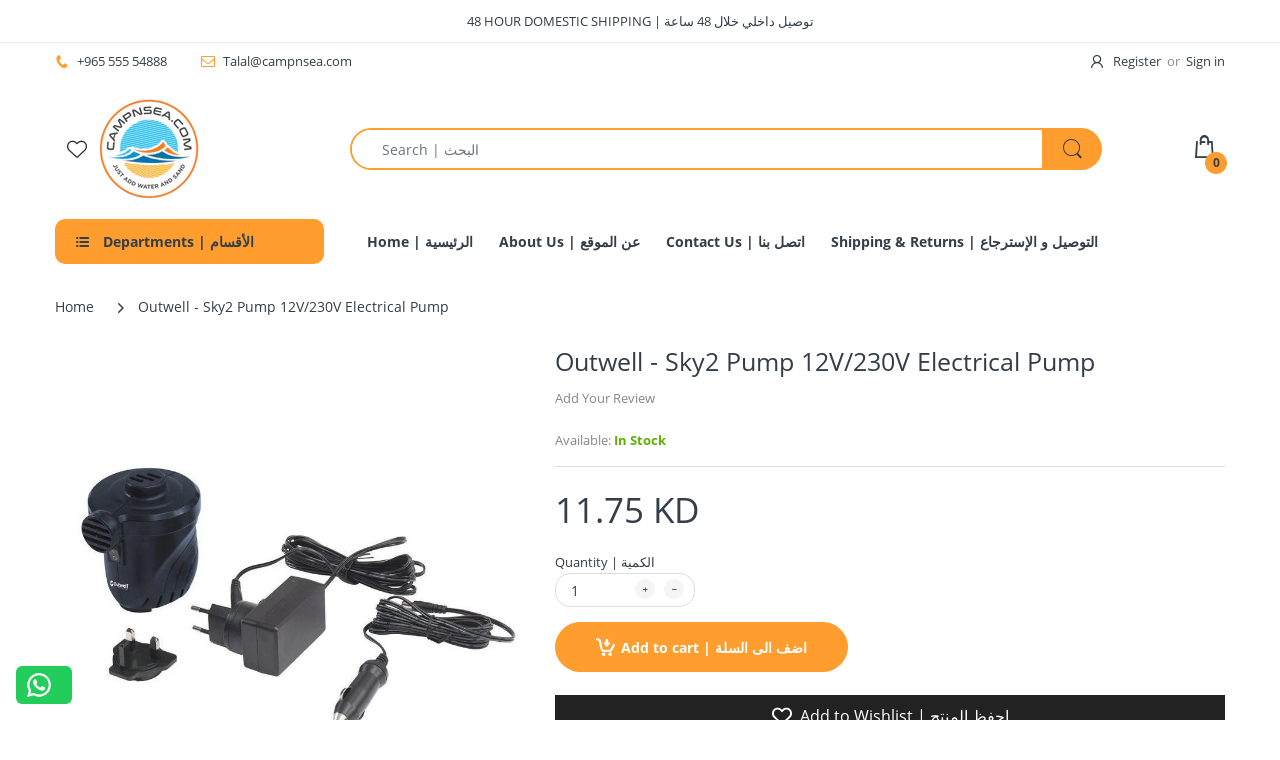

--- FILE ---
content_type: text/html; charset=utf-8
request_url: https://campnsea.com/products/outwell-sky2-pump-12v-230v-electrical-pump
body_size: 50275
content:
<!doctype html>
<html lang="en" class="js">
<head>




  <script>
(function() {
  class Ultimate_Shopify_DataLayer {
    constructor() {
      window.dataLayer = window.dataLayer || [];

      this.externalId = this.getExternalId();

      // use a prefix of events name
      this.eventPrefix = '';

      // Keep the value false to get non-formatted product ID
      this.formattedItemId = true;

      // Data schema
      this.dataSchema = {
        ecommerce: {
          show: true
        },
        dynamicRemarketing: {
          show: false,
          business_vertical: 'retail'
        }
      };

      this.addToWishListSelectors = {
        'addWishListIcon': '',
        'gridItemSelector': '',
        'productLinkSelector': 'a[href*="/products/"]'
      };

      this.quickViewSelector = {
        'quickViewElement': '',
        'gridItemSelector': '',
        'productLinkSelector': 'a[href*="/products/"]'
      };

      // Mini cart button selector
      this.miniCartButton = ['a[href="/cart"]'];
      this.miniCartAppersOn = 'click';

      // Begin checkout buttons/links selectors
      this.beginCheckoutButtons = [
        'input[name="checkout"]',
        'button[name="checkout"]',
        'a[href="/checkout"]',
        '.additional-checkout-buttons',
      ];

      // Direct checkout button selector
      this.shopifyDirectCheckoutButton = ['.shopify-payment-button'];

      // Keep the value true if Add to Cart redirects to the cart page
      this.isAddToCartRedirect = false;

      // Keep the value false if cart items increment/decrement/remove refresh page
      this.isAjaxCartIncrementDecrement = true;

      // Shopify cart and other properties
      this.cart = {"note":null,"attributes":{},"original_total_price":0,"total_price":0,"total_discount":0,"total_weight":0.0,"item_count":0,"items":[],"requires_shipping":false,"currency":"KWD","items_subtotal_price":0,"cart_level_discount_applications":[],"checkout_charge_amount":0};
      this.countryCode = "KW";
      this.storeURL = "https://campnsea.com";
      localStorage.setItem('shopCountryCode', this.countryCode);
      this.collectData();
      this.itemsList = [];
    }

    // Fetch the latest cart data
    updateCart() {
      fetch("/cart.js")
        .then((response) => response.json())
        .then((data) => {
          this.cart = data;
        });
    }

    debounce(delay) {
      let timeoutId;
      return function (func) {
        const context = this;
        const args = arguments;
        clearTimeout(timeoutId);
        timeoutId = setTimeout(function () {
          func.apply(context, args);
        }, delay);
      };
    }

    // Log dataLayer events for debugging
    eventConsole(eventName, eventData) {
      const css1 = 'background: red; color: #fff; font-size: normal; border-radius: 3px 0 0 3px; padding: 3px 4px;';
      const css2 = 'background-color: blue; color: #fff; font-size: normal; border-radius: 0 3px 3px 0; padding: 3px 4px;';
      console.log('%cGTM DataLayer Event:%c' + eventName, css1, css2, eventData);
    }

    collectData() {
      this.customerData();
      this.ajaxRequestData();
      this.searchPageData();
      this.miniCartData();
      this.beginCheckoutData();

      

      
        this.productSinglePage();
      

      

      this.addToWishListData();
      this.quickViewData();
      this.selectItemData();
      this.formData();
      this.phoneClickData();
      this.emailClickData();
      this.loginRegisterData();
    }

    getOrCreateGuestId() {
      let guestId = localStorage.getItem('guestId');
      if (!guestId) {
        guestId = Date.now().toString(); // Generate a unique guest ID using the current timestamp
        localStorage.setItem('guestId', guestId); // Store the guest ID in localStorage
      }
      return guestId;
    }

    getExternalId() {
      if (localStorage.getItem('externalId')) {
        return localStorage.getItem('externalId');
      }

      
        const guestId = this.getOrCreateGuestId();
        localStorage.setItem('externalId', guestId);
        return guestId;
      
    }

    customerData() {
      const currentUser = {};
      currentUser.external_id = this.externalId;

      

      if (currentUser.id) {
        currentUser.hash_id = "e3b0c44298fc1c149afbf4c8996fb92427ae41e4649b934ca495991b7852b855"
      }

      if (currentUser.external_id) {
        currentUser.hash_external_id = "e3b0c44298fc1c149afbf4c8996fb92427ae41e4649b934ca495991b7852b855"
      }

      if (currentUser.email) {
        currentUser.hash_email = "e3b0c44298fc1c149afbf4c8996fb92427ae41e4649b934ca495991b7852b855"
      }

      if (currentUser.phone) {
        currentUser.hash_phone = "e3b0c44298fc1c149afbf4c8996fb92427ae41e4649b934ca495991b7852b855"
      }

      if (currentUser.first_name) {
        currentUser.hash_first_name = "e3b0c44298fc1c149afbf4c8996fb92427ae41e4649b934ca495991b7852b855"
      }

      if (currentUser.last_name) {
        currentUser.hash_last_name = "e3b0c44298fc1c149afbf4c8996fb92427ae41e4649b934ca495991b7852b855"
      }

      if (currentUser.address && currentUser.address.city) {
        currentUser.hash_city = "e3b0c44298fc1c149afbf4c8996fb92427ae41e4649b934ca495991b7852b855"
      }

      if (currentUser.address && currentUser.address.province) {
        currentUser.hash_province = "e3b0c44298fc1c149afbf4c8996fb92427ae41e4649b934ca495991b7852b855"
      }

      if (currentUser.address && currentUser.address.zip) {
        currentUser.hash_zip = "e3b0c44298fc1c149afbf4c8996fb92427ae41e4649b934ca495991b7852b855"
      }

      if (currentUser.address && currentUser.address.country) {
        currentUser.hash_country = "e3b0c44298fc1c149afbf4c8996fb92427ae41e4649b934ca495991b7852b855"
      }

      window.dataLayer = window.dataLayer || [];
      dataLayer.push({
        customer: currentUser
      });
    }

    pushEventToDataLayer(event, eventData) {
      eventData.external_id = this.externalId;
      window.dataLayer.push({
        event: event,
        ...eventData
      });
    }

    ajaxRequestData() {
      const self = this;

      if (this.isAddToCartRedirect) {
        document.addEventListener('submit', function(event) {
          const addToCartForm = event.target.closest('form[action="/cart/add"]');
          if (addToCartForm) {
            event.preventDefault();

            const formData = new FormData(addToCartForm);

            fetch(window.Shopify.routes.root + 'cart/add.js', {
              method: 'POST',
              body: formData
            })
            .then(response => {
              window.location.href = "/cart";
            })
            .catch((error) => {
              console.error('Error:', error);
            });
          }
        });
      }

      let originalFetch = window.fetch;
      let debounce = this.debounce(800);

      window.fetch = function () {
        return originalFetch.apply(this, arguments).then((response) => {
          if (response.ok) {
            let cloneResponse = response.clone();
            let requestURL = arguments[0]['url'] || arguments[0];

            if(/.*\/search\/?.*\?.*q=.+/.test(requestURL) && !requestURL.includes('&requestFrom=uldt')) {
              const queryString = requestURL.split('?')[1];
              const urlParams = new URLSearchParams(queryString);
              const search_term = urlParams.get("q");

              debounce(function() {
                fetch(`${self.storeURL}/search/suggest.json?q=${search_term}&resources[type]=product&requestFrom=uldt`)
                  .then(res => res.json())
                  .then(function(data) {
                    const products = data.resources.results.products;
                    if (products.length) {
                      const fetchRequests = products.map(product =>
                        fetch(`${self.storeURL}/${product.url.split('?')[0]}.js`)
                          .then(response => response.json())
                          .catch(error => console.error('Error fetching:', error))
                      );

                      Promise.all(fetchRequests)
                        .then(products => {
                          const items = products.map((product) => {
                            return {
                              product_id: product.id,
                              product_title: product.title,
                              variant_id: product.variants[0].id,
                              variant_title: product.variants[0].title,
                              vendor: product.vendor,
                              total_discount: 0,
                              final_price: product.price_min,
                              product_type: product.type,
                              quantity: 1
                            };
                          });

                          self.ecommerceDataLayer('search', {search_term, items});
                        });
                    } else {
                      self.ecommerceDataLayer('search', {search_term, items: []});
                    }
                  });
              });
            }
            else if (requestURL.includes("/cart/add")) {
              cloneResponse.text().then((text) => {
                let data = JSON.parse(text);

                if (data.items && Array.isArray(data.items)) {
                  data.items.forEach(function(item) {
                    self.ecommerceDataLayer('add_to_cart', {items: [item]});
                  });
                } else {
                  self.ecommerceDataLayer('add_to_cart', {items: [data]});
                }
                self.updateCart();
              });
            } else if (requestURL.includes("/cart/change") || requestURL.includes("/cart/update")) {
              cloneResponse.text().then((text) => {
                let newCart = JSON.parse(text);
                let newCartItems = newCart.items;
                let oldCartItems = self.cart.items;

                for (let i = 0; i < oldCartItems.length; i++) {
                  let item = oldCartItems[i];
                  let newItem = newCartItems.find(newItems => newItems.id === item.id);

                  if (newItem) {
                    if (newItem.quantity > item.quantity) {
                      let quantity = (newItem.quantity - item.quantity);
                      let updatedItem = {...item, quantity};
                      self.ecommerceDataLayer('add_to_cart', {items: [updatedItem]});
                      self.updateCart();
                    } else if (newItem.quantity < item.quantity) {
                      let quantity = (item.quantity - newItem.quantity);
                      let updatedItem = {...item, quantity};
                      self.ecommerceDataLayer('remove_from_cart', {items: [updatedItem]});
                      self.updateCart();
                    }
                  } else {
                    self.ecommerceDataLayer('remove_from_cart', {items: [item]});
                    self.updateCart();
                  }
                }
              });
            }
          }
          return response;
        });
      };

      var origXMLHttpRequest = XMLHttpRequest;
      XMLHttpRequest = function() {
        var requestURL;

        var xhr = new origXMLHttpRequest();
        var origOpen = xhr.open;
        var origSend = xhr.send;

        xhr.open = function(method, url) {
          requestURL = url;
          return origOpen.apply(this, arguments);
        };

        xhr.send = function() {
          if (requestURL.includes("/cart/add") || requestURL.includes("/cart/change") || /.*\/search\/?.*\?.*q=.+/.test(requestURL)) {
            xhr.addEventListener('load', function() {
              if (xhr.readyState === 4) {
                if (xhr.status >= 200 && xhr.status < 400) {
                  if(/.*\/search\/?.*\?.*q=.+/.test(requestURL) && !requestURL.includes('&requestFrom=uldt')) {
                    const queryString = requestURL.split('?')[1];
                    const urlParams = new URLSearchParams(queryString);
                    const search_term = urlParams.get("q");

                    debounce(function() {
                      fetch(`${self.storeURL}/search/suggest.json?q=${search_term}&resources[type]=product&requestFrom=uldt`)
                        .then(res => res.json())
                        .then(function(data) {
                          const products = data.resources.results.products;
                          if (products.length) {
                            const fetchRequests = products.map(product =>
                              fetch(`${self.storeURL}/${product.url.split('?')[0]}.js`)
                                .then(response => response.json())
                                .catch(error => console.error('Error fetching:', error))
                            );

                            Promise.all(fetchRequests)
                              .then(products => {
                                const items = products.map((product) => {
                                  return {
                                    product_id: product.id,
                                    product_title: product.title,
                                    variant_id: product.variants[0].id,
                                    variant_title: product.variants[0].title,
                                    vendor: product.vendor,
                                    total_discount: 0,
                                    final_price: product.price_min,
                                    product_type: product.type,
                                    quantity: 1
                                  };
                                });

                                self.ecommerceDataLayer('search', {search_term, items});
                              });
                          } else {
                            self.ecommerceDataLayer('search', {search_term, items: []});
                          }
                        });
                    });
                  }

                  else if(requestURL.includes("/cart/add")) {
                    const data = JSON.parse(xhr.responseText);

                    if(data.items && Array.isArray(data.items)) {
                      data.items.forEach(function(item) {
                        self.ecommerceDataLayer('add_to_cart', {items: [item]});
                      });
                    } else {
                      self.ecommerceDataLayer('add_to_cart', {items: [data]});
                    }
                    self.updateCart();

                  } else if(requestURL.includes("/cart/change")) {
                    const newCart = JSON.parse(xhr.responseText);
                    const newCartItems = newCart.items;
                    let oldCartItems = self.cart.items;

                    for(let i = 0; i < oldCartItems.length; i++) {
                      let item = oldCartItems[i];
                      let newItem = newCartItems.find(newItems => newItems.id === item.id);

                      if(newItem) {
                        if(newItem.quantity > item.quantity) {
                          // Cart item increment
                          let quantity = (newItem.quantity - item.quantity);
                          let updatedItem = {...item, quantity};
                          self.ecommerceDataLayer('add_to_cart', {items: [updatedItem]});
                          self.updateCart();

                        } else if(newItem.quantity < item.quantity) {
                          // Cart item decrement
                          let quantity = (item.quantity - newItem.quantity);
                          let updatedItem = {...item, quantity};
                          self.ecommerceDataLayer('remove_from_cart', {items: [updatedItem]});
                          self.updateCart();
                        }
                      } else {
                        self.ecommerceDataLayer('remove_from_cart', {items: [item]});
                        self.updateCart();
                      }
                    }
                  }
                }
              }
            });
          }
          return origSend.apply(this, arguments);
        };
        return xhr;
      };
    }

    searchPageData() {
      const self = this;
      let pageUrl = window.location.href;

      if (/.+\/search\?.*\&?q=.+/.test(pageUrl)) {
        const queryString = pageUrl.split('?')[1];
        const urlParams = new URLSearchParams(queryString);
        const search_term = urlParams.get("q");

        fetch(`https://campnsea.com/search/suggest.json?q=${search_term}&resources[type]=product&requestFrom=uldt`)
          .then(res => res.json())
          .then(function (data) {
            const products = data.resources.results.products;
            if (products.length) {
              const fetchRequests = products.map(product =>
                fetch(`${self.storeURL}/${product.url.split('?')[0]}.js`)
                  .then(response => response.json())
                  .catch(error => console.error('Error fetching:', error))
              );
              Promise.all(fetchRequests).then(products => {
                const items = products.map((product) => {
                  return {
                    product_id: product.id,
                    product_title: product.title,
                    variant_id: product.variants[0].id,
                    variant_title: product.variants[0].title,
                    vendor: product.vendor,
                    total_discount: 0,
                    final_price: product.price_min,
                    product_type: product.type,
                    quantity: 1
                  };
                });
                self.ecommerceDataLayer('search', { search_term, items });
              });
            } else {
              self.ecommerceDataLayer('search', { search_term, items: [] });
            }
          });
      }
    }

    miniCartData() {
      if (this.miniCartButton.length) {
        let self = this;
        if (this.miniCartAppersOn === 'hover') {
          this.miniCartAppersOn = 'mouseenter';
        }
        this.miniCartButton.forEach((selector) => {
          let miniCartButtons = document.querySelectorAll(selector);
          miniCartButtons.forEach((miniCartButton) => {
            miniCartButton.addEventListener(self.miniCartAppersOn, () => {
              self.ecommerceDataLayer('view_cart', self.cart);
            });
          });
        });
      }
    }

    beginCheckoutData() {
      let self = this;
      document.addEventListener('pointerdown', (event) => {
        let targetElement = event.target.closest(self.beginCheckoutButtons.join(', '));
        if (targetElement) {
          self.ecommerceDataLayer('begin_checkout', self.cart);
        }
      });
    }

    viewCartPageData() {
      this.ecommerceDataLayer('view_cart', this.cart);

      if (!this.isAjaxCartIncrementDecrement) {
        const self = this;
        document.addEventListener('pointerdown', (event) => {
          const target = event.target.closest('a[href*="/cart/change?"]');
          if (target) {
            const linkUrl = target.getAttribute('href');
            const queryString = linkUrl.split("?")[1];
            const urlParams = new URLSearchParams(queryString);
            const newQuantity = urlParams.get("quantity");
            const line = urlParams.get("line");
            const cart_id = urlParams.get("id");

            if (newQuantity && (line || cart_id)) {
              let item = line ? {...self.cart.items[line - 1]} : self.cart.items.find(item => item.key === cart_id);

              let event = 'add_to_cart';
              if (newQuantity < item.quantity) {
                event = 'remove_from_cart';
              }

              let quantity = Math.abs(newQuantity - item.quantity);
              item['quantity'] = quantity;

              self.ecommerceDataLayer(event, {items: [item]});
            }
          }
        });
      }
    }

    productSinglePage() {
      
        const item = {
          product_id: 6597658804327,
          variant_id: 39501510606951,
          product_title: "Outwell - Sky2 Pump 12V\/230V Electrical Pump",
          line_level_total_discount: 0,
          vendor: "Union Craft",
          sku: "UNC'5709388116963",
          product_type: "",
          item_list_id: 263641727079,
          item_list_name: "Air Pumps | منفاخ هواء",
          
          final_price: 1175,
          quantity: 1
        };

        const variants = [{"id":39501510606951,"title":"Default Title","option1":"Default Title","option2":null,"option3":null,"sku":"UNC'5709388116963","requires_shipping":true,"taxable":true,"featured_image":null,"available":true,"name":"Outwell - Sky2 Pump 12V\/230V Electrical Pump","public_title":null,"options":["Default Title"],"price":1175,"weight":0,"compare_at_price":null,"inventory_management":"shopify","barcode":"","requires_selling_plan":false,"selling_plan_allocations":[]}];
        this.ecommerceDataLayer('view_item', { items: [item] });

        if (this.shopifyDirectCheckoutButton.length) {
          let self = this;
          document.addEventListener('pointerdown', (event) => {
            let target = event.target;
            let checkoutButton = event.target.closest(this.shopifyDirectCheckoutButton.join(', '));

            if (checkoutButton && (variants || self.quickViewVariants)) {
              let checkoutForm = checkoutButton.closest('form[action*="/cart/add"]');
              if (checkoutForm) {
                let variant_id = null;
                let varientInput = checkoutForm.querySelector('input[name="id"]');
                let varientIdFromURL = new URLSearchParams(window.location.search).get('variant');
                let firstVarientId = item.variant_id;

                if (varientInput) {
                  variant_id = parseInt(varientInput.value);
                } else if (varientIdFromURL) {
                  variant_id = varientIdFromURL;
                } else if (firstVarientId) {
                  variant_id = firstVarientId;
                }

                if (variant_id) {
                  variant_id = parseInt(variant_id);

                  let quantity = 1;
                  let quantitySelector = checkoutForm.getAttribute('id');
                  if (quantitySelector) {
                    let quentityInput = document.querySelector('input[name="quantity"][form="' + quantitySelector + '"]');
                    if (quentityInput) {
                      quantity = +quentityInput.value;
                    }
                  }

                  if (variant_id) {
                    let variant = variants.find(item => item.id === +variant_id);
                    if (variant && item) {
                      item['variant_id'] = variant_id;
                      item['variant_title'] = variant.title;
                      item['final_price'] = variant.price;
                      item['quantity'] = quantity;

                      self.ecommerceDataLayer('add_to_cart', {items: [item]});
                      self.ecommerceDataLayer('begin_checkout', {items: [item]});
                    } else if (self.quickViewedItem) {
                      let variant = self.quickViewVariants.find(item => item.id === +variant_id);
                      if (variant) {
                        self.quickViewedItem['variant_id'] = variant_id;
                        self.quickViewedItem['variant_title'] = variant.title;
                        self.quickViewedItem['final_price'] = parseFloat(variant.price) * 100;
                        self.quickViewedItem['quantity'] = quantity;

                        self.ecommerceDataLayer('add_to_cart', {items: [self.quickViewedItem]});
                        self.ecommerceDataLayer('begin_checkout', {items: [self.quickViewedItem]});
                      }
                    }
                  }
                }
              }
            }
          });
        }
      
    }

    collectionsPageData() {
      var ecommerce = {
        'items': [
          
        ]
      };

      this.itemsList = ecommerce.items;
      ecommerce['item_list_id'] = null;
      ecommerce['item_list_name'] = null;

      this.ecommerceDataLayer('view_item_list', ecommerce);
    }

    addToWishListData() {
      if (this.addToWishListSelectors && this.addToWishListSelectors.addWishListIcon) {
        const self = this;
        document.addEventListener('pointerdown', function(event) {
          let target = event.target;

          if (target.closest(self.addToWishListSelectors.addWishListIcon)) {
            let pageULR = window.location.href.replace(/\?.+/, '');
            let requestURL = undefined;

            if (/\/products\/[^/]+$/.test(pageULR)) {
              requestURL = pageULR;
            } else if (self.addToWishListSelectors.gridItemSelector && self.addToWishListSelectors.productLinkSelector) {
              let itemElement = target.closest(self.addToWishListSelectors.gridItemSelector);
              if (itemElement) {
                let linkElement = itemElement.querySelector(self.addToWishListSelectors.productLinkSelector);
                if (linkElement) {
                  let link = linkElement.getAttribute('href').replace(/\?.+/g, '');
                  if (link && /\/products\/[^/]+$/.test(link)) {
                    requestURL = link;
                  }
                }
              }
            }

            if (requestURL) {
              fetch(requestURL + '.json')
                .then(res => res.json())
                .then(result => {
                  let data = result.product;
                  if (data) {
                    let dataLayerData = {
                      product_id: data.id,
                      variant_id: data.variants[0].id,
                      product_title: data.title,
                      quantity: 1,
                      final_price: parseFloat(data.variants[0].price) * 100,
                      total_discount: 0,
                      product_type: data.product_type,
                      vendor: data.vendor,
                      variant_title: (data.variants[0].title !== 'Default Title') ? data.variants[0].title : undefined,
                      sku: data.variants[0].sku,
                    };

                    self.ecommerceDataLayer('add_to_wishlist', {items: [dataLayerData]});
                  }
                });
            }
          }
        });
      }
    }

    quickViewData() {
      if (this.quickViewSelector.quickViewElement && this.quickViewSelector.gridItemSelector && this.quickViewSelector.productLinkSelector) {
        const self = this;
        document.addEventListener('pointerdown', (event) => {
          let target = event.target;
          if (target.closest(self.quickViewSelector.quickViewElement)) {
            let requestURL = undefined;
            let itemElement = target.closest(this.quickViewSelector.gridItemSelector);

            if (itemElement) {
              let linkElement = itemElement.querySelector(self.quickViewSelector.productLinkSelector);
              if (linkElement) {
                let link = linkElement.getAttribute('href').replace(/\?.+/g, '');
                if (link && /\/products\/[^/]+$/.test(link)) {
                  requestURL = link;
                }
              }
            }

            if (requestURL) {
              fetch(requestURL + '.json')
                .then(res => res.json())
                .then(result => {
                  let data = result.product;
                  if (data) {
                    let dataLayerData = {
                      product_id: data.id,
                      variant_id: data.variants[0].id,
                      product_title: data.title,
                      quantity: 1,
                      final_price: parseFloat(data.variants[0].price) * 100,
                      total_discount: 0,
                      product_type: data.product_type,
                      vendor: data.vendor,
                      variant_title: (data.variants[0].title !== 'Default Title') ? data.variants[0].title : undefined,
                      sku: data.variants[0].sku,
                    };

                    self.ecommerceDataLayer('view_item', {items: [dataLayerData]});
                    self.quickViewVariants = data.variants;
                    self.quickViewedItem = dataLayerData;
                  }
                });
            }
          }
        });

        
      }
    }

    selectItemData() {
      const self = this;
      const items = this.itemsList;

      

      document.addEventListener('variant:change', function(event) {
        const product_id = event.detail.product.id;
        const variant_id = event.detail.variant.id;
        const vendor = event.detail.product.vendor;
        const variant_title = event.detail.variant.public_title;
        const product_title = event.detail.product.title;
        const final_price = event.detail.variant.price;
        const product_type = event.detail.product.type;

        const item = {
          product_id: product_id,
          product_title: product_title,
          variant_id: variant_id,
          variant_title: variant_title,
          vendor: vendor,
          final_price: final_price,
          product_type: product_type,
          quantity: 1
        };

        self.ecommerceDataLayer('select_item', {items: [item]});
      });
    }

    getClientInfo() {
      return new Promise((resolve, reject) => {
        fetch('https://api.ipify.org?format=json')
          .then(response => response.json())
          .then(data => {
            resolve({
              client_ip_address: data.ip,
              client_user_agent: navigator.userAgent,
            });
          })
          .catch(error => {
            console.error('Error fetching IP address:', error);
            resolve({
              client_ip_address: 'unknown',
              client_user_agent: navigator.userAgent,
            });
          });
      });
    }

    getCookieValues(cookieName, firstOnly) {
      const cookies = document.cookie.split(';');
      const values = [];

      for (let i = 0; i < cookies.length; i++) {
        const cookie = cookies[i].trim();
        if (cookie.startsWith(cookieName + '=')) {
          const value = cookie.substring((cookieName + '=').length);
          if (firstOnly) {
            return [value];
          }
          values.push(value);
        }
      }
      return values;
    }

    ecommerceDataLayer(event, data) {
      const self = this;
      dataLayer.push({ 'ecommerce': null });

      const dataLayerData = {
        "event": this.eventPrefix + event,
        "event_name": event,
        "event_time": Math.floor(Date.now() / 1000),
        "event_id": String(Math.random()).replace("0.", ""),
        "event_source_url": window.location.href,
        "action_source": "website",
      };

      this.getClientInfo().then(clientInfo => {
        dataLayerData['client_ip_address'] = clientInfo.client_ip_address;
        dataLayerData['client_user_agent'] = clientInfo.client_user_agent;

        dataLayerData['ecommerce'] = {
          'currency': this.cart.currency,
          'items': data.items.map((item, index) => {
            const dataLayerItem = {
              'index': index,
              'item_id': this.formattedItemId ? `shopify_${this.countryCode}_${item.product_id}_${item.variant_id}` : item.product_id.toString(),
              'product_id': item.product_id.toString(),
              'variant_id': item.variant_id.toString(),
              'item_name': item.product_title,
              'quantity': item.quantity,
              'price': +((item.final_price / 100).toFixed(2)),
              'discount': item.total_discount ? +((item.total_discount / 100).toFixed(2)) : 0
            };

            if (item.product_type) {
              dataLayerItem['item_category'] = item.product_type;
            }

            if (item.vendor) {
              dataLayerItem['item_brand'] = item.vendor;
            }

            if (item.variant_title && item.variant_title !== 'Default Title') {
              dataLayerItem['item_variant'] = item.variant_title;
            }

            if (item.sku) {
              dataLayerItem['sku'] = item.sku;
            }

            if (item.item_list_name) {
              dataLayerItem['item_list_name'] = item.item_list_name;
            }

            if (item.item_list_id) {
              dataLayerItem['item_list_id'] = item.item_list_id.toString();
            }

            return dataLayerItem;
          })
        };

        if (data.total_price !== undefined) {
          dataLayerData['ecommerce']['value'] = +((data.total_price / 100).toFixed(2));
        } else {
          dataLayerData['ecommerce']['value'] = +(dataLayerData['ecommerce']['items'].reduce((total, item) => total + (item.price * item.quantity), 0)).toFixed(2);
        }

        if (data.item_list_id) {
          dataLayerData['ecommerce']['item_list_id'] = data.item_list_id;
        }

        if (data.item_list_name) {
          dataLayerData['ecommerce']['item_list_name'] = data.item_list_name;
        }

        if (data.search_term) {
          dataLayerData['search_term'] = data.search_term;
        }

        if (self.dataSchema.dynamicRemarketing && self.dataSchema.dynamicRemarketing.show) {
          dataLayer.push({ 'dynamicRemarketing': null });
          dataLayerData['dynamicRemarketing'] = {
            value: dataLayerData.ecommerce.value,
            items: dataLayerData.ecommerce.items.map(item => ({ id: item.item_id, google_business_vertical: self.dataSchema.dynamicRemarketing.business_vertical }))
          };
        }

        if (!self.dataSchema.ecommerce || !self.dataSchema.ecommerce.show) {
          delete dataLayerData['ecommerce'];
        }

        dataLayer.push(dataLayerData);
        self.eventConsole(self.eventPrefix + event, dataLayerData);
      });
    }

    formData() {
      const self = this;
      document.addEventListener('submit', function (event) {
        let targetForm = event.target.closest('form[action^="/contact"]');

        if (targetForm) {
          const formData = {
            form_location: window.location.href,
            form_id: targetForm.getAttribute('id'),
            form_classes: targetForm.getAttribute('class')
          };

          let formType = targetForm.querySelector('input[name="form_type"]');
          let inputs = targetForm.querySelectorAll("input:not([type=hidden]):not([type=submit]), textarea, select");

          inputs.forEach(function (input) {
            var inputName = input.name;
            var inputValue = input.value;

            if (inputName && inputValue) {
              var matches = inputName.match(/\[(.*?)\]/);
              if (matches && matches.length > 1) {
                var fieldName = matches[1];
                formData[fieldName] = input.value;
              }
            }
          });

          if (formType && formType.value === 'customer') {
            dataLayer.push({ event: self.eventPrefix + 'newsletter_signup', ...formData });
            self.eventConsole(self.eventPrefix + 'newsletter_signup', { event: self.eventPrefix + 'newsletter_signup', ...formData });

          } else if (formType && formType.value === 'contact') {
            dataLayer.push({ event: self.eventPrefix + 'contact_form_submit', ...formData });
            self.eventConsole(self.eventPrefix + 'contact_form_submit', { event: self.eventPrefix + 'contact_form_submit', ...formData });
          }
        }
      });
    }

    phoneClickData() {
      const self = this;
      document.addEventListener('click', function (event) {
        let target = event.target.closest('a[href^="tel:"]');
        if (target) {
          let phone_number = target.getAttribute('href').replace('tel:', '');
          let eventData = {
            event: self.eventPrefix + 'phone_number_click',
            page_location: window.location.href,
            link_classes: target.getAttribute('class'),
            link_id: target.getAttribute('id'),
            phone_number
          };

          dataLayer.push(eventData);
          self.eventConsole(self.eventPrefix + 'phone_number_click', eventData);
        }
      });
    }

    emailClickData() {
      const self = this;
      document.addEventListener('click', function (event) {
        let target = event.target.closest('a[href^="mailto:"]');
        if (target) {
          let email_address = target.getAttribute('href').replace('mailto:', '');
          let eventData = {
            event: self.eventPrefix + 'email_click',
            page_location: window.location.href,
            link_classes: target.getAttribute('class'),
            link_id: target.getAttribute('id'),
            email_address
          };

          dataLayer.push(eventData);
          self.eventConsole(self.eventPrefix + 'email_click', eventData);
        }
      });
    }

    loginRegisterData() {
      const self = this;
      let isTrackedLogin = false;
      let isTrackedRegister = false;

      if (window.location.href.includes('/account/login')) {
        document.addEventListener('submit', function (e) {
          const loginForm = e.target.closest('[action="/account/login"]');
          if (loginForm && !isTrackedLogin) {
            const eventData = {
              event: self.eventPrefix + 'login'
            };
            isTrackedLogin = true;
            dataLayer.push(eventData);
            self.eventConsole(self.eventPrefix + 'login', eventData);
          }
        });
      }

      if (window.location.href.includes('/account/register')) {
        document.addEventListener('submit', function (e) {
          const registerForm = e.target.closest('[action="/account"]');
          if (registerForm && !isTrackedRegister) {
            const eventData = {
              event: self.eventPrefix + 'sign_up'
            };

            isTrackedRegister = true;
            dataLayer.push(eventData);
            self.eventConsole(self.eventPrefix + 'sign_up', eventData);
          }
        });
      }
    }
  }

  document.addEventListener('DOMContentLoaded', function () {
    try {
      new Ultimate_Shopify_DataLayer();
    } catch (error) {
      console.log(error);
    }
  });
})();
</script>

  <!-- Google Tag Manager -->
<script>(function(w,d,s,l,i){w[l]=w[l]||[];w[l].push({'gtm.start':
new Date().getTime(),event:'gtm.js'});var f=d.getElementsByTagName(s)[0],
j=d.createElement(s),dl=l!='dataLayer'?'&l='+l:'';j.async=true;j.src=
'https://www.googletagmanager.com/gtm.js?id='+i+dl;f.parentNode.insertBefore(j,f);
})(window,document,'script','dataLayer','GTM-NL2CRJP7');</script>
<!-- End Google Tag Manager -->

  <link rel="shortcut icon" href="//campnsea.com/cdn/shop/files/icon_32x32.png?v=1614331610" type="image/png">
  
  <meta charset="UTF-8">
  <meta http-equiv="Content-Type" content="text/html; charset=utf-8">
  <meta name="viewport" content="width=device-width, initial-scale=1, minimum-scale=1, maximum-scale=1, user-scalable=0" />
  <meta name='HandheldFriendly' content='True'>
  <meta name='MobileOptimized' content='375'>
  <meta http-equiv="cleartype" content="on">
  <meta name="theme-color" content="#ff9e2e">
  <link rel="canonical" href="https://campnsea.com/products/outwell-sky2-pump-12v-230v-electrical-pump" /><title>Outwell - Sky2 Pump 12V/230V Electrical Pump
&ndash; Campnsea</title><meta name="description" content="SPECIFICATION: Size: 9 x 10 x 9 cm (WxDxH) Source: DC 12V, 3A / AC 230V, 800mA Colour: Navy Weight: 0.4 kg DESCRIPTION: Sky2 pump is a new pump used for inflation and deflation. The pump is supplied with 3 different nozzles. Can be used with either 12V or 230V Supplied with 3 different nozzles For inflating and deflati"><!-- /snippets/social-meta-tags.liquid -->




<meta property="og:site_name" content="Campnsea ">
<meta property="og:url" content="https://campnsea.com/products/outwell-sky2-pump-12v-230v-electrical-pump">
<meta property="og:title" content="Outwell - Sky2 Pump 12V/230V Electrical Pump">
<meta property="og:type" content="product">
<meta property="og:description" content="SPECIFICATION: Size: 9 x 10 x 9 cm (WxDxH) Source: DC 12V, 3A / AC 230V, 800mA Colour: Navy Weight: 0.4 kg DESCRIPTION: Sky2 pump is a new pump used for inflation and deflation. The pump is supplied with 3 different nozzles. Can be used with either 12V or 230V Supplied with 3 different nozzles For inflating and deflati">

  <meta property="og:price:amount" content="11.75">
  <meta property="og:price:currency" content="KWD">

<meta property="og:image" content="http://campnsea.com/cdn/shop/products/h_83cc07f3-8e34-4db8-85ee-5137227c1e32_1200x1200.jpg?v=1633935915"><meta property="og:image" content="http://campnsea.com/cdn/shop/products/ff_f6705f71-09ac-4cd9-839f-f78eda2b1d15_1200x1200.jpg?v=1633932319"><meta property="og:image" content="http://campnsea.com/cdn/shop/products/hhh_2e90c047-efc5-413f-b549-8aa5d6184dc9_1200x1200.jpg?v=1633932318">
<meta property="og:image:secure_url" content="https://campnsea.com/cdn/shop/products/h_83cc07f3-8e34-4db8-85ee-5137227c1e32_1200x1200.jpg?v=1633935915"><meta property="og:image:secure_url" content="https://campnsea.com/cdn/shop/products/ff_f6705f71-09ac-4cd9-839f-f78eda2b1d15_1200x1200.jpg?v=1633932319"><meta property="og:image:secure_url" content="https://campnsea.com/cdn/shop/products/hhh_2e90c047-efc5-413f-b549-8aa5d6184dc9_1200x1200.jpg?v=1633932318">


<meta name="twitter:card" content="summary_large_image">
<meta name="twitter:title" content="Outwell - Sky2 Pump 12V/230V Electrical Pump">
<meta name="twitter:description" content="SPECIFICATION: Size: 9 x 10 x 9 cm (WxDxH) Source: DC 12V, 3A / AC 230V, 800mA Colour: Navy Weight: 0.4 kg DESCRIPTION: Sky2 pump is a new pump used for inflation and deflation. The pump is supplied with 3 different nozzles. Can be used with either 12V or 230V Supplied with 3 different nozzles For inflating and deflati">

  <link rel="preconnect dns-prefetch" href="https://cdn.shopify.com">
  <link rel="preconnect dns-prefetch" href="https://v.shopify.com">
  <link rel="preconnect dns-prefetch" href="https://cdn.shopifycloud.com">
   <script>
    if ((typeof jQuery === 'undefined') || (parseFloat(jQuery.fn.jquery) < 1.7)) {
        jqueryScript = document.createElement('script');
        jqueryScript.src = 'https://code.jquery.com/jquery-3.6.0.min.js';
        document.head.append(jqueryScript);
    }
  
    var wk_cashback_amount  = '';
    var wk_cashback_label   = '<span id="wk_cashback_product_front" style="background-color:rgba(240, 153, 22, 1)">GET {$cashback_discount_detail} CASHBACK</span>';
    var wk_wallet_label     = 'Wallet';
    var wk_wallet_balance   = '';
</script>             

  
  
  <link rel="preload" href="//campnsea.com/cdn/shop/t/15/assets/header-footer.scss.css?v=12073409718212393521697957709" as="style">
  <link rel="preload" href="//campnsea.com/cdn/shop/t/15/assets/global.scss.css?v=49976850820698845881697957709" as="style">
  
  <link rel="preload" href="//campnsea.com/cdn/shop/t/15/assets/styles.scss.css?v=93625536602745602311697957709" as="style">
  
  <link rel="preload" href="//campnsea.com/cdn/shop/t/15/assets/vendor.css?v=150199058255634135451630931123" as="style">
  <link rel="preload" href="//campnsea.com/cdn/shop/t/15/assets/arenafont.css?v=76206453912323394581696410654" as="style">  
  
  
  
  

  <!-- header-css-file  ================================================== -->
  
  <link href="//campnsea.com/cdn/shop/t/15/assets/vendor.css?v=150199058255634135451630931123" rel="stylesheet" type="text/css" media="all">
  <link href="//campnsea.com/cdn/shop/t/15/assets/header-footer.scss.css?v=12073409718212393521697957709" rel="stylesheet" type="text/css" media="all">
  <link href="//campnsea.com/cdn/shop/t/15/assets/global.scss.css?v=49976850820698845881697957709" rel="stylesheet" type="text/css" media="all">
  
  
  <link href="//campnsea.com/cdn/shop/t/15/assets/styles.scss.css?v=93625536602745602311697957709" rel="stylesheet" type="text/css" media="all">
  
  
  
  
  <link href="//campnsea.com/cdn/shop/t/15/assets/arenafont.css?v=76206453912323394581696410654" rel="stylesheet" type="text/css" media="all">
  
  
  <script crossorigin="anonymous" async src="//campnsea.com/cdn/shop/t/15/assets/lazysizes.min.js?v=19944551759608041491630931081"></script>

  
  
  
  
    <script>window.performance && window.performance.mark && window.performance.mark('shopify.content_for_header.start');</script><meta name="google-site-verification" content="aBl0SUOiFtxQNl8yUl7nh3IJWgF98_78-kEYnr3IuDc">
<meta name="google-site-verification" content="BmhsfuTCGZ9Ts-56AJGht-Etgc1nzjO_oJKesKixuaI">
<meta id="shopify-digital-wallet" name="shopify-digital-wallet" content="/1653047399/digital_wallets/dialog">
<link rel="alternate" hreflang="x-default" href="https://campnsea.com/products/outwell-sky2-pump-12v-230v-electrical-pump">
<link rel="alternate" hreflang="en" href="https://campnsea.com/products/outwell-sky2-pump-12v-230v-electrical-pump">
<link rel="alternate" hreflang="ar" href="https://campnsea.com/ar/products/outwell-sky2-pump-12v-230v-electrical-pump">
<link rel="alternate" type="application/json+oembed" href="https://campnsea.com/products/outwell-sky2-pump-12v-230v-electrical-pump.oembed">
<script async="async" src="/checkouts/internal/preloads.js?locale=en-KW"></script>
<script id="shopify-features" type="application/json">{"accessToken":"c85efb41e9a471dd883dcf73a0867ebf","betas":["rich-media-storefront-analytics"],"domain":"campnsea.com","predictiveSearch":true,"shopId":1653047399,"locale":"en"}</script>
<script>var Shopify = Shopify || {};
Shopify.shop = "campnsea.myshopify.com";
Shopify.locale = "en";
Shopify.currency = {"active":"KWD","rate":"1.0"};
Shopify.country = "KW";
Shopify.theme = {"name":"TP 7 0- Duplicated before filter \u0026 Search","id":120561500263,"schema_name":"Electro","schema_version":"7.0","theme_store_id":null,"role":"main"};
Shopify.theme.handle = "null";
Shopify.theme.style = {"id":null,"handle":null};
Shopify.cdnHost = "campnsea.com/cdn";
Shopify.routes = Shopify.routes || {};
Shopify.routes.root = "/";</script>
<script type="module">!function(o){(o.Shopify=o.Shopify||{}).modules=!0}(window);</script>
<script>!function(o){function n(){var o=[];function n(){o.push(Array.prototype.slice.apply(arguments))}return n.q=o,n}var t=o.Shopify=o.Shopify||{};t.loadFeatures=n(),t.autoloadFeatures=n()}(window);</script>
<script id="shop-js-analytics" type="application/json">{"pageType":"product"}</script>
<script defer="defer" async type="module" src="//campnsea.com/cdn/shopifycloud/shop-js/modules/v2/client.init-shop-cart-sync_BApSsMSl.en.esm.js"></script>
<script defer="defer" async type="module" src="//campnsea.com/cdn/shopifycloud/shop-js/modules/v2/chunk.common_CBoos6YZ.esm.js"></script>
<script type="module">
  await import("//campnsea.com/cdn/shopifycloud/shop-js/modules/v2/client.init-shop-cart-sync_BApSsMSl.en.esm.js");
await import("//campnsea.com/cdn/shopifycloud/shop-js/modules/v2/chunk.common_CBoos6YZ.esm.js");

  window.Shopify.SignInWithShop?.initShopCartSync?.({"fedCMEnabled":true,"windoidEnabled":true});

</script>
<script>(function() {
  var isLoaded = false;
  function asyncLoad() {
    if (isLoaded) return;
    isLoaded = true;
    var urls = ["https:\/\/intg.snapchat.com\/shopify\/shopify-scevent-init.js?id=8b3c7d61-4c3b-4577-a711-2bee3967333c\u0026shop=campnsea.myshopify.com","https:\/\/configs.carthike.com\/carthike.js?shop=campnsea.myshopify.com","\/\/searchserverapi1.com\/widgets\/shopify\/init.js?a=9q7k2Q7C9R\u0026shop=campnsea.myshopify.com"];
    for (var i = 0; i < urls.length; i++) {
      var s = document.createElement('script');
      s.type = 'text/javascript';
      s.async = true;
      s.src = urls[i];
      var x = document.getElementsByTagName('script')[0];
      x.parentNode.insertBefore(s, x);
    }
  };
  if(window.attachEvent) {
    window.attachEvent('onload', asyncLoad);
  } else {
    window.addEventListener('load', asyncLoad, false);
  }
})();</script>
<script id="__st">var __st={"a":1653047399,"offset":10800,"reqid":"4044c969-cdf9-49f9-bd62-b67dce7ff691-1768886449","pageurl":"campnsea.com\/products\/outwell-sky2-pump-12v-230v-electrical-pump","u":"b5eb231fae9c","p":"product","rtyp":"product","rid":6597658804327};</script>
<script>window.ShopifyPaypalV4VisibilityTracking = true;</script>
<script id="captcha-bootstrap">!function(){'use strict';const t='contact',e='account',n='new_comment',o=[[t,t],['blogs',n],['comments',n],[t,'customer']],c=[[e,'customer_login'],[e,'guest_login'],[e,'recover_customer_password'],[e,'create_customer']],r=t=>t.map((([t,e])=>`form[action*='/${t}']:not([data-nocaptcha='true']) input[name='form_type'][value='${e}']`)).join(','),a=t=>()=>t?[...document.querySelectorAll(t)].map((t=>t.form)):[];function s(){const t=[...o],e=r(t);return a(e)}const i='password',u='form_key',d=['recaptcha-v3-token','g-recaptcha-response','h-captcha-response',i],f=()=>{try{return window.sessionStorage}catch{return}},m='__shopify_v',_=t=>t.elements[u];function p(t,e,n=!1){try{const o=window.sessionStorage,c=JSON.parse(o.getItem(e)),{data:r}=function(t){const{data:e,action:n}=t;return t[m]||n?{data:e,action:n}:{data:t,action:n}}(c);for(const[e,n]of Object.entries(r))t.elements[e]&&(t.elements[e].value=n);n&&o.removeItem(e)}catch(o){console.error('form repopulation failed',{error:o})}}const l='form_type',E='cptcha';function T(t){t.dataset[E]=!0}const w=window,h=w.document,L='Shopify',v='ce_forms',y='captcha';let A=!1;((t,e)=>{const n=(g='f06e6c50-85a8-45c8-87d0-21a2b65856fe',I='https://cdn.shopify.com/shopifycloud/storefront-forms-hcaptcha/ce_storefront_forms_captcha_hcaptcha.v1.5.2.iife.js',D={infoText:'Protected by hCaptcha',privacyText:'Privacy',termsText:'Terms'},(t,e,n)=>{const o=w[L][v],c=o.bindForm;if(c)return c(t,g,e,D).then(n);var r;o.q.push([[t,g,e,D],n]),r=I,A||(h.body.append(Object.assign(h.createElement('script'),{id:'captcha-provider',async:!0,src:r})),A=!0)});var g,I,D;w[L]=w[L]||{},w[L][v]=w[L][v]||{},w[L][v].q=[],w[L][y]=w[L][y]||{},w[L][y].protect=function(t,e){n(t,void 0,e),T(t)},Object.freeze(w[L][y]),function(t,e,n,w,h,L){const[v,y,A,g]=function(t,e,n){const i=e?o:[],u=t?c:[],d=[...i,...u],f=r(d),m=r(i),_=r(d.filter((([t,e])=>n.includes(e))));return[a(f),a(m),a(_),s()]}(w,h,L),I=t=>{const e=t.target;return e instanceof HTMLFormElement?e:e&&e.form},D=t=>v().includes(t);t.addEventListener('submit',(t=>{const e=I(t);if(!e)return;const n=D(e)&&!e.dataset.hcaptchaBound&&!e.dataset.recaptchaBound,o=_(e),c=g().includes(e)&&(!o||!o.value);(n||c)&&t.preventDefault(),c&&!n&&(function(t){try{if(!f())return;!function(t){const e=f();if(!e)return;const n=_(t);if(!n)return;const o=n.value;o&&e.removeItem(o)}(t);const e=Array.from(Array(32),(()=>Math.random().toString(36)[2])).join('');!function(t,e){_(t)||t.append(Object.assign(document.createElement('input'),{type:'hidden',name:u})),t.elements[u].value=e}(t,e),function(t,e){const n=f();if(!n)return;const o=[...t.querySelectorAll(`input[type='${i}']`)].map((({name:t})=>t)),c=[...d,...o],r={};for(const[a,s]of new FormData(t).entries())c.includes(a)||(r[a]=s);n.setItem(e,JSON.stringify({[m]:1,action:t.action,data:r}))}(t,e)}catch(e){console.error('failed to persist form',e)}}(e),e.submit())}));const S=(t,e)=>{t&&!t.dataset[E]&&(n(t,e.some((e=>e===t))),T(t))};for(const o of['focusin','change'])t.addEventListener(o,(t=>{const e=I(t);D(e)&&S(e,y())}));const B=e.get('form_key'),M=e.get(l),P=B&&M;t.addEventListener('DOMContentLoaded',(()=>{const t=y();if(P)for(const e of t)e.elements[l].value===M&&p(e,B);[...new Set([...A(),...v().filter((t=>'true'===t.dataset.shopifyCaptcha))])].forEach((e=>S(e,t)))}))}(h,new URLSearchParams(w.location.search),n,t,e,['guest_login'])})(!0,!0)}();</script>
<script integrity="sha256-4kQ18oKyAcykRKYeNunJcIwy7WH5gtpwJnB7kiuLZ1E=" data-source-attribution="shopify.loadfeatures" defer="defer" src="//campnsea.com/cdn/shopifycloud/storefront/assets/storefront/load_feature-a0a9edcb.js" crossorigin="anonymous"></script>
<script data-source-attribution="shopify.dynamic_checkout.dynamic.init">var Shopify=Shopify||{};Shopify.PaymentButton=Shopify.PaymentButton||{isStorefrontPortableWallets:!0,init:function(){window.Shopify.PaymentButton.init=function(){};var t=document.createElement("script");t.src="https://campnsea.com/cdn/shopifycloud/portable-wallets/latest/portable-wallets.en.js",t.type="module",document.head.appendChild(t)}};
</script>
<script data-source-attribution="shopify.dynamic_checkout.buyer_consent">
  function portableWalletsHideBuyerConsent(e){var t=document.getElementById("shopify-buyer-consent"),n=document.getElementById("shopify-subscription-policy-button");t&&n&&(t.classList.add("hidden"),t.setAttribute("aria-hidden","true"),n.removeEventListener("click",e))}function portableWalletsShowBuyerConsent(e){var t=document.getElementById("shopify-buyer-consent"),n=document.getElementById("shopify-subscription-policy-button");t&&n&&(t.classList.remove("hidden"),t.removeAttribute("aria-hidden"),n.addEventListener("click",e))}window.Shopify?.PaymentButton&&(window.Shopify.PaymentButton.hideBuyerConsent=portableWalletsHideBuyerConsent,window.Shopify.PaymentButton.showBuyerConsent=portableWalletsShowBuyerConsent);
</script>
<script data-source-attribution="shopify.dynamic_checkout.cart.bootstrap">document.addEventListener("DOMContentLoaded",(function(){function t(){return document.querySelector("shopify-accelerated-checkout-cart, shopify-accelerated-checkout")}if(t())Shopify.PaymentButton.init();else{new MutationObserver((function(e,n){t()&&(Shopify.PaymentButton.init(),n.disconnect())})).observe(document.body,{childList:!0,subtree:!0})}}));
</script>

<script>window.performance && window.performance.mark && window.performance.mark('shopify.content_for_header.end');</script>


  <script src="https://shopifyorderlimits.s3.amazonaws.com/limits/campnsea.myshopify.com?v=78&r=20210706054103&shop=campnsea.myshopify.com"></script>


  

  
<!-- BEGIN app block: shopify://apps/also-bought/blocks/app-embed-block/b94b27b4-738d-4d92-9e60-43c22d1da3f2 --><script>
    window.codeblackbelt = window.codeblackbelt || {};
    window.codeblackbelt.shop = window.codeblackbelt.shop || 'campnsea.myshopify.com';
    
        window.codeblackbelt.productId = 6597658804327;</script><script src="//cdn.codeblackbelt.com/widgets/also-bought/main.min.js?version=2026012008+0300" async></script>
<!-- END app block --><!-- BEGIN app block: shopify://apps/vitals/blocks/app-embed/aeb48102-2a5a-4f39-bdbd-d8d49f4e20b8 --><link rel="preconnect" href="https://appsolve.io/" /><link rel="preconnect" href="https://cdn-sf.vitals.app/" /><script data-ver="58" id="vtlsAebData" class="notranslate">window.vtlsLiquidData = window.vtlsLiquidData || {};window.vtlsLiquidData.buildId = 56197;

window.vtlsLiquidData.apiHosts = {
	...window.vtlsLiquidData.apiHosts,
	"1": "https://appsolve.io"
};
	window.vtlsLiquidData.moduleSettings = {"1":{"3":"63c3e5","4":"left","5":"icon","44":"worldwide_shipping,100_guaranteed,cash_on_delivery,easy_returns,fast_shipping,secure_order","85":"","86":20,"87":20,"148":94,"978":"{}","1060":"303030"},"9":[],"15":{"37":"color","38":"Checkout safely using your preferred payment method","63":"2120bb","64":"mastercard,maestro,visa,apple_pay","65":"left","78":20,"79":20,"920":"{}"},"16":{"232":true,"245":"bottom","246":"bottom","247":"Add to Cart","411":true,"417":false,"418":false,"477":"automatic","478":"000000","479":"ffffff","489":true,"843":"ffffff","844":"2e2e2e","921":false,"922":true,"923":true,"924":"1","925":"1","952":"{}","1021":true,"1110":false,"1154":0,"1155":true,"1156":true,"1157":false,"1158":0,"1159":false,"1160":false,"1161":false,"1162":false,"1163":false,"1182":false,"1183":true,"1184":"","1185":false},"17":{"41":"bounce","42":"interval","43":10},"21":{"142":true,"143":"left","144":0,"145":0,"190":true,"216":"ffce07","217":true,"218":0,"219":0,"220":"center","248":true,"278":"ffffff","279":true,"280":"ffffff","281":"eaeaea","287":"reviews","288":"See more reviews","289":"Write a Review","290":"Share your experience","291":"Rating","292":"Name","293":"Review","294":"We'd love to see a picture","295":"Submit Review","296":"Cancel","297":"No reviews yet. Be the first to add a review.","333":20,"334":100,"335":10,"336":50,"410":true,"447":"Thank you for adding your review!","481":"{{ stars }} {{ averageRating }} ({{ totalReviews }} {{ reviewsTranslation }})","482":"{{ stars }} ({{ totalReviews }})","483":19,"484":18,"494":2,"504":"Only image file types are supported for upload","507":true,"508":"E-mail","510":"00a332","563":"The review could not be added. If the problem persists, please contact us.","598":"Store reply","688":"Customers from all over the world love our products!","689":"Happy Customers","691":false,"745":true,"746":"columns","747":true,"748":"ffce07","752":"Verified buyer","787":"columns","788":true,"793":"000000","794":"ffffff","846":"5e5e5e","877":"222222","878":"737373","879":"f7f7f7","880":"5e5e5e","948":0,"949":0,"951":"{}","994":"Our Customers Love Us","996":1,"1002":4,"1003":false,"1005":false,"1034":false,"1038":20,"1039":20,"1040":10,"1041":10,"1042":100,"1043":50,"1044":"columns","1045":true,"1046":"5e5e5e","1047":"5e5e5e","1048":"222222","1061":false,"1062":0,"1063":0,"1064":"Collected by","1065":"From {{reviews_count}} reviews","1067":true,"1068":false,"1069":true,"1070":true,"1072":"{}","1073":"left","1074":"center","1078":true,"1089":"{}","1090":0},"31":[],"47":{"392":"Check out our Instagram | تابعونا على الإنستقرام 👋","393":"","394":"grid","396":0,"397":12,"399":"000000","400":"000000","401":"454545","402":"Follow","403":3,"591":true,"861":"ffffff","862":"222222","918":false,"950":true,"961":0,"962":12,"963":4,"964":4,"965":2,"966":2,"967":8,"968":12,"969":3,"970":2,"971":1000,"972":false,"973":2,"974":4,"1000":"","1082":"{}"},"48":{"469":true,"491":true,"588":true,"595":false,"603":"","605":"","606":"","781":true,"783":1,"876":0,"1076":true,"1105":0,"1198":false},"53":{"636":"4b8e15","637":"ffffff","638":0,"639":5,"640":"You save:","642":"Out of stock","643":"This item:","644":"Total Price:","645":true,"646":"Add to cart","647":"for","648":"with","649":"off","650":"each","651":"Buy","652":"Subtotal","653":"Discount","654":"Old price","655":16,"656":8,"657":16,"658":8,"659":"ffffff","660":14,"661":"center","671":"000000","702":"Quantity","731":"and","733":0,"734":"362e94","735":"8e86ed","736":true,"737":true,"738":true,"739":"right","740":60,"741":"Free of charge","742":"Free","743":"Claim gift","744":"1,2,4,5","750":"Gift","762":"Discount","763":false,"773":"Your product has been added to the cart.","786":"save","848":"ffffff","849":"f6f6f6","850":"4f4f4f","851":"Per item:","895":"eceeef","1007":"Pick another","1010":"{}","1012":false,"1028":"Other customers loved this offer","1029":"Add to order\t","1030":"Added to order","1031":"Check out","1032":1,"1033":"{}","1035":"See more","1036":"See less","1037":"{}","1077":"%","1083":"Check out","1085":100,"1086":"cd1900","1091":10,"1092":1,"1093":"{}","1164":"Free shipping","1188":"light","1190":"center","1191":"light","1192":"square"},"57":{"710":"Wishlist | المنتجات المحفوظة","711":"Save your favorite products for later","712":"Add to Wishlist | احفظ المنتج ","713":"Added to Wishlist | تم الحفظ","714":true,"716":true,"717":"f31212","718":"From","719":"Add to cart","720":true,"721":"Out of stock","722":16,"766":"Share","767":"Share Wishlist","768":"Copy link","769":"Link copied","770":"Your Wishlist is empty. ","771":true,"772":"My Wishlist","778":"ffffff","779":"000000","780":"ffffff","791":"","792":"","801":true,"804":"000000","805":"FFFFFF","874":"header","889":"Added to cart","896":"light","897":"2A2A2A","898":20,"899":"121212","900":"FFFFFF","901":12,"990":0,"992":"{}","1189":false,"1195":"\/a\/page","1196":"\/a\/page","1206":false}};

window.vtlsLiquidData.shopThemeName = "Electro";window.vtlsLiquidData.settingTranslation = {"15":{"38":{"en":"Checkout safely using your preferred payment method","ar":"تسجيل الخروج بأمان باستخدام طريقة الدفع المفضلة لديك"}},"1":{"85":{"en":"","ar":""}},"21":{"287":{"en":"reviews","ar":"المراجعات"},"288":{"en":"See more reviews","ar":"رؤية المزيد من المراجعات"},"289":{"en":"Write a Review","ar":"أكتب مراجعة"},"290":{"en":"Share your experience","ar":"شارك خبرتك"},"291":{"en":"Rating","ar":"التقييم"},"292":{"en":"Name","ar":"الاسم"},"293":{"en":"Review","ar":"المراجعة"},"294":{"en":"We'd love to see a picture","ar":"نحب أن نرى صورة"},"295":{"en":"Submit Review","ar":"إرسال المراجعة"},"296":{"en":"Cancel","ar":"يلغي"},"297":{"en":"No reviews yet. Be the first to add a review.","ar":"لا توجد مراجعات حتى الآن. كن أول من يضيف مراجعة."},"447":{"en":"Thank you for adding your review!","ar":"شكراً لك لإضافة رأيك!"},"481":{"en":"{{ stars }} {{ averageRating }} ({{ totalReviews }} {{ reviewsTranslation }})","ar":"{{ stars }} {{ averageRating }} ({{ totalReviews }} {{ reviewsTranslation }})"},"482":{"en":"{{ stars }} ({{ totalReviews }})","ar":"{{ stars }} ({{ totalReviews }})"},"504":{"en":"Only image file types are supported for upload","ar":"يتم دعم ملفات الصور فقط للتحميل"},"508":{"en":"E-mail","ar":"البريد الالكتروني"},"563":{"en":"The review could not be added. If the problem persists, please contact us.","ar":"لا يمكن إضافة المراجعة. إذا استمرت المشكلة، يرجى الاتصال بنا."},"598":{"en":"Store reply","ar":"رد المتجر"},"688":{"en":"Customers from all over the world love our products!","ar":"العملاء من جميع أنحاء العالم يحبون منتجاتنا!"},"689":{"en":"Happy Customers","ar":"الزبائن سعداء"},"752":{"en":"Verified buyer","ar":"مُشتري تم التحقق منه"},"994":{"en":"Our Customers Love Us","ar":"عملاؤنا يحبوننا"},"1064":{"en":"Collected by","ar":"التوزيعات من"},"1065":{"en":"From {{reviews_count}} reviews","ar":"من {{reviews_count}} مراجعات"}},"47":{"392":{"en":"Check out our Instagram | تابعونا على الإنستقرام 👋","ar":"تحقق من Instagram الخاص بنا"},"393":{"en":"","ar":""},"402":{"en":"Follow","ar":"تتبع"}},"53":{"640":{"en":"You save:","ar":"لقد وفرت:"},"642":{"en":"Out of stock","ar":"إنتهى من المخزن"},"643":{"en":"This item:","ar":"هذا العنصر:"},"644":{"en":"Total Price:","ar":"السعر الكلي:"},"646":{"en":"Add to cart","ar":"أضف إلى السلة"},"647":{"en":"for","ar":"لـ"},"648":{"en":"with","ar":"مع"},"649":{"en":"off","ar":"خصم"},"650":{"en":"each","ar":"كل"},"651":{"en":"Buy","ar":"اشتري"},"652":{"en":"Subtotal","ar":"المجموع الفرعي"},"653":{"en":"Discount","ar":"الخصم"},"654":{"en":"Old price","ar":"السعر القديم"},"702":{"en":"Quantity","ar":"الكمية"},"731":{"en":"and","ar":"و"},"741":{"en":"Free of charge","ar":"شحن مجاني"},"742":{"en":"Free","ar":"مجاني"},"743":{"en":"Claim gift","ar":"المطالبة بالهدية"},"750":{"en":"Gift","ar":"هدية"},"762":{"en":"Discount","ar":"الخصم"},"773":{"en":"Your product has been added to the cart.","ar":"تمت إضافة منتجك إلى عربة التسوق."},"786":{"en":"save","ar":"لقد وفرت"},"851":{"en":"Per item:","ar":"لكل بند:"},"1007":{"en":"Pick another","ar":"تبديل المنتج"},"1028":{"en":"Other customers loved this offer","ar":"عملاء آخرين أحبوا هذا العرض"},"1029":{"en":"Add to order\t","ar":"أضف إلى الطلب\t"},"1030":{"en":"Added to order","ar":"تمت الإضافة إلى الطلب"},"1031":{"en":"Check out","ar":"الدفع"},"1035":{"en":"See more","ar":"انظر المزيد"},"1036":{"en":"See less","ar":"انظر أقل"},"1083":{"en":"Check out","ar":"الدفع"},"1164":{"en":"Free shipping","ar":"شحن مجاني"},"1167":{"en":"Unavailable","ar":"غير متوفر"}},"57":{"710":{"en":"Wishlist | المنتجات المحفوظة","ar":"قائمة الرغبات"},"711":{"en":"Save your favorite products for later","ar":"احفظ منتجاتك المفضلة لوقت لاحق"},"712":{"en":"Add to Wishlist | احفظ المنتج ","ar":"أضف إلى قائمة الامنيات"},"713":{"en":"Added to Wishlist | تم الحفظ","ar":"أُضيف إلى قائمة الامنيات"},"718":{"en":"From","ar":"من"},"719":{"en":"Add to cart","ar":"أضف إلى السلة"},"721":{"en":"Out of stock","ar":"إنتهى من المخزن"},"766":{"en":"Share","ar":"مشاركة"},"767":{"en":"Share Wishlist","ar":"مشاركة قائمة الرغبات"},"768":{"en":"Copy link","ar":"انسخ الرابط"},"769":{"en":"Link copied","ar":"تم نسخ الرابط"},"770":{"en":"Your Wishlist is empty. ","ar":"قائمة رغباتك فارغة."},"772":{"en":"My Wishlist","ar":"قائمة رغباتي"},"889":{"en":"Added to cart","ar":"أضيف إلى عربة التسوق"}},"16":{"1184":{"en":"","ar":""}}};window.vtlsLiquidData.ubOfferTypes={"2":[1,2,6,9],"3":[1,2,6]};window.vtlsLiquidData.usesFunctions=true;window.vtlsLiquidData.shopSettings={};window.vtlsLiquidData.shopSettings.cartType="";window.vtlsLiquidData.spat="9852114a224ef7ff0c263da85a0359fc";window.vtlsLiquidData.shopInfo={id:1653047399,domain:"campnsea.com",shopifyDomain:"campnsea.myshopify.com",primaryLocaleIsoCode: "en",defaultCurrency:"KWD",enabledCurrencies:["KWD"],moneyFormat:"\u003cspan class=money\u003e{{amount}} KD\u003c\/span\u003e",moneyWithCurrencyFormat:"\u003cspan class=money\u003e{{amount}} KWD\u003c\/span\u003e",appId:"1",appName:"Vitals",};window.vtlsLiquidData.acceptedScopes = {"1":[26,25,27,28,29,30,31,32,33,34,35,36,37,38,22,2,8,14,20,24,16,18,10,13,21,4,11,1,7,3,19,23,15,17,9,12,49,51,46,47,50,52,48,53]};window.vtlsLiquidData.product = {"id": 6597658804327,"available": true,"title": "Outwell - Sky2 Pump 12V\/230V Electrical Pump","handle": "outwell-sky2-pump-12v-230v-electrical-pump","vendor": "Union Craft","type": "","tags": ["outwell","pump","بمب"],"description": "1","featured_image":{"src": "//campnsea.com/cdn/shop/products/h_83cc07f3-8e34-4db8-85ee-5137227c1e32.jpg?v=1633935915","aspect_ratio": "1.0"},"collectionIds": [263641727079,265100296295,266846470247,82116640871,62401839207,82116673639,137865199719],"variants": [{"id": 39501510606951,"title": "Default Title","option1": "Default Title","option2": null,"option3": null,"price": 1175,"compare_at_price": null,"available": true,"image":null,"featured_media_id":null,"is_preorderable":0}],"options": [{"name": "Title"}],"metafields": {"reviews": {}}};window.vtlsLiquidData.cacheKeys = [1726272606,1724243173,0,1763062240,1762543141,1768871150,0,1762543141 ];</script><script id="vtlsAebDynamicFunctions" class="notranslate">window.vtlsLiquidData = window.vtlsLiquidData || {};window.vtlsLiquidData.dynamicFunctions = ({$,vitalsGet,vitalsSet,VITALS_GET_$_DESCRIPTION,VITALS_GET_$_END_SECTION,VITALS_GET_$_ATC_FORM,VITALS_GET_$_ATC_BUTTON,submit_button,form_add_to_cart,cartItemVariantId,VITALS_EVENT_CART_UPDATED,VITALS_EVENT_DISCOUNTS_LOADED,VITALS_EVENT_RENDER_CAROUSEL_STARS,VITALS_EVENT_RENDER_COLLECTION_STARS,VITALS_EVENT_SMART_BAR_RENDERED,VITALS_EVENT_SMART_BAR_CLOSED,VITALS_EVENT_TABS_RENDERED,VITALS_EVENT_VARIANT_CHANGED,VITALS_EVENT_ATC_BUTTON_FOUND,VITALS_IS_MOBILE,VITALS_PAGE_TYPE,VITALS_APPEND_CSS,VITALS_HOOK__CAN_EXECUTE_CHECKOUT,VITALS_HOOK__GET_CUSTOM_CHECKOUT_URL_PARAMETERS,VITALS_HOOK__GET_CUSTOM_VARIANT_SELECTOR,VITALS_HOOK__GET_IMAGES_DEFAULT_SIZE,VITALS_HOOK__ON_CLICK_CHECKOUT_BUTTON,VITALS_HOOK__DONT_ACCELERATE_CHECKOUT,VITALS_HOOK__ON_ATC_STAY_ON_THE_SAME_PAGE,VITALS_HOOK__CAN_EXECUTE_ATC,VITALS_FLAG__IGNORE_VARIANT_ID_FROM_URL,VITALS_FLAG__UPDATE_ATC_BUTTON_REFERENCE,VITALS_FLAG__UPDATE_CART_ON_CHECKOUT,VITALS_FLAG__USE_CAPTURE_FOR_ATC_BUTTON,VITALS_FLAG__USE_FIRST_ATC_SPAN_FOR_PRE_ORDER,VITALS_FLAG__USE_HTML_FOR_STICKY_ATC_BUTTON,VITALS_FLAG__STOP_EXECUTION,VITALS_FLAG__USE_CUSTOM_COLLECTION_FILTER_DROPDOWN,VITALS_FLAG__PRE_ORDER_START_WITH_OBSERVER,VITALS_FLAG__PRE_ORDER_OBSERVER_DELAY,VITALS_FLAG__ON_CHECKOUT_CLICK_USE_CAPTURE_EVENT,handle,}) => {return {"147": {"location":"description","locator":"after"},};};</script><script id="vtlsAebDocumentInjectors" class="notranslate">window.vtlsLiquidData = window.vtlsLiquidData || {};window.vtlsLiquidData.documentInjectors = ({$,vitalsGet,vitalsSet,VITALS_IS_MOBILE,VITALS_APPEND_CSS}) => {const documentInjectors = {};documentInjectors["1"]={};documentInjectors["1"]["d"]=[];documentInjectors["1"]["d"]["0"]={};documentInjectors["1"]["d"]["0"]["a"]=null;documentInjectors["1"]["d"]["0"]["s"]="div[itemprop=\"offers\"]";documentInjectors["1"]["d"]["1"]={};documentInjectors["1"]["d"]["1"]["a"]=null;documentInjectors["1"]["d"]["1"]["s"]="div[itemprop=\"description\"]";documentInjectors["2"]={};documentInjectors["2"]["d"]=[];documentInjectors["2"]["d"]["0"]={};documentInjectors["2"]["d"]["0"]["a"]={"l":"append"};documentInjectors["2"]["d"]["0"]["s"]=".main-content";documentInjectors["3"]={};documentInjectors["3"]["d"]=[];documentInjectors["3"]["d"]["0"]={};documentInjectors["3"]["d"]["0"]["a"]={"js":"$('.hulkapps-cart-original-total').parent().html(cart_html).css('font-size', '12px');"};documentInjectors["3"]["d"]["0"]["s"]=".hulkapps-cart-original-total";documentInjectors["3"]["d"]["0"]["js"]=function(left_subtotal, right_subtotal, cart_html) { var vitalsDiscountsDiv = ".vitals-discounts";
if ($(vitalsDiscountsDiv).length === 0) {
$('.hulkapps-cart-original-total').parent().html(cart_html).css('font-size', '12px');
}

};documentInjectors["3"]["d"]["1"]={};documentInjectors["3"]["d"]["1"]["a"]={"last":true};documentInjectors["3"]["d"]["1"]["s"]=".total-price";documentInjectors["3"]["d"]["1"]["js"]=function(left_subtotal, right_subtotal, cart_html) { var vitalsDiscountsDiv = ".vitals-discounts";
if ($(vitalsDiscountsDiv).length === 0) {
$('.total-price').last().html(cart_html);
}

};documentInjectors["5"]={};documentInjectors["5"]["d"]=[];documentInjectors["5"]["d"]["0"]={};documentInjectors["5"]["d"]["0"]["a"]={"l":"before"};documentInjectors["5"]["d"]["0"]["s"]=".header-main .m-cart-icon";documentInjectors["5"]["m"]=[];documentInjectors["5"]["m"]["0"]={};documentInjectors["5"]["m"]["0"]["a"]={"l":"before"};documentInjectors["5"]["m"]["0"]["s"]=".header-main .m-cart-icon";documentInjectors["6"]={};documentInjectors["6"]["d"]=[];documentInjectors["6"]["d"]["0"]={};documentInjectors["6"]["d"]["0"]["a"]=[];documentInjectors["6"]["d"]["0"]["s"]=".cata-product";documentInjectors["10"]={};documentInjectors["10"]["d"]=[];documentInjectors["10"]["d"]["0"]={};documentInjectors["10"]["d"]["0"]["a"]=[];documentInjectors["10"]["d"]["0"]["s"]=".quantity-product:first-of-type";documentInjectors["12"]={};documentInjectors["12"]["d"]=[];documentInjectors["12"]["d"]["0"]={};documentInjectors["12"]["d"]["0"]["a"]=null;documentInjectors["12"]["d"]["0"]["s"]=".product-form.product-action.variants";documentInjectors["12"]["d"]["1"]={};documentInjectors["12"]["d"]["1"]["a"]=[];documentInjectors["12"]["d"]["1"]["s"]="form[action*=\"\/cart\/add\"]:visible:not([id*=\"product-form-installment\"]):not([id*=\"product-installment-form\"]):not(.vtls-exclude-atc-injector *)";documentInjectors["11"]={};documentInjectors["11"]["d"]=[];documentInjectors["11"]["d"]["0"]={};documentInjectors["11"]["d"]["0"]["a"]={"ctx":"outside"};documentInjectors["11"]["d"]["0"]["s"]=".page-product .product-content-wrapper .action-button .btn";documentInjectors["11"]["d"]["1"]={};documentInjectors["11"]["d"]["1"]["a"]={"ctx":"inside","last":false};documentInjectors["11"]["d"]["1"]["s"]="button#add-to-cart:not(.swym-button)";documentInjectors["19"]={};documentInjectors["19"]["d"]=[];documentInjectors["19"]["d"]["0"]={};documentInjectors["19"]["d"]["0"]["a"]={"jqMethods":[{"name":"parent"}]};documentInjectors["19"]["d"]["0"]["s"]="h5 a[href$=\"\/products\/{{handle}}\"]";documentInjectors["19"]["d"]["1"]={};documentInjectors["19"]["d"]["1"]["a"]={"jqMethods":[{"args":"[class*=\"title\"]","name":"find"}]};documentInjectors["19"]["d"]["1"]["s"]="a[href$=\"\/products\/{{handle}}\"]:visible";documentInjectors["15"]={};documentInjectors["15"]["d"]=[];documentInjectors["15"]["d"]["0"]={};documentInjectors["15"]["d"]["0"]["a"]=[];documentInjectors["15"]["d"]["0"]["s"]="#main-content form[action*=\"\/cart\"] .cart-table .cart-item .item-title a[href*=\"\/products\"][href*=\"?variant={{variant_id}}\"]:not([href*=\"cart-suggestions=false\"])";documentInjectors["15"]["d"]["1"]={};documentInjectors["15"]["d"]["1"]["a"]=[];documentInjectors["15"]["d"]["1"]["s"]="form[action*=\"\/cart\"] a[href*=\"\/products\/{{product_handle}}\"]";return documentInjectors;};</script><script id="vtlsAebBundle" src="https://cdn-sf.vitals.app/assets/js/bundle-2b4fcbc5cbdf4e65b6c14b7c13a0232b.js" async></script>

<!-- END app block --><script src="https://cdn.shopify.com/extensions/019ac357-9c99-7419-b30b-37f8db9e37f2/etranslate-243/assets/floating-selector.js" type="text/javascript" defer="defer"></script>
<script src="https://cdn.shopify.com/extensions/019bc5da-5ba6-7e9a-9888-a6222a70d7c3/js-client-214/assets/pushowl-shopify.js" type="text/javascript" defer="defer"></script>
<link href="https://monorail-edge.shopifysvc.com" rel="dns-prefetch">
<script>(function(){if ("sendBeacon" in navigator && "performance" in window) {try {var session_token_from_headers = performance.getEntriesByType('navigation')[0].serverTiming.find(x => x.name == '_s').description;} catch {var session_token_from_headers = undefined;}var session_cookie_matches = document.cookie.match(/_shopify_s=([^;]*)/);var session_token_from_cookie = session_cookie_matches && session_cookie_matches.length === 2 ? session_cookie_matches[1] : "";var session_token = session_token_from_headers || session_token_from_cookie || "";function handle_abandonment_event(e) {var entries = performance.getEntries().filter(function(entry) {return /monorail-edge.shopifysvc.com/.test(entry.name);});if (!window.abandonment_tracked && entries.length === 0) {window.abandonment_tracked = true;var currentMs = Date.now();var navigation_start = performance.timing.navigationStart;var payload = {shop_id: 1653047399,url: window.location.href,navigation_start,duration: currentMs - navigation_start,session_token,page_type: "product"};window.navigator.sendBeacon("https://monorail-edge.shopifysvc.com/v1/produce", JSON.stringify({schema_id: "online_store_buyer_site_abandonment/1.1",payload: payload,metadata: {event_created_at_ms: currentMs,event_sent_at_ms: currentMs}}));}}window.addEventListener('pagehide', handle_abandonment_event);}}());</script>
<script id="web-pixels-manager-setup">(function e(e,d,r,n,o){if(void 0===o&&(o={}),!Boolean(null===(a=null===(i=window.Shopify)||void 0===i?void 0:i.analytics)||void 0===a?void 0:a.replayQueue)){var i,a;window.Shopify=window.Shopify||{};var t=window.Shopify;t.analytics=t.analytics||{};var s=t.analytics;s.replayQueue=[],s.publish=function(e,d,r){return s.replayQueue.push([e,d,r]),!0};try{self.performance.mark("wpm:start")}catch(e){}var l=function(){var e={modern:/Edge?\/(1{2}[4-9]|1[2-9]\d|[2-9]\d{2}|\d{4,})\.\d+(\.\d+|)|Firefox\/(1{2}[4-9]|1[2-9]\d|[2-9]\d{2}|\d{4,})\.\d+(\.\d+|)|Chrom(ium|e)\/(9{2}|\d{3,})\.\d+(\.\d+|)|(Maci|X1{2}).+ Version\/(15\.\d+|(1[6-9]|[2-9]\d|\d{3,})\.\d+)([,.]\d+|)( \(\w+\)|)( Mobile\/\w+|) Safari\/|Chrome.+OPR\/(9{2}|\d{3,})\.\d+\.\d+|(CPU[ +]OS|iPhone[ +]OS|CPU[ +]iPhone|CPU IPhone OS|CPU iPad OS)[ +]+(15[._]\d+|(1[6-9]|[2-9]\d|\d{3,})[._]\d+)([._]\d+|)|Android:?[ /-](13[3-9]|1[4-9]\d|[2-9]\d{2}|\d{4,})(\.\d+|)(\.\d+|)|Android.+Firefox\/(13[5-9]|1[4-9]\d|[2-9]\d{2}|\d{4,})\.\d+(\.\d+|)|Android.+Chrom(ium|e)\/(13[3-9]|1[4-9]\d|[2-9]\d{2}|\d{4,})\.\d+(\.\d+|)|SamsungBrowser\/([2-9]\d|\d{3,})\.\d+/,legacy:/Edge?\/(1[6-9]|[2-9]\d|\d{3,})\.\d+(\.\d+|)|Firefox\/(5[4-9]|[6-9]\d|\d{3,})\.\d+(\.\d+|)|Chrom(ium|e)\/(5[1-9]|[6-9]\d|\d{3,})\.\d+(\.\d+|)([\d.]+$|.*Safari\/(?![\d.]+ Edge\/[\d.]+$))|(Maci|X1{2}).+ Version\/(10\.\d+|(1[1-9]|[2-9]\d|\d{3,})\.\d+)([,.]\d+|)( \(\w+\)|)( Mobile\/\w+|) Safari\/|Chrome.+OPR\/(3[89]|[4-9]\d|\d{3,})\.\d+\.\d+|(CPU[ +]OS|iPhone[ +]OS|CPU[ +]iPhone|CPU IPhone OS|CPU iPad OS)[ +]+(10[._]\d+|(1[1-9]|[2-9]\d|\d{3,})[._]\d+)([._]\d+|)|Android:?[ /-](13[3-9]|1[4-9]\d|[2-9]\d{2}|\d{4,})(\.\d+|)(\.\d+|)|Mobile Safari.+OPR\/([89]\d|\d{3,})\.\d+\.\d+|Android.+Firefox\/(13[5-9]|1[4-9]\d|[2-9]\d{2}|\d{4,})\.\d+(\.\d+|)|Android.+Chrom(ium|e)\/(13[3-9]|1[4-9]\d|[2-9]\d{2}|\d{4,})\.\d+(\.\d+|)|Android.+(UC? ?Browser|UCWEB|U3)[ /]?(15\.([5-9]|\d{2,})|(1[6-9]|[2-9]\d|\d{3,})\.\d+)\.\d+|SamsungBrowser\/(5\.\d+|([6-9]|\d{2,})\.\d+)|Android.+MQ{2}Browser\/(14(\.(9|\d{2,})|)|(1[5-9]|[2-9]\d|\d{3,})(\.\d+|))(\.\d+|)|K[Aa][Ii]OS\/(3\.\d+|([4-9]|\d{2,})\.\d+)(\.\d+|)/},d=e.modern,r=e.legacy,n=navigator.userAgent;return n.match(d)?"modern":n.match(r)?"legacy":"unknown"}(),u="modern"===l?"modern":"legacy",c=(null!=n?n:{modern:"",legacy:""})[u],f=function(e){return[e.baseUrl,"/wpm","/b",e.hashVersion,"modern"===e.buildTarget?"m":"l",".js"].join("")}({baseUrl:d,hashVersion:r,buildTarget:u}),m=function(e){var d=e.version,r=e.bundleTarget,n=e.surface,o=e.pageUrl,i=e.monorailEndpoint;return{emit:function(e){var a=e.status,t=e.errorMsg,s=(new Date).getTime(),l=JSON.stringify({metadata:{event_sent_at_ms:s},events:[{schema_id:"web_pixels_manager_load/3.1",payload:{version:d,bundle_target:r,page_url:o,status:a,surface:n,error_msg:t},metadata:{event_created_at_ms:s}}]});if(!i)return console&&console.warn&&console.warn("[Web Pixels Manager] No Monorail endpoint provided, skipping logging."),!1;try{return self.navigator.sendBeacon.bind(self.navigator)(i,l)}catch(e){}var u=new XMLHttpRequest;try{return u.open("POST",i,!0),u.setRequestHeader("Content-Type","text/plain"),u.send(l),!0}catch(e){return console&&console.warn&&console.warn("[Web Pixels Manager] Got an unhandled error while logging to Monorail."),!1}}}}({version:r,bundleTarget:l,surface:e.surface,pageUrl:self.location.href,monorailEndpoint:e.monorailEndpoint});try{o.browserTarget=l,function(e){var d=e.src,r=e.async,n=void 0===r||r,o=e.onload,i=e.onerror,a=e.sri,t=e.scriptDataAttributes,s=void 0===t?{}:t,l=document.createElement("script"),u=document.querySelector("head"),c=document.querySelector("body");if(l.async=n,l.src=d,a&&(l.integrity=a,l.crossOrigin="anonymous"),s)for(var f in s)if(Object.prototype.hasOwnProperty.call(s,f))try{l.dataset[f]=s[f]}catch(e){}if(o&&l.addEventListener("load",o),i&&l.addEventListener("error",i),u)u.appendChild(l);else{if(!c)throw new Error("Did not find a head or body element to append the script");c.appendChild(l)}}({src:f,async:!0,onload:function(){if(!function(){var e,d;return Boolean(null===(d=null===(e=window.Shopify)||void 0===e?void 0:e.analytics)||void 0===d?void 0:d.initialized)}()){var d=window.webPixelsManager.init(e)||void 0;if(d){var r=window.Shopify.analytics;r.replayQueue.forEach((function(e){var r=e[0],n=e[1],o=e[2];d.publishCustomEvent(r,n,o)})),r.replayQueue=[],r.publish=d.publishCustomEvent,r.visitor=d.visitor,r.initialized=!0}}},onerror:function(){return m.emit({status:"failed",errorMsg:"".concat(f," has failed to load")})},sri:function(e){var d=/^sha384-[A-Za-z0-9+/=]+$/;return"string"==typeof e&&d.test(e)}(c)?c:"",scriptDataAttributes:o}),m.emit({status:"loading"})}catch(e){m.emit({status:"failed",errorMsg:(null==e?void 0:e.message)||"Unknown error"})}}})({shopId: 1653047399,storefrontBaseUrl: "https://campnsea.com",extensionsBaseUrl: "https://extensions.shopifycdn.com/cdn/shopifycloud/web-pixels-manager",monorailEndpoint: "https://monorail-edge.shopifysvc.com/unstable/produce_batch",surface: "storefront-renderer",enabledBetaFlags: ["2dca8a86"],webPixelsConfigList: [{"id":"681607271","configuration":"{\"config\":\"{\\\"google_tag_ids\\\":[\\\"AW-10971225684\\\",\\\"GT-PJRDK6F\\\",\\\"AW-16575217498\\\",\\\"G-RFDF8ZBMEZ\\\",\\\"G-4K62BEWDKH\\\"],\\\"target_country\\\":\\\"KW\\\",\\\"gtag_events\\\":[{\\\"type\\\":\\\"search\\\",\\\"action_label\\\":[\\\"AW-10971225684\\\/hVbGCKXZ7tYDENS8vu8o\\\",\\\"G-RFDF8ZBMEZ\\\",\\\"G-4K62BEWDKH\\\"]},{\\\"type\\\":\\\"begin_checkout\\\",\\\"action_label\\\":[\\\"AW-10971225684\\\/UKsRCKLZ7tYDENS8vu8o\\\",\\\"AW-16575217498\\\/izyECN3Ek9sZENr-1t89\\\",\\\"G-RFDF8ZBMEZ\\\",\\\"G-4K62BEWDKH\\\"]},{\\\"type\\\":\\\"view_item\\\",\\\"action_label\\\":[\\\"AW-10971225684\\\/8xmFCJzZ7tYDENS8vu8o\\\",\\\"MC-FGSX8FTGJ4\\\",\\\"G-RFDF8ZBMEZ\\\",\\\"G-4K62BEWDKH\\\"]},{\\\"type\\\":\\\"purchase\\\",\\\"action_label\\\":[\\\"AW-10971225684\\\/jPSPCJnZ7tYDENS8vu8o\\\",\\\"MC-FGSX8FTGJ4\\\",\\\"AW-16575217498\\\/W3KWCN_Dk9sZENr-1t89\\\",\\\"G-RFDF8ZBMEZ\\\",\\\"G-4K62BEWDKH\\\"]},{\\\"type\\\":\\\"page_view\\\",\\\"action_label\\\":[\\\"AW-10971225684\\\/tC1ICJbZ7tYDENS8vu8o\\\",\\\"MC-FGSX8FTGJ4\\\",\\\"G-RFDF8ZBMEZ\\\",\\\"G-4K62BEWDKH\\\"]},{\\\"type\\\":\\\"add_payment_info\\\",\\\"action_label\\\":[\\\"AW-10971225684\\\/y7ULCKjZ7tYDENS8vu8o\\\",\\\"G-RFDF8ZBMEZ\\\",\\\"G-4K62BEWDKH\\\"]},{\\\"type\\\":\\\"add_to_cart\\\",\\\"action_label\\\":[\\\"AW-10971225684\\\/BbJLCJ_Z7tYDENS8vu8o\\\",\\\"AW-16575217498\\\/Y4HzCNrEk9sZENr-1t89\\\",\\\"G-RFDF8ZBMEZ\\\",\\\"G-4K62BEWDKH\\\"]}],\\\"enable_monitoring_mode\\\":false}\"}","eventPayloadVersion":"v1","runtimeContext":"OPEN","scriptVersion":"b2a88bafab3e21179ed38636efcd8a93","type":"APP","apiClientId":1780363,"privacyPurposes":[],"dataSharingAdjustments":{"protectedCustomerApprovalScopes":["read_customer_address","read_customer_email","read_customer_name","read_customer_personal_data","read_customer_phone"]}},{"id":"392790119","configuration":"{\"pixelCode\":\"CUGVM8JC77U0K1FAJ1KG\"}","eventPayloadVersion":"v1","runtimeContext":"STRICT","scriptVersion":"22e92c2ad45662f435e4801458fb78cc","type":"APP","apiClientId":4383523,"privacyPurposes":["ANALYTICS","MARKETING","SALE_OF_DATA"],"dataSharingAdjustments":{"protectedCustomerApprovalScopes":["read_customer_address","read_customer_email","read_customer_name","read_customer_personal_data","read_customer_phone"]}},{"id":"87720039","configuration":"{\"pixel_id\":\"165851340750125\",\"pixel_type\":\"facebook_pixel\",\"metaapp_system_user_token\":\"-\"}","eventPayloadVersion":"v1","runtimeContext":"OPEN","scriptVersion":"ca16bc87fe92b6042fbaa3acc2fbdaa6","type":"APP","apiClientId":2329312,"privacyPurposes":["ANALYTICS","MARKETING","SALE_OF_DATA"],"dataSharingAdjustments":{"protectedCustomerApprovalScopes":["read_customer_address","read_customer_email","read_customer_name","read_customer_personal_data","read_customer_phone"]}},{"id":"86212711","configuration":"{\"pixelId\":\"8b3c7d61-4c3b-4577-a711-2bee3967333c\"}","eventPayloadVersion":"v1","runtimeContext":"STRICT","scriptVersion":"c119f01612c13b62ab52809eb08154bb","type":"APP","apiClientId":2556259,"privacyPurposes":["ANALYTICS","MARKETING","SALE_OF_DATA"],"dataSharingAdjustments":{"protectedCustomerApprovalScopes":["read_customer_address","read_customer_email","read_customer_name","read_customer_personal_data","read_customer_phone"]}},{"id":"57704551","configuration":"{\"apiKey\":\"9q7k2Q7C9R\", \"host\":\"searchserverapi.com\"}","eventPayloadVersion":"v1","runtimeContext":"STRICT","scriptVersion":"5559ea45e47b67d15b30b79e7c6719da","type":"APP","apiClientId":578825,"privacyPurposes":["ANALYTICS"],"dataSharingAdjustments":{"protectedCustomerApprovalScopes":["read_customer_personal_data"]}},{"id":"57540711","eventPayloadVersion":"v1","runtimeContext":"LAX","scriptVersion":"1","type":"CUSTOM","privacyPurposes":["ANALYTICS"],"name":"Google Analytics tag (migrated)"},{"id":"shopify-app-pixel","configuration":"{}","eventPayloadVersion":"v1","runtimeContext":"STRICT","scriptVersion":"0450","apiClientId":"shopify-pixel","type":"APP","privacyPurposes":["ANALYTICS","MARKETING"]},{"id":"shopify-custom-pixel","eventPayloadVersion":"v1","runtimeContext":"LAX","scriptVersion":"0450","apiClientId":"shopify-pixel","type":"CUSTOM","privacyPurposes":["ANALYTICS","MARKETING"]}],isMerchantRequest: false,initData: {"shop":{"name":"Campnsea ","paymentSettings":{"currencyCode":"KWD"},"myshopifyDomain":"campnsea.myshopify.com","countryCode":"KW","storefrontUrl":"https:\/\/campnsea.com"},"customer":null,"cart":null,"checkout":null,"productVariants":[{"price":{"amount":11.75,"currencyCode":"KWD"},"product":{"title":"Outwell - Sky2 Pump 12V\/230V Electrical Pump","vendor":"Union Craft","id":"6597658804327","untranslatedTitle":"Outwell - Sky2 Pump 12V\/230V Electrical Pump","url":"\/products\/outwell-sky2-pump-12v-230v-electrical-pump","type":""},"id":"39501510606951","image":{"src":"\/\/campnsea.com\/cdn\/shop\/products\/h_83cc07f3-8e34-4db8-85ee-5137227c1e32.jpg?v=1633935915"},"sku":"UNC'5709388116963","title":"Default Title","untranslatedTitle":"Default Title"}],"purchasingCompany":null},},"https://campnsea.com/cdn","fcfee988w5aeb613cpc8e4bc33m6693e112",{"modern":"","legacy":""},{"shopId":"1653047399","storefrontBaseUrl":"https:\/\/campnsea.com","extensionBaseUrl":"https:\/\/extensions.shopifycdn.com\/cdn\/shopifycloud\/web-pixels-manager","surface":"storefront-renderer","enabledBetaFlags":"[\"2dca8a86\"]","isMerchantRequest":"false","hashVersion":"fcfee988w5aeb613cpc8e4bc33m6693e112","publish":"custom","events":"[[\"page_viewed\",{}],[\"product_viewed\",{\"productVariant\":{\"price\":{\"amount\":11.75,\"currencyCode\":\"KWD\"},\"product\":{\"title\":\"Outwell - Sky2 Pump 12V\/230V Electrical Pump\",\"vendor\":\"Union Craft\",\"id\":\"6597658804327\",\"untranslatedTitle\":\"Outwell - Sky2 Pump 12V\/230V Electrical Pump\",\"url\":\"\/products\/outwell-sky2-pump-12v-230v-electrical-pump\",\"type\":\"\"},\"id\":\"39501510606951\",\"image\":{\"src\":\"\/\/campnsea.com\/cdn\/shop\/products\/h_83cc07f3-8e34-4db8-85ee-5137227c1e32.jpg?v=1633935915\"},\"sku\":\"UNC'5709388116963\",\"title\":\"Default Title\",\"untranslatedTitle\":\"Default Title\"}}]]"});</script><script>
  window.ShopifyAnalytics = window.ShopifyAnalytics || {};
  window.ShopifyAnalytics.meta = window.ShopifyAnalytics.meta || {};
  window.ShopifyAnalytics.meta.currency = 'KWD';
  var meta = {"product":{"id":6597658804327,"gid":"gid:\/\/shopify\/Product\/6597658804327","vendor":"Union Craft","type":"","handle":"outwell-sky2-pump-12v-230v-electrical-pump","variants":[{"id":39501510606951,"price":1175,"name":"Outwell - Sky2 Pump 12V\/230V Electrical Pump","public_title":null,"sku":"UNC'5709388116963"}],"remote":false},"page":{"pageType":"product","resourceType":"product","resourceId":6597658804327,"requestId":"4044c969-cdf9-49f9-bd62-b67dce7ff691-1768886449"}};
  for (var attr in meta) {
    window.ShopifyAnalytics.meta[attr] = meta[attr];
  }
</script>
<script class="analytics">
  (function () {
    var customDocumentWrite = function(content) {
      var jquery = null;

      if (window.jQuery) {
        jquery = window.jQuery;
      } else if (window.Checkout && window.Checkout.$) {
        jquery = window.Checkout.$;
      }

      if (jquery) {
        jquery('body').append(content);
      }
    };

    var hasLoggedConversion = function(token) {
      if (token) {
        return document.cookie.indexOf('loggedConversion=' + token) !== -1;
      }
      return false;
    }

    var setCookieIfConversion = function(token) {
      if (token) {
        var twoMonthsFromNow = new Date(Date.now());
        twoMonthsFromNow.setMonth(twoMonthsFromNow.getMonth() + 2);

        document.cookie = 'loggedConversion=' + token + '; expires=' + twoMonthsFromNow;
      }
    }

    var trekkie = window.ShopifyAnalytics.lib = window.trekkie = window.trekkie || [];
    if (trekkie.integrations) {
      return;
    }
    trekkie.methods = [
      'identify',
      'page',
      'ready',
      'track',
      'trackForm',
      'trackLink'
    ];
    trekkie.factory = function(method) {
      return function() {
        var args = Array.prototype.slice.call(arguments);
        args.unshift(method);
        trekkie.push(args);
        return trekkie;
      };
    };
    for (var i = 0; i < trekkie.methods.length; i++) {
      var key = trekkie.methods[i];
      trekkie[key] = trekkie.factory(key);
    }
    trekkie.load = function(config) {
      trekkie.config = config || {};
      trekkie.config.initialDocumentCookie = document.cookie;
      var first = document.getElementsByTagName('script')[0];
      var script = document.createElement('script');
      script.type = 'text/javascript';
      script.onerror = function(e) {
        var scriptFallback = document.createElement('script');
        scriptFallback.type = 'text/javascript';
        scriptFallback.onerror = function(error) {
                var Monorail = {
      produce: function produce(monorailDomain, schemaId, payload) {
        var currentMs = new Date().getTime();
        var event = {
          schema_id: schemaId,
          payload: payload,
          metadata: {
            event_created_at_ms: currentMs,
            event_sent_at_ms: currentMs
          }
        };
        return Monorail.sendRequest("https://" + monorailDomain + "/v1/produce", JSON.stringify(event));
      },
      sendRequest: function sendRequest(endpointUrl, payload) {
        // Try the sendBeacon API
        if (window && window.navigator && typeof window.navigator.sendBeacon === 'function' && typeof window.Blob === 'function' && !Monorail.isIos12()) {
          var blobData = new window.Blob([payload], {
            type: 'text/plain'
          });

          if (window.navigator.sendBeacon(endpointUrl, blobData)) {
            return true;
          } // sendBeacon was not successful

        } // XHR beacon

        var xhr = new XMLHttpRequest();

        try {
          xhr.open('POST', endpointUrl);
          xhr.setRequestHeader('Content-Type', 'text/plain');
          xhr.send(payload);
        } catch (e) {
          console.log(e);
        }

        return false;
      },
      isIos12: function isIos12() {
        return window.navigator.userAgent.lastIndexOf('iPhone; CPU iPhone OS 12_') !== -1 || window.navigator.userAgent.lastIndexOf('iPad; CPU OS 12_') !== -1;
      }
    };
    Monorail.produce('monorail-edge.shopifysvc.com',
      'trekkie_storefront_load_errors/1.1',
      {shop_id: 1653047399,
      theme_id: 120561500263,
      app_name: "storefront",
      context_url: window.location.href,
      source_url: "//campnsea.com/cdn/s/trekkie.storefront.cd680fe47e6c39ca5d5df5f0a32d569bc48c0f27.min.js"});

        };
        scriptFallback.async = true;
        scriptFallback.src = '//campnsea.com/cdn/s/trekkie.storefront.cd680fe47e6c39ca5d5df5f0a32d569bc48c0f27.min.js';
        first.parentNode.insertBefore(scriptFallback, first);
      };
      script.async = true;
      script.src = '//campnsea.com/cdn/s/trekkie.storefront.cd680fe47e6c39ca5d5df5f0a32d569bc48c0f27.min.js';
      first.parentNode.insertBefore(script, first);
    };
    trekkie.load(
      {"Trekkie":{"appName":"storefront","development":false,"defaultAttributes":{"shopId":1653047399,"isMerchantRequest":null,"themeId":120561500263,"themeCityHash":"15624741159286462454","contentLanguage":"en","currency":"KWD","eventMetadataId":"7c8786b7-242a-4c2a-a75d-31a67ccb3cc5"},"isServerSideCookieWritingEnabled":true,"monorailRegion":"shop_domain","enabledBetaFlags":["65f19447"]},"Session Attribution":{},"S2S":{"facebookCapiEnabled":true,"source":"trekkie-storefront-renderer","apiClientId":580111}}
    );

    var loaded = false;
    trekkie.ready(function() {
      if (loaded) return;
      loaded = true;

      window.ShopifyAnalytics.lib = window.trekkie;

      var originalDocumentWrite = document.write;
      document.write = customDocumentWrite;
      try { window.ShopifyAnalytics.merchantGoogleAnalytics.call(this); } catch(error) {};
      document.write = originalDocumentWrite;

      window.ShopifyAnalytics.lib.page(null,{"pageType":"product","resourceType":"product","resourceId":6597658804327,"requestId":"4044c969-cdf9-49f9-bd62-b67dce7ff691-1768886449","shopifyEmitted":true});

      var match = window.location.pathname.match(/checkouts\/(.+)\/(thank_you|post_purchase)/)
      var token = match? match[1]: undefined;
      if (!hasLoggedConversion(token)) {
        setCookieIfConversion(token);
        window.ShopifyAnalytics.lib.track("Viewed Product",{"currency":"KWD","variantId":39501510606951,"productId":6597658804327,"productGid":"gid:\/\/shopify\/Product\/6597658804327","name":"Outwell - Sky2 Pump 12V\/230V Electrical Pump","price":"11.750","sku":"UNC'5709388116963","brand":"Union Craft","variant":null,"category":"","nonInteraction":true,"remote":false},undefined,undefined,{"shopifyEmitted":true});
      window.ShopifyAnalytics.lib.track("monorail:\/\/trekkie_storefront_viewed_product\/1.1",{"currency":"KWD","variantId":39501510606951,"productId":6597658804327,"productGid":"gid:\/\/shopify\/Product\/6597658804327","name":"Outwell - Sky2 Pump 12V\/230V Electrical Pump","price":"11.750","sku":"UNC'5709388116963","brand":"Union Craft","variant":null,"category":"","nonInteraction":true,"remote":false,"referer":"https:\/\/campnsea.com\/products\/outwell-sky2-pump-12v-230v-electrical-pump"});
      }
    });


        var eventsListenerScript = document.createElement('script');
        eventsListenerScript.async = true;
        eventsListenerScript.src = "//campnsea.com/cdn/shopifycloud/storefront/assets/shop_events_listener-3da45d37.js";
        document.getElementsByTagName('head')[0].appendChild(eventsListenerScript);

})();</script>
  <script>
  if (!window.ga || (window.ga && typeof window.ga !== 'function')) {
    window.ga = function ga() {
      (window.ga.q = window.ga.q || []).push(arguments);
      if (window.Shopify && window.Shopify.analytics && typeof window.Shopify.analytics.publish === 'function') {
        window.Shopify.analytics.publish("ga_stub_called", {}, {sendTo: "google_osp_migration"});
      }
      console.error("Shopify's Google Analytics stub called with:", Array.from(arguments), "\nSee https://help.shopify.com/manual/promoting-marketing/pixels/pixel-migration#google for more information.");
    };
    if (window.Shopify && window.Shopify.analytics && typeof window.Shopify.analytics.publish === 'function') {
      window.Shopify.analytics.publish("ga_stub_initialized", {}, {sendTo: "google_osp_migration"});
    }
  }
</script>
<script
  defer
  src="https://campnsea.com/cdn/shopifycloud/perf-kit/shopify-perf-kit-3.0.4.min.js"
  data-application="storefront-renderer"
  data-shop-id="1653047399"
  data-render-region="gcp-us-central1"
  data-page-type="product"
  data-theme-instance-id="120561500263"
  data-theme-name="Electro"
  data-theme-version="7.0"
  data-monorail-region="shop_domain"
  data-resource-timing-sampling-rate="10"
  data-shs="true"
  data-shs-beacon="true"
  data-shs-export-with-fetch="true"
  data-shs-logs-sample-rate="1"
  data-shs-beacon-endpoint="https://campnsea.com/api/collect"
></script>
</head>

<body data-rtl="false" class="templateProduct mobile-bar-outside as-smart category-mode-false cata-grid-4 lazy-loading-img">

  <script crossorigin="anonymous" src="//campnsea.com/cdn/shop/t/15/assets/jquery-3.5.min.js?v=15273758115964379371630931077"></script>
  
  

  
  
  <script crossorigin="anonymous" src="//campnsea.com/cdn/shop/t/15/assets/bootstrap.4x.min.js?v=55775759557517144211630931064" defer></script>
  <script crossorigin="anonymous" src="//campnsea.com/cdn/shopifycloud/storefront/assets/themes_support/api.jquery-7ab1a3a4.js" defer></script>
  
  
<div class="boxed-wrapper mode-color" data-cart-style="sidebar" data-redirect="false" data-ajax-cart="false">
    
    <div class="new-loading"></div>
    
    <script type="text/javascript">
      var _bc_config = {
        "money_format" : '<span class=money>{{amount}} KD</span>'
      }; 
    </script>
    
    
    
    <div id="page-body" class="electro-v-61 breadcrumb-color wide">

      
      
      <div class="header-department">
        <div id="shopify-section-announcement-bar" class="shopify-section">

<div class="top-bar-textbox layout-boxed d-none d-lg-block">
  <div class="textbox-container">
    <div class="container">

      <ul class="top-bar-list">
        

            <li><p>48 Hour Domestic Shipping | توصيل داخلي خلال 48 ساعة<br/></p></li>
          
        
         
      </ul>

    </div>
  </div>
</div>

</div>
        <div id="shopify-section-header" class="shopify-section"><header data-section-type="header" data-section-id="header" class="header-content" data-headerstyle="8" data-stick="false" data-stickymobile="false">

  <div class="header-container layout-boxed style-8" data-style="8">
    
    
      <ul class="main-nav fix-vertical-left-column hide"> 
        
          




 
 
 





























  

	

    

	
      <li class="">
        <a href="/collections/all-products">
          
          <span>All Products | جميع المنتجات</span>
          

        </a>
      </li>
	

  



        
          




 
 
 





























  

	

    

	
      <li class="">
        <a href="/collections/express-delivery">
          
          <span>Fast Delivery | توصيل سريع</span>
          

        </a>
      </li>
	

  



        
          




 
 
 





























  

	

    

	
      <li class="">
        <a href="/collections/sales">
          
          <span>Special Offers | العروض</span>
          

        </a>
      </li>
	

  



        
          




 
 
 





























  
	

    

	
      <li class="dropdown">
  <div class="dropdown-inner">
    <a href="/collections/adventurers-choice" class="dropdown-link">
      
      <span>Adventurers Choice  | اختيارات المغامرين</span>
      

    </a>
    <span class="expand"></span>
  </div>

  <ul class="dropdown-menu">
    
      



  <li><a tabindex="-1" href="/collections/q8overland"><span>Q8 Overland | كويت أوفرلاند</span></a></li>



    
      



  <li><a tabindex="-1" href="/collections/fahad-ben-hussain"><span>Fahad Ben Hussain | فهد بن حسين</span></a></li>



    
      



  <li><a tabindex="-1" href="/collections/b7ry"><span>B7ry | عبدالله المشوح</span></a></li>



    
      



  <li><a tabindex="-1" href="/collections/off-road-q8"><span>Offroad.Q8 |  أوف رود الكويت</span></a></li>



    
      



  <li><a tabindex="-1" href="/collections/saleh-hamada"><span>Saleh Hamadah | صالح حمادة</span></a></li>



    
      



  <li><a tabindex="-1" href="/collections/kuwaiti-offroad"><span>Kuwaiti Offroad | كويتي أوفرود</span></a></li>



    
      



  <li><a tabindex="-1" href="/collections/mundi"><span>Ahmad Mundi | أحمد مندي</span></a></li>



    
      



  <li><a tabindex="-1" href="/collections/ibrahim-alfodary"><span>Ibrahim Alfodary | إبراهيم الفودري</span></a></li>



    
  </ul>
</li>
	  

  



        
          




 
 
 





























  
	

    

	
      <li class="dropdown">
  <div class="dropdown-inner">
    <a href="/collections/c01-camping" class="dropdown-link">
      
      <span>Camping | التخييم</span>
      

    </a>
    <span class="expand"></span>
  </div>

  <ul class="dropdown-menu">
    
      



  <li><a tabindex="-1" href="/collections/tents"><span>Tents | الخيام</span></a></li>



    
      



  <li><a tabindex="-1" href="/collections/shades-shelters"><span>Shades & Shelters | المظلات</span></a></li>



    
      



  <li><a tabindex="-1" href="/collections/c0102-sleeping-supplies"><span>Sleeping supplies | مستلزمات النوم</span></a></li>



    
      



  <li><a tabindex="-1" href="/collections/air-pumps"><span>Air Pumps | منفاخ هواء</span></a></li>



    
      



  <li><a tabindex="-1" href="/collections/c0103-bags"><span>Bags | الحقائب</span></a></li>



    
      



  
  
  

  
	
  

  

  
	
  <li class="dropdown dropdown-submenu">
    <div class="dropdown-inner">
      <a href="/collections/c0104-coolers" class="dropdown-link">
        <span>Coolers | التبريد</span>    
      </a>

      <span class="expand"></span>
    </div>
    <ul class="dropdown-menu">
      <li class="back-prev-menu d-block d-lg-none"><span class="expand back">Back</span></li>
      
        



  <li><a tabindex="-1" href="/collections/c0104-coolers"><span>Ice Boxes | ثلاجات </span></a></li>



      
        



  <li><a tabindex="-1" href="/collections/electric-coolers"><span>Electric Coolers | ثلاجات كهربائية</span></a></li>



      
        



  <li><a tabindex="-1" href="/collections/dometic-accessories"><span>Cooler Accessories | اكسسوارات </span></a></li>



      
    </ul>
  </li>



    
      



  <li><a tabindex="-1" href="/collections/insulated-bottles-%D9%82%D9%86%D8%A7%D9%86%D9%8A-%D8%AA%D8%AD%D9%81%D8%B8-%D8%AF%D8%B1%D8%AC%D8%A9-%D8%A7%D9%84%D8%AD%D8%B1%D8%A7%D8%B1%D8%A9"><span>Insulated & Vacuum Bottles | قناني تحفظ درجة الحرارة</span></a></li>



    
      



  <li><a tabindex="-1" href="/collections/bottles"><span>Bottles | قناني</span></a></li>



    
      



  <li><a tabindex="-1" href="/collections/fire-supplies-%D8%A3%D8%AF%D9%88%D8%A7%D8%AA-%D8%A7%D9%84%D8%A5%D8%B4%D8%B9%D8%A7%D9%84"><span>Fire Starters | أدوات الإشعال</span></a></li>



    
      



  <li><a tabindex="-1" href="/collections/firewood"><span>Firewood | حطب</span></a></li>



    
      



  
  
  

  
	
  

  

  
	
  <li class="dropdown dropdown-submenu">
    <div class="dropdown-inner">
      <a href="/collections/c02-hiking" class="dropdown-link">
        <span>Hiking | صعود الجبال</span>    
      </a>

      <span class="expand"></span>
    </div>
    <ul class="dropdown-menu">
      <li class="back-prev-menu d-block d-lg-none"><span class="expand back">Back</span></li>
      
        



  <li><a tabindex="-1" href="/collections/c0206-hiking-tools"><span>Hiking Tools | معدات الصعود</span></a></li>



      
        



  <li><a tabindex="-1" href="/collections/c0210-accessories"><span>Hiking Accessories | الاكسسوارات</span></a></li>



      
    </ul>
  </li>



    
      



  <li><a tabindex="-1" href="/collections/lighters-matches-%D8%A7%D9%84%D9%88%D9%84%D8%A7%D8%B9%D8%A7%D8%AA-%D9%88-%D8%A7%D9%84%D8%AC%D8%A8%D8%A7%D8%B1%D9%8A%D8%AA"><span>Lighters & Matches | الولاعات و الكباريت</span></a></li>



    
      



  <li><a tabindex="-1" href="/collections/c0106-heating"><span>Heating | التدفئة</span></a></li>



    
      



  
  
  

  
	
  

  

  
	
  <li class="dropdown dropdown-submenu">
    <div class="dropdown-inner">
      <a href="/collections/c0107-shower-toilet" class="dropdown-link">
        <span>Shower & Toilet | ادوات الحمام</span>    
      </a>

      <span class="expand"></span>
    </div>
    <ul class="dropdown-menu">
      <li class="back-prev-menu d-block d-lg-none"><span class="expand back">Back</span></li>
      
        



  <li><a tabindex="-1" href="/collections/c0107-shower-toilet"><span>Shower & Toilet  | ادوات الحمام</span></a></li>



      
        



  <li><a tabindex="-1" href="/collections/oral-care"><span>Oral Care | عناية الفم</span></a></li>



      
    </ul>
  </li>



    
      



  <li><a tabindex="-1" href="/collections/handheld-navigation-%D8%A7%D9%84%D9%85%D9%84%D8%A7%D8%AD%D8%A9-%D8%A7%D9%84%D9%8A%D8%AF%D9%88%D9%8A%D8%A9"><span>Handheld Navigation | الملاحة اليدوية</span></a></li>



    
      



  <li><a tabindex="-1" href="/collections/trolleys"><span>Trolleys | عربانات</span></a></li>



    
      



  <li><a tabindex="-1" href="/collections/c0108-camping-furniture"><span>Camping Furniture | أثاث التخييم</span></a></li>



    
      



  <li><a tabindex="-1" href="/collections/c0110-camping-accessories"><span>Camping Accessories | الاكسسوارات</span></a></li>



    
  </ul>
</li>
	  

  



        
          




 
 
 





























  
	

    

	
      <li class="dropdown">
  <div class="dropdown-inner">
    <a href="/collections/c0105x-cooking" class="dropdown-link">
      
      <span>Cooking | الطبخ</span>
      

    </a>
    <span class="expand"></span>
  </div>

  <ul class="dropdown-menu">
    
      



  <li><a tabindex="-1" href="/collections/stoves-burners"><span>Stoves & Burners | الشول و المواقد</span></a></li>



    
      



  <li><a tabindex="-1" href="/collections/gas"><span>Cooking Gas | غازات الطبخ</span></a></li>



    
      



  <li><a tabindex="-1" href="/collections/grills"><span>Grills & Ovens | الشوايات</span></a></li>



    
      



  <li><a tabindex="-1" href="/collections/pots-pans"><span>Pots & Pans | القدور و المقالي</span></a></li>



    
      



  <li><a tabindex="-1" href="/collections/tableware"><span>Cutlery & Plates | الاواني و المعالق</span></a></li>



    
      



  <li><a tabindex="-1" href="/collections/cooking-tools"><span>Prep Tools | ادوات التجهيز</span></a></li>



    
      



  <li><a tabindex="-1" href="/collections/coffee"><span>Coffee | القهوة</span></a></li>



    
      



  <li><a tabindex="-1" href="/collections/coffee-1"><span>Coffee Prep | تحضير القهوة</span></a></li>



    
      



  <li><a tabindex="-1" href="/collections/mugs-cups"><span>Mugs & Cups  | الأكواب و المقات</span></a></li>



    
      



  <li><a tabindex="-1" href="/collections/cooking-knives"><span>Cooking Knives | سكاكين الطبخ</span></a></li>



    
      



  <li><a tabindex="-1" href="/collections/cooking-bags"><span>Cooking Bags | حقائب الطبخ</span></a></li>



    
      



  <li><a tabindex="-1" href="/collections/kettles"><span>Kettles | الغلايات</span></a></li>



    
      



  <li><a tabindex="-1" href="/collections/cleaning-tools"><span>Cleaning Tools | ادوات التنظيف</span></a></li>



    
      



  <li><a tabindex="-1" href="/collections/cooking-accessories"><span>Cooking Accessories | إكسسوارات</span></a></li>



    
  </ul>
</li>
	  

  



        
          




 
 
 





























  
	

    

	
      <li class="dropdown">
  <div class="dropdown-inner">
    <a href="/collections/overlanding" class="dropdown-link">
      
      <span>Overlanding | قيادة الصحراء</span>
      

    </a>
    <span class="expand"></span>
  </div>

  <ul class="dropdown-menu">
    
      



  <li><a tabindex="-1" href="/collections/car-accessories-%D8%A3%D9%83%D8%B3%D8%B3%D9%88%D8%A7%D8%B1%D8%A7%D8%AA-%D8%A7%D9%84%D8%B3%D9%8A%D8%A7%D8%B1%D8%A7%D8%AA"><span>Phone Mounts | مثبتات التلفون</span></a></li>



    
      



  <li><a tabindex="-1" href="/collections/dash-cams-%D9%83%D8%A7%D9%85%D9%8A%D8%B1%D8%A7%D8%AA-%D8%A7%D9%84%D9%85%D8%B1%D9%83%D8%A8%D8%A7%D8%AA"><span>Dash Cams | كاميرات المركبات</span></a></li>



    
      



  <li><a tabindex="-1" href="/collections/tow-ropes-%D8%AD%D8%A8%D8%A7%D9%84-%D9%82%D9%84%D8%B5"><span>Tow Ropes | حبال قلص</span></a></li>



    
      



  <li><a tabindex="-1" href="/collections/shackles-%D8%AD%D8%AF%D9%8A%D8%AF-%D9%82%D9%84%D8%B5"><span>Shackles | حدايد قلص</span></a></li>



    
      



  <li><a tabindex="-1" href="/collections/car-batteries-%D8%A8%D8%B7%D8%A7%D8%B1%D9%8A%D8%A7%D8%AA-%D8%A7%D9%84%D8%B3%D9%8A%D8%A7%D8%B1%D8%A9"><span>Car Batteries | بطاريات السيارة</span></a></li>



    
      



  <li><a tabindex="-1" href="/collections/compressors"><span>Compressors | كمبريسرات</span></a></li>



    
      



  <li><a tabindex="-1" href="/collections/gauges-deflators"><span>Gauges & Deflators | عدادات و ديفليترز</span></a></li>



    
      



  <li><a tabindex="-1" href="/collections/tire-repair"><span>Tire Repair | عدة بنجر</span></a></li>



    
      



  <li><a tabindex="-1" href="/collections/working-gloves"><span>Working Gloves | قفازات عملية</span></a></li>



    
      



  <li><a tabindex="-1" href="/collections/c1103-handy-tools"><span>Shovels | شبال</span></a></li>



    
      



  <li><a tabindex="-1" href="/collections/vehicle-lights-%D8%A5%D8%B6%D8%A7%D8%A1%D8%A9-%D8%A7%D9%84%D8%B3%D9%8A%D8%A7%D8%B1%D8%A7%D8%AA"><span>Vehicle Lights & Switches | كشافات السيارات</span></a></li>



    
      



  <li><a tabindex="-1" href="/collections/vehicle-navigation-%D9%85%D9%84%D8%A7%D8%AD%D8%A9-%D8%A7%D9%84%D9%85%D8%B1%D9%83%D8%A8%D8%A7%D8%AA"><span>Vehicle Navigation | ملاحة المركبات</span></a></li>



    
      



  <li><a tabindex="-1" href="/collections/seat-covers"><span>Seat Covers | تلبيس كشنات</span></a></li>



    
      



  <li><a tabindex="-1" href="/collections/winches"><span>Winches | ونشات</span></a></li>



    
      



  <li><a tabindex="-1" href="/collections/recovery-boards-%D9%84%D9%88%D8%AD%D8%A7%D8%AA-%D8%AA%D8%BA%D8%B1%D9%8A%D8%B2"><span>Recovery Boards | ألواح تغريز</span></a></li>



    
      



  <li><a tabindex="-1" href="/collections/jeep-wrangler-accessories"><span>Jeep® Wrangler Accessories | أكسسوارات جيب رانقلر</span></a></li>



    
      



  <li><a tabindex="-1" href="/collections/c0410-off-roading-accessories"><span>Overlanding Accessories | الاكسسوارات</span></a></li>



    
  </ul>
</li>
	  

  



        
          




 
 
 





























  
	

    

	
      <li class="dropdown">
  <div class="dropdown-inner">
    <a href="/collections/c05-diving-snorkling" class="dropdown-link">
      
      <span>Diving & Snorkeling | الغوص</span>
      

    </a>
    <span class="expand"></span>
  </div>

  <ul class="dropdown-menu">
    
      



  <li><a tabindex="-1" href="/collections/c0503-bcd"><span>BCD | بدلات الطفو</span></a></li>



    
      



  <li><a tabindex="-1" href="/collections/c0501-masks"><span>Masks | النظارات</span></a></li>



    
      



  <li><a tabindex="-1" href="/collections/c0502-snorkels"><span>Snorkels | انابيب التنفس</span></a></li>



    
      



  <li><a tabindex="-1" href="/collections/fins-boots-%D8%A7%D9%84%D8%B2%D8%B9%D8%A7%D9%86%D9%81-%D9%88-%D8%A7%D9%84%D8%A3%D8%A8%D9%88%D8%A7%D8%AA"><span>Fins & Boots | الزعانف و الأبوات</span></a></li>



    
      



  <li><a tabindex="-1" href="/collections/c0505-suits"><span>Suits | بدلات الغوص</span></a></li>



    
      



  <li><a tabindex="-1" href="/collections/dive-hoods-%D8%A7%D9%84%D9%87%D9%88%D8%AF%D8%AF%D8%A7%D8%AA"><span>Diving Hoods | هوددات الغوص</span></a></li>



    
      



  <li><a tabindex="-1" href="/collections/diving-gloves-%D9%82%D9%81%D8%A7%D8%B2%D8%A7%D8%AA-%D8%A7%D9%84%D8%BA%D9%88%D8%B5"><span>Diving Gloves | قفازات الغوص</span></a></li>



    
      



  <li><a tabindex="-1" href="/collections/c0506-spear-guns"><span>Spearguns | بنادق الغوص</span></a></li>



    
      



  <li><a tabindex="-1" href="/collections/c0508-dive-knives"><span>Dive Knives | سكاكين الغوص</span></a></li>



    
      



  <li><a tabindex="-1" href="/collections/c0510-diving-accessories"><span>Diving Accessories | الاكسسوارات</span></a></li>



    
  </ul>
</li>
	  

  



        
          




 
 
 





























  
	

    

	
      <li class="dropdown">
  <div class="dropdown-inner">
    <a href="/collections/c13-swimming" class="dropdown-link">
      
      <span>Swimming | السباحة</span>
      

    </a>
    <span class="expand"></span>
  </div>

  <ul class="dropdown-menu">
    
      



  <li><a tabindex="-1" href="/collections/swimming-pools"><span>Swimming Pools | مسابح</span></a></li>



    
      



  <li><a tabindex="-1" href="/collections/swimming-shorts"><span>Swimming Shorts | مايوهات</span></a></li>



    
      



  <li><a tabindex="-1" href="/collections/floats"><span>Floats | الطفاحيات</span></a></li>



    
      



  <li><a tabindex="-1" href="/collections/c1302-swim-goggles"><span>Swimming Goggles  | نظارات السباحة</span></a></li>



    
      



  <li><a tabindex="-1" href="/collections/c1306-swim-backpacks"><span>Dry Bags | حقائب السباحة</span></a></li>



    
      



  <li><a tabindex="-1" href="/collections/c0811-towel"><span>Towels  | الفوط</span></a></li>



    
      



  <li><a tabindex="-1" href="/collections/c1310-swim-accessories"><span>Swim Accessories | الاكسسوارات</span></a></li>



    
  </ul>
</li>
	  

  



        
          




 
 
 





























  
	

    

	
      <li class="dropdown">
  <div class="dropdown-inner">
    <a href="/collections/c07-boating" class="dropdown-link">
      
      <span>Boating | الإبحار</span>
      

    </a>
    <span class="expand"></span>
  </div>

  <ul class="dropdown-menu">
    
      



  <li><a tabindex="-1" href="/collections/c1306-swim-backpacks"><span>Dry Bags | حقائب ضد الماء</span></a></li>



    
      



  <li><a tabindex="-1" href="/collections/c0704-kayaks"><span>Kayaks | الكاياك</span></a></li>



    
      



  <li><a tabindex="-1" href="/collections/lifejackets"><span>Lifejackets | سترات النجاة</span></a></li>



    
      



  <li><a tabindex="-1" href="/collections/c0706-engine-oils"><span>Engine Oils | زيوت المحركات</span></a></li>



    
      



  <li><a tabindex="-1" href="/collections/marine-navigation-%D9%85%D9%84%D8%A7%D8%AD%D8%A9-%D8%A8%D8%AD%D8%B1%D9%8A%D8%A9"><span>Marine Navigation | ملاحة بحرية</span></a></li>



    
      



  <li><a tabindex="-1" href="/collections/boating-compasses"><span>Boating Compasses | البوصلات</span></a></li>



    
      



  <li><a tabindex="-1" href="/collections/c0707-anchors-docking"><span>Anchors & Docking | معدات الرسو</span></a></li>



    
      



  <li><a tabindex="-1" href="/collections/c0705-water-sports"><span>Water Sports | الرياضات المائية</span></a></li>



    
      



  <li><a tabindex="-1" href="/collections/boat-engines"><span>Boat Engines | مكائن</span></a></li>



    
      



  <li><a tabindex="-1" href="/collections/c1306-swim-backpacks"><span>Boating Bags | حقائب القوارب</span></a></li>



    
      



  <li><a tabindex="-1" href="/collections/c0711-boat-cleaning"><span>Boat Cleaning | تنظيف القوارب</span></a></li>



    
      



  <li><a tabindex="-1" href="/collections/c0710-boating-accessories"><span>Boating Accessories | الاكسسوارات</span></a></li>



    
  </ul>
</li>
	  

  



        
          




 
 
 





























  
	

    

	
      <li class="dropdown">
  <div class="dropdown-inner">
    <a href="/collections/c06-fishing" class="dropdown-link">
      
      <span>Fishing | صيد السمك</span>
      

    </a>
    <span class="expand"></span>
  </div>

  <ul class="dropdown-menu">
    
      



  <li><a tabindex="-1" href="/collections/c0606-rods"><span>Rods | سنارات</span></a></li>



    
      



  <li><a tabindex="-1" href="/collections/c0903-fish-finders"><span>Fish Finders | كاشفات الاعماق</span></a></li>



    
      



  <li><a tabindex="-1" href="/collections/c0205-hooks"><span>Hooks | ميادير</span></a></li>



    
      



  <li><a tabindex="-1" href="/collections/c0607-reels"><span>Reels | بكرات السنانير</span></a></li>



    
      



  <li><a tabindex="-1" href="/collections/fishing-cases-%D8%B9%D9%84%D8%A8-%D8%A7%D9%84%D8%B5%D9%8A%D8%AF"><span>Fishing Cases | علب الصيد</span></a></li>



    
      



  <li><a tabindex="-1" href="/collections/c0610-accessories"><span>Fishing Accessories |الاكسسوارات</span></a></li>



    
  </ul>
</li>
	  

  



        
          




 
 
 





























  
	

    

	
      <li class="dropdown">
  <div class="dropdown-inner">
    <a href="/collections/c0404-electronics" class="dropdown-link">
      
      <span>Electronics | الالكترونيات</span>
      

    </a>
    <span class="expand"></span>
  </div>

  <ul class="dropdown-menu">
    
      



  <li><a tabindex="-1" href="/collections/scooters"><span>Scooters | سكوترات </span></a></li>



    
      



  <li><a tabindex="-1" href="/collections/c0907-drones"><span>RC Devices | التحكم عن بعد</span></a></li>



    
      



  <li><a tabindex="-1" href="/collections/tv-accessories"><span>Visuals | المرئيات</span></a></li>



    
      



  <li><a tabindex="-1" href="/collections/audio-equipment"><span>Audio | السماعات</span></a></li>



    
      



  <li><a tabindex="-1" href="/collections/communication-devices"><span>Communication Devices | اجهزة التواصل</span></a></li>



    
      



  <li><a tabindex="-1" href="/collections/c0906-cameras"><span>Video & Photography | التصوير</span></a></li>



    
      



  <li><a tabindex="-1" href="/collections/dash-cams-%D9%83%D8%A7%D9%85%D9%8A%D8%B1%D8%A7%D8%AA-%D8%A7%D9%84%D9%85%D8%B1%D9%83%D8%A8%D8%A7%D8%AA"><span>Dash Cams | كاميرات المركبات</span></a></li>



    
      



  <li><a tabindex="-1" href="/collections/home-gadgets-%D9%84%D9%88%D8%A7%D8%B2%D9%85-%D8%A7%D9%84%D9%85%D9%86%D8%B2%D9%84"><span>Home Gadgets | لوازم المنزل</span></a></li>



    
      



  <li><a tabindex="-1" href="/collections/vacuum-cleaners"><span>Vacuum Cleaners | مكنسات كهربائية</span></a></li>



    
      



  <li><a tabindex="-1" href="/collections/c0904-watches"><span>Watches | الساعات</span></a></li>



    
      



  <li><a tabindex="-1" href="/collections/pc-essentials"><span>PC Essentials | مستلزمات الكمبيوتر</span></a></li>



    
      



  <li><a tabindex="-1" href="/collections/c0910-electronics-accessories"><span>Electronics Accessories | الاكسسوارات</span></a></li>



    
  </ul>
</li>
	  

  



        
          




 
 
 





























  
	

    

	
      <li class="dropdown">
  <div class="dropdown-inner">
    <a href="/collections/c10-power-supplies" class="dropdown-link">
      
      <span>Power Supplies | مزودات الطاقة</span>
      

    </a>
    <span class="expand"></span>
  </div>

  <ul class="dropdown-menu">
    
      



  <li><a tabindex="-1" href="/collections/c1001-batteries"><span>Batteries | البطاريات</span></a></li>



    
      



  <li><a tabindex="-1" href="/collections/c1002-power-banks"><span>Power Banks | بنوك الطاقة</span></a></li>



    
      



  <li><a tabindex="-1" href="/collections/c1003-solar-panels"><span>Solar Technology | الألواح الشمسية</span></a></li>



    
      



  
  
  

  
	
  

  

  
	
  <li class="dropdown dropdown-submenu">
    <div class="dropdown-inner">
      <a href="/collections/c1005-chargers" class="dropdown-link">
        <span>Chargers | الشواحن</span>    
      </a>

      <span class="expand"></span>
    </div>
    <ul class="dropdown-menu">
      <li class="back-prev-menu d-block d-lg-none"><span class="expand back">Back</span></li>
      
        



  <li><a tabindex="-1" href="/collections/vehicle-battery-chargers"><span>Jump starters | شاحن بطاريات للمراكب</span></a></li>



      
        



  <li><a tabindex="-1" href="/collections/battery-chargers-%D8%B4%D9%88%D8%A7%D8%AD%D9%86-%D8%A7%D9%84%D8%A8%D8%B7%D8%A7%D8%B1%D9%8A%D8%A7%D8%AA"><span>Battery Chargers | شواحن البطاريات</span></a></li>



      
        



  <li><a tabindex="-1" href="/collections/wall-chargers-%D8%B4%D9%88%D8%A7%D8%AD%D9%86-%D8%A7%D9%84%D8%AD%D8%A7%D8%A6%D8%B7"><span>Wall Chargers | شواحن الحائط</span></a></li>



      
        



  <li><a tabindex="-1" href="/collections/desktop-chargers-%D8%B4%D9%88%D8%A7%D8%AD%D9%86-%D8%A7%D9%84%D9%85%D9%83%D8%AA%D8%A8"><span>Desktop Chargers | شواحن المكتب</span></a></li>



      
        



  <li><a tabindex="-1" href="/collections/extensions-hubs-%D9%85%D9%88%D8%B2%D8%B9%D8%A7%D8%AA"><span>Extensions & Hubs | موزعات</span></a></li>



      
        



  <li><a tabindex="-1" href="/collections/car-chargers-%D8%B4%D9%88%D8%A7%D8%AD%D9%86-%D8%A7%D9%84%D9%85%D8%B1%D9%83%D8%A8%D8%A7%D8%AA"><span>Car Chargers | شواحن المركبات</span></a></li>



      
        



  <li><a tabindex="-1" href="/collections/wireless-chargers-%D8%B4%D9%88%D8%A7%D8%AD%D9%86-%D9%84%D8%A7%D8%B3%D9%84%D9%83%D9%8A%D8%A9"><span>Wireless Chargers | شواحن لاسلكية</span></a></li>



      
        



  <li><a tabindex="-1" href="/collections/travel-adapters-%D8%B4%D9%88%D8%A7%D8%AD%D9%86-%D8%A7%D9%84%D8%B3%D9%81%D8%B1"><span>Travel Adapters | شواحن السفر</span></a></li>



      
        



  <li><a tabindex="-1" href="/collections/other-chargers-%D8%B4%D9%88%D8%A7%D8%AD%D9%86-%D8%A3%D8%AE%D8%B1%D9%89"><span>Other Chargers | شواحن أخرى</span></a></li>



      
    </ul>
  </li>



    
      



  <li><a tabindex="-1" href="/collections/charging-cables"><span>Charging Cables | اسلاك الشحن</span></a></li>



    
      



  <li><a tabindex="-1" href="/collections/inverters"><span>Inverters | محولات</span></a></li>



    
      



  <li><a tabindex="-1" href="/collections/c1007-generators"><span>Generators & Powerstations | مولدات كهرباء</span></a></li>



    
      



  <li><a tabindex="-1" href="/collections/c1010-power-accessories"><span>Power Accessories | الاكسسوارات</span></a></li>



    
  </ul>
</li>
	  

  



        
          




 
 
 





























  
	

    

	
      <li class="dropdown">
  <div class="dropdown-inner">
    <a href="/collections/c11-tools" class="dropdown-link">
      
      <span>Tools | الأدوات</span>
      

    </a>
    <span class="expand"></span>
  </div>

  <ul class="dropdown-menu">
    
      



  <li><a tabindex="-1" href="/collections/manualscrewdrivers"><span>Screwdrivers | مفك براغي</span></a></li>



    
      



  <li><a tabindex="-1" href="/collections/wrenches"><span>Wrenches | رنجات</span></a></li>



    
      



  <li><a tabindex="-1" href="/collections/measuring-tools"><span>Measuring Tools | معدات قياس</span></a></li>



    
      



  <li><a tabindex="-1" href="/collections/clamps"><span>Clamps | مثبتات</span></a></li>



    
      



  <li><a tabindex="-1" href="/collections/c1102-multi-uses"><span>Multi-uses | متعددة الاستخدام</span></a></li>



    
      



  <li><a tabindex="-1" href="/collections/cutters"><span>Cutters | قطاعات</span></a></li>



    
      



  <li><a tabindex="-1" href="/collections/pliers"><span>Pliers | كلابات</span></a></li>



    
      



  <li><a tabindex="-1" href="/collections/keys"><span>Keys | مفاتيح</span></a></li>



    
      



  <li><a tabindex="-1" href="/collections/set-tools"><span>Set Tools | معدات متكاملة</span></a></li>



    
      



  <li><a tabindex="-1" href="/collections/c1101-knives"><span>Knives | السكاكين</span></a></li>



    
      



  <li><a tabindex="-1" href="/collections/butcher-knives"><span>Butcher Knives | سكاكين الذبايح</span></a></li>



    
      



  <li><a tabindex="-1" href="/collections/axes-%D9%81%D8%A7%D8%B3%D8%A7%D8%AA"><span>Axes | الفؤوس</span></a></li>



    
      



  <li><a tabindex="-1" href="/collections/patches-%D8%A8%D8%A7%D8%AC%D8%A7%D8%AA"><span>Patches & Stickers | باجات و ستيكرات</span></a></li>



    
      



  <li><a tabindex="-1" href="/collections/edc-bags"><span>EDC Bags | حقائب الإستخدام اليومي</span></a></li>



    
      



  <li><a tabindex="-1" href="/collections/sharpener-tools"><span>Sharpener Tools | أدوات المسن</span></a></li>



    
      



  <li><a tabindex="-1" href="/collections/cases-%D8%B5%D9%86%D8%A7%D8%AF%D9%8A%D9%82"><span>Cases & Bags | صناديق و حقائب</span></a></li>



    
      



  <li><a tabindex="-1" href="/collections/lighters-matches-%D8%A7%D9%84%D9%88%D9%84%D8%A7%D8%B9%D8%A7%D8%AA-%D9%88-%D8%A7%D9%84%D8%AC%D8%A8%D8%A7%D8%B1%D9%8A%D8%AA"><span>Lighters & Matches | الولاعات و الكباريت</span></a></li>



    
      



  <li><a tabindex="-1" href="/collections/survival-tools-%D8%A3%D8%AF%D9%88%D8%A7%D8%AA-%D8%A7%D9%84%D9%86%D8%AC%D8%A7%D8%A9"><span>Survival Tools | أدوات النجاة</span></a></li>



    
      



  <li><a tabindex="-1" href="/collections/carabiners-hooks"><span>Carabiners & Hooks | الهوكات</span></a></li>



    
      



  <li><a tabindex="-1" href="/collections/saws-%D9%85%D9%86%D8%A7%D8%B4%D9%8A%D8%B1"><span>Saws | مناشير</span></a></li>



    
      



  <li><a tabindex="-1" href="/collections/specialized-pens-%D8%A7%D9%82%D9%84%D8%A7%D9%85"><span>Specialized Pens | اقلام إحترافية</span></a></li>



    
      



  <li><a tabindex="-1" href="/collections/c1103-handy-tools"><span>Shovels | شبال</span></a></li>



    
      



  <li><a tabindex="-1" href="/collections/paracords-%D8%AD%D8%A8%D8%A7%D9%84-%D8%A8%D8%A7%D8%B1%D8%A7%D9%83%D9%88%D8%B1%D8%AF"><span>Paracords | حبال باراكورد</span></a></li>



    
      



  <li><a tabindex="-1" href="/collections/c1108-safety-tools"><span>Safety tools | أدوات السلامة</span></a></li>



    
      



  <li><a tabindex="-1" href="/collections/c1109-cleaning-oiling"><span>Cleaning & Oiling | تنظيف وتشحيم</span></a></li>



    
      



  <li><a tabindex="-1" href="/collections/other-tools-%D9%85%D8%B9%D8%AF%D8%A7%D8%AA-%D8%A7%D8%AE%D8%B1%D9%89"><span>Other Tools | معدات اخرى</span></a></li>



    
      



  <li><a tabindex="-1" href="/collections/c1110-tools-accessories"><span>Tools Accessories | الاكسسوارات</span></a></li>



    
  </ul>
</li>
	  

  



        
          




 
 
 





























  
	

    

	
      <li class="dropdown">
  <div class="dropdown-inner">
    <a href="/collections/power-tools" class="dropdown-link">
      
      <span>Power Tools | أدوات كهربائية</span>
      

    </a>
    <span class="expand"></span>
  </div>

  <ul class="dropdown-menu">
    
      



  <li><a tabindex="-1" href="/collections/drills-%D8%AF%D8%B1%D9%8A%D9%84%D8%A7%D8%AA"><span>Drills | دريلات</span></a></li>



    
      



  <li><a tabindex="-1" href="/collections/electric-screwdrivers-%D9%85%D9%81%D9%83%D8%A7%D8%AA-%D8%A8%D8%B1%D8%A7%D8%BA%D9%8A"><span>Electric Screwdrivers | مفكات براغي</span></a></li>



    
      



  <li><a tabindex="-1" href="/collections/grinders"><span>Grinders | جلاخات</span></a></li>



    
      



  <li><a tabindex="-1" href="/collections/electric-hammers"><span>Electric Hammers | مطارق</span></a></li>



    
      



  <li><a tabindex="-1" href="/collections/pressure-washers"><span>Pressure Washers | غسالات ضغط عالي</span></a></li>



    
      



  <li><a tabindex="-1" href="/collections/sanders"><span>Sanders | مكائن صقل</span></a></li>



    
      



  <li><a tabindex="-1" href="/collections/electric-saws"><span>Electric Saws | مناشير</span></a></li>



    
      



  <li><a tabindex="-1" href="/collections/polishers"><span>Polishers | ادوات التلميع</span></a></li>



    
      



  <li><a tabindex="-1" href="/collections/soldering"><span>Soldering & Welding | لحيم</span></a></li>



    
      



  <li><a tabindex="-1" href="/collections/rotary-tools"><span>Rotary Tools | أدوات تدوير</span></a></li>



    
      



  <li><a tabindex="-1" href="/collections/air-blowers-%D9%85%D9%86%D9%81%D8%A7%D8%AE-%D9%87%D9%88%D8%A7%D8%A1"><span>Air Blowers | منفاخ هواء</span></a></li>



    
      



  <li><a tabindex="-1" href="/collections/blowers-%D9%85%D9%86%D8%A7%D9%81%D9%8A%D8%AE"><span>Blowers | منافيخ</span></a></li>



    
      



  <li><a tabindex="-1" href="/collections/heat-guns"><span>Heat Guns | مسدس حراري</span></a></li>



    
      



  <li><a tabindex="-1" href="/collections/routers"><span>Routers | راوترات</span></a></li>



    
      



  <li><a tabindex="-1" href="/collections/garden-care"><span>Garden Care | عناية الحدائق</span></a></li>



    
      



  <li><a tabindex="-1" href="/collections/batteries-chargers"><span>Batteries & Chargers | بطاريات و شواحن</span></a></li>



    
      



  <li><a tabindex="-1" href="/collections/other-tools"><span>Other Tools | معدات اخرى</span></a></li>



    
  </ul>
</li>
	  

  



        
          




 
 
 





























  
	

    

	
      <li class="dropdown">
  <div class="dropdown-inner">
    <a href="/collections/c12-lights" class="dropdown-link">
      
      <span>Lights | الاضاءات</span>
      

    </a>
    <span class="expand"></span>
  </div>

  <ul class="dropdown-menu">
    
      



  <li><a tabindex="-1" href="/collections/c1201-headlights"><span>Head lights | اضاءات الرأس</span></a></li>



    
      



  <li><a tabindex="-1" href="/collections/c1203-camping-lights"><span>Camping Lanterns | اضاءات التخييم</span></a></li>



    
      



  <li><a tabindex="-1" href="/collections/c1202-hand-lights"><span>Flashlights | الاضاءات اليدوية</span></a></li>



    
      



  <li><a tabindex="-1" href="/collections/uv-lights"><span>UV Lights |  إضاءة العقارب </span></a></li>



    
      



  <li><a tabindex="-1" href="/collections/c1204-diving-lights"><span>Diving Lights | اضاءات الغوص</span></a></li>



    
      



  <li><a tabindex="-1" href="/collections/home-lights"><span>Home Lights | إضاة المنزل</span></a></li>



    
      



  <li><a tabindex="-1" href="/collections/c1210-lights-accessories"><span>Lights Accessories | الاكسسوارات</span></a></li>



    
  </ul>
</li>
	  

  



        
          




 
 
 





























  
	

    

	
      <li class="dropdown">
  <div class="dropdown-inner">
    <a href="/collections/bicycles" class="dropdown-link">
      
      <span>Bicycles | دراجات هوائية</span>
      

    </a>
    <span class="expand"></span>
  </div>

  <ul class="dropdown-menu">
    
      



  <li><a tabindex="-1" href="/collections/bicycles"><span>Bicycles | دراجات هوائية</span></a></li>



    
      



  <li><a tabindex="-1" href="/collections/bicycle-helmets-%D8%AE%D9%88%D8%B0"><span>Bicycle Helmets | خوذ</span></a></li>



    
      



  <li><a tabindex="-1" href="/collections/bicycle-mounts"><span>Bicycle Mounts | تثبيت الدراجات</span></a></li>



    
      



  <li><a tabindex="-1" href="/collections/bicycle-tires-%D8%A7%D9%84%D8%A5%D8%B7%D8%A7%D8%B1%D8%A7%D8%AA"><span>Bicycle Tires | الإطارات</span></a></li>



    
      



  <li><a tabindex="-1" href="/collections/bicycle-air-pumps"><span>Bicycle Air Pumps | منافيخ هواء</span></a></li>



    
      



  <li><a tabindex="-1" href="/collections/bicycle-maintenance"><span>Bicycle Maintenance | الصيانة</span></a></li>



    
      



  <li><a tabindex="-1" href="/collections/bicycle-lights-%D8%A7%D9%84%D8%A5%D8%B6%D8%A7%D8%A1%D8%A7%D8%AA"><span>Bicycle Lights | الإضاءات </span></a></li>



    
      



  <li><a tabindex="-1" href="/collections/bike-accessories-%D8%A5%D9%83%D8%B3%D8%B3%D9%88%D8%A7%D8%B1%D8%A7%D8%AA-%D8%A7%D9%84%D8%AF%D8%B1%D8%A7%D8%AC%D8%A7%D8%AA"><span>Bike Accessories | إكسسوارات الدراجات</span></a></li>



    
  </ul>
</li>
	  

  



        
          




 
 
 





























  
	

    

	
      <li class="dropdown">
  <div class="dropdown-inner">
    <a href="/collections/c08-clothing" class="dropdown-link">
      
      <span>Clothing | الملابس</span>
      

    </a>
    <span class="expand"></span>
  </div>

  <ul class="dropdown-menu">
    
      



  <li><a tabindex="-1" href="/collections/c0801-head-covers"><span>Head Covers | أغطية الرأس</span></a></li>



    
      



  <li><a tabindex="-1" href="/collections/c0807-gloves"><span>Gloves | قفازات</span></a></li>



    
      



  <li><a tabindex="-1" href="/collections/uv-protection-sunshades-%D9%86%D8%B8%D8%A7%D8%B1%D8%A7%D8%AA-%D8%B4%D9%85%D8%B3%D9%8A%D8%A9"><span>UV protection Sunshades | نظارات شمسية</span></a></li>



    
      



  <li><a tabindex="-1" href="/collections/c0802-jackets-vests"><span>Jackets & Vests | الملابس الشتوية</span></a></li>



    
      



  <li><a tabindex="-1" href="/collections/c0803-shirts"><span>Shirts | القمصان والتيشرتات</span></a></li>



    
      



  <li><a tabindex="-1" href="/collections/c0804-bottoms"><span>Bottoms | الشورتات والبنطلونات</span></a></li>



    
      



  <li><a tabindex="-1" href="/collections/belts"><span>Belts | أحزمة</span></a></li>



    
      



  <li><a tabindex="-1" href="/collections/c0904-watches"><span>Watches | الساعات</span></a></li>



    
      



  <li><a tabindex="-1" href="/collections/c0811-bags"><span>Bags | الحقائب</span></a></li>



    
      



  <li><a tabindex="-1" href="/collections/c0201-backpacks"><span>Backpacks | الحقائب</span></a></li>



    
      



  <li><a tabindex="-1" href="/collections/c0809-footwear"><span>Footwear | الأحذية</span></a></li>



    
      



  <li><a tabindex="-1" href="/collections/c0811-towel"><span>Towels | الفوط</span></a></li>



    
      



  <li><a tabindex="-1" href="/collections/wallets"><span>Wallets | محفظات</span></a></li>



    
      



  <li><a tabindex="-1" href="/collections/c0810-clothing-accessories"><span>Clothing Accessories | الاكسسوارات</span></a></li>



    
  </ul>
</li>
	  

  



        
          




 
 
 





























  
	

    

	
      <li class="dropdown">
  <div class="dropdown-inner">
    <a href="/collections/care-products" class="dropdown-link">
      
      <span>Care Products | منتجات العناية</span>
      

    </a>
    <span class="expand"></span>
  </div>

  <ul class="dropdown-menu">
    
      



  <li><a tabindex="-1" href="/collections/c1405-first-aid"><span>First Aid | الإسعافات الأولية</span></a></li>



    
      



  <li><a tabindex="-1" href="/collections/air-fresheners"><span>Air Fresheners | معطرات</span></a></li>



    
      



  <li><a tabindex="-1" href="/collections/oral-care"><span>Oral Care | عناية الفم</span></a></li>



    
      



  <li><a tabindex="-1" href="/collections/tanning-creams-oils"><span>Tanning Creams & Oils | كريمات و زيوت التان</span></a></li>



    
      



  <li><a tabindex="-1" href="/collections/c1410-care-accessories"><span>Care Accessories | الاكسسوارات</span></a></li>



    
  </ul>
</li>
	  

  



        
          




 
 
 





























  
	

    

	
      <li class="dropdown">
  <div class="dropdown-inner">
    <a href="/collections/c15-games" class="dropdown-link">
      
      <span>Games | الألعاب</span>
      

    </a>
    <span class="expand"></span>
  </div>

  <ul class="dropdown-menu">
    
      



  <li><a tabindex="-1" href="/collections/c1501-board-games"><span>All Games | كل الألعاب </span></a></li>



    
      



  <li><a tabindex="-1" href="/collections/c1502-kites"><span>Kites | طائرات ورقية</span></a></li>



    
  </ul>
</li>
	  

  



        
          




 
 
 





























  

	

    

	
      <li class="">
        <a href="/collections/b-stock">
          
          <span>Outlet | قسم العلبة المفتوحة</span>
          

        </a>
      </li>
	

  



        
      </ul>
    

    
          <div class="top-bar multi-store-false border-top-false d-none d-lg-block">
	<div class="container">
		
		
		<div class="table-row">
			


  
    
    
    
    

    
    
    
    

    

    <div class="header-contact-box">
      <ul class="list-inline">

        
          <li class="phone">
            
              <i class="demo-icon icon-phone"></i>

            
            <span>+965 555 54888</span>
          </li>
        

        
          <li class="email">
            
              <i class="demo-icon icon-mail-1"></i>

            
            <span>Talal@campnsea.com</span>
          </li>
        

      </ul>
    </div>
  


			<div class="top-bar-right">
  <ul class="list-inline">

    
    
    
    
    
    
    
    
    
    
    

    

    

  
    
    
    

    <li class="customer-account">
      
        <a href="/account/register" title="Register">
          
            <i class="demo-icon icon-electro-user-icon"></i>

          
          Register
        </a>
        <span class="customer-or">or</span>
        <a href="/account/login" title="Sign in">Sign in</a>

      

    </li>

  

    



    
    

  </ul>
</div>
		</div>
	</div>
</div>

<div class="header-main">
  <div class="container">
    <div class="table-row">

      <div class="navbar navbar-responsive-menu d-lg-none">
        <div class="responsive-menu">
          <span class="bar"></span>
          <span class="bar"></span>
          <span class="bar"></span>
        </div>
      </div>
      
      
  
  
  

  <div class="m-cart-icon cart-target d-lg-none">
    
    <a href="/cart" class="mobile-basket" title="cart">
      
        <i class="demo-icon icon-electro-cart-icon"></i>

      

      <span class="number"><span class="n-item">0</span></span>
    </a>
    
  </div>

      
      <div class="header-menu-logo">
        <div class="header-logo">
  
  
  
  <a href="/" title="Campnsea " class="logo-site lazyload waiting">
    <img  class="lazyload" data-srcset="//campnsea.com/cdn/shop/files/icon_100x.png?v=1614331610 1x, //campnsea.com/cdn/shop/files/icon_200x.png?v=1614331610 2x"
          
         alt="Campnsea "
         style="max-width: 100px;" />
  </a>
  
  
</div>
        
      </div>     
      
      <div class="header-search-menu">
        
  <div class="searchbox d-none d-lg-block">

    
    
    

    <form id="search" class="navbar-form search" action="/search" method="get">
      <input type="hidden" name="type" value="product" />
      <input type="hidden" name="options[prefix]" value="last" />
      <input id="bc-product-search" type="text" name="q" class="form-control bc-product-search"  placeholder="Search | البحث" autocomplete="off" />

      <button type="submit" class="search-icon">
        <span>

          
            <i class="demo-icon icon-electro-search-icon"></i>

          

        </span>
      </button>
    </form>

    

  </div>

        
        
      </div>      

      <div class="header-icons d-none d-lg-block">
  
  
  
  <ul class="list-inline"> 
    <div class="wk_wallet_amount" customer_id="" customer_email = ""></div>
    

    

    

     
      
      
      
    
      <li class="top-cart-holder">
        <div class="cart-target">

          
            <a href="javascript:void(0)" class="basket cart-toggle" title="cart">
              
                <i class="demo-icon icon-electro-cart-icon"></i>

              

              <span class="number"><span class="n-item">0</span></span>
            </a>

          

        </div>
      </li>            
    

  </ul>
</div>

    </div>
  </div>
</div>


  <div class="header-navigation d-none d-lg-block">

    <div class="container">
      <div class="table-row">
        
  <div class="vertical-menu dropdown-fix">
    <div class="sidemenu-holder">

      <div class="navigation">
        <div class="head">
          <i class="demo-icon icon-th-list-1"></i>
          <span>Departments | الأقسام</span>
        </div>
        
        
          <nav class="navbar vertical-navbar">
            <div class="collapse navbar-collapse">
              <ul class="main-nav" data-expand="20">
                
                  




 
 
 





























  

	

    

	
      <li class="">
        <a href="/collections/all-products">
          
          <span>All Products | جميع المنتجات</span>
          

        </a>
      </li>
	

  



                
                  




 
 
 





























  

	

    

	
      <li class="">
        <a href="/collections/express-delivery">
          
          <span>Fast Delivery | توصيل سريع</span>
          

        </a>
      </li>
	

  



                
                  




 
 
 





























  

	

    

	
      <li class="">
        <a href="/collections/sales">
          
          <span>Special Offers | العروض</span>
          

        </a>
      </li>
	

  



                
                  




 
 
 





























  
	

    

	
      <li class="dropdown">
  <div class="dropdown-inner">
    <a href="/collections/adventurers-choice" class="dropdown-link">
      
      <span>Adventurers Choice  | اختيارات المغامرين</span>
      

    </a>
    <span class="expand"></span>
  </div>

  <ul class="dropdown-menu">
    
      



  <li><a tabindex="-1" href="/collections/q8overland"><span>Q8 Overland | كويت أوفرلاند</span></a></li>



    
      



  <li><a tabindex="-1" href="/collections/fahad-ben-hussain"><span>Fahad Ben Hussain | فهد بن حسين</span></a></li>



    
      



  <li><a tabindex="-1" href="/collections/b7ry"><span>B7ry | عبدالله المشوح</span></a></li>



    
      



  <li><a tabindex="-1" href="/collections/off-road-q8"><span>Offroad.Q8 |  أوف رود الكويت</span></a></li>



    
      



  <li><a tabindex="-1" href="/collections/saleh-hamada"><span>Saleh Hamadah | صالح حمادة</span></a></li>



    
      



  <li><a tabindex="-1" href="/collections/kuwaiti-offroad"><span>Kuwaiti Offroad | كويتي أوفرود</span></a></li>



    
      



  <li><a tabindex="-1" href="/collections/mundi"><span>Ahmad Mundi | أحمد مندي</span></a></li>



    
      



  <li><a tabindex="-1" href="/collections/ibrahim-alfodary"><span>Ibrahim Alfodary | إبراهيم الفودري</span></a></li>



    
  </ul>
</li>
	  

  



                
                  




 
 
 





























  
	

    

	
      <li class="dropdown">
  <div class="dropdown-inner">
    <a href="/collections/c01-camping" class="dropdown-link">
      
      <span>Camping | التخييم</span>
      

    </a>
    <span class="expand"></span>
  </div>

  <ul class="dropdown-menu">
    
      



  <li><a tabindex="-1" href="/collections/tents"><span>Tents | الخيام</span></a></li>



    
      



  <li><a tabindex="-1" href="/collections/shades-shelters"><span>Shades & Shelters | المظلات</span></a></li>



    
      



  <li><a tabindex="-1" href="/collections/c0102-sleeping-supplies"><span>Sleeping supplies | مستلزمات النوم</span></a></li>



    
      



  <li><a tabindex="-1" href="/collections/air-pumps"><span>Air Pumps | منفاخ هواء</span></a></li>



    
      



  <li><a tabindex="-1" href="/collections/c0103-bags"><span>Bags | الحقائب</span></a></li>



    
      



  
  
  

  
	
  

  

  
	
  <li class="dropdown dropdown-submenu">
    <div class="dropdown-inner">
      <a href="/collections/c0104-coolers" class="dropdown-link">
        <span>Coolers | التبريد</span>    
      </a>

      <span class="expand"></span>
    </div>
    <ul class="dropdown-menu">
      <li class="back-prev-menu d-block d-lg-none"><span class="expand back">Back</span></li>
      
        



  <li><a tabindex="-1" href="/collections/c0104-coolers"><span>Ice Boxes | ثلاجات </span></a></li>



      
        



  <li><a tabindex="-1" href="/collections/electric-coolers"><span>Electric Coolers | ثلاجات كهربائية</span></a></li>



      
        



  <li><a tabindex="-1" href="/collections/dometic-accessories"><span>Cooler Accessories | اكسسوارات </span></a></li>



      
    </ul>
  </li>



    
      



  <li><a tabindex="-1" href="/collections/insulated-bottles-%D9%82%D9%86%D8%A7%D9%86%D9%8A-%D8%AA%D8%AD%D9%81%D8%B8-%D8%AF%D8%B1%D8%AC%D8%A9-%D8%A7%D9%84%D8%AD%D8%B1%D8%A7%D8%B1%D8%A9"><span>Insulated & Vacuum Bottles | قناني تحفظ درجة الحرارة</span></a></li>



    
      



  <li><a tabindex="-1" href="/collections/bottles"><span>Bottles | قناني</span></a></li>



    
      



  <li><a tabindex="-1" href="/collections/fire-supplies-%D8%A3%D8%AF%D9%88%D8%A7%D8%AA-%D8%A7%D9%84%D8%A5%D8%B4%D8%B9%D8%A7%D9%84"><span>Fire Starters | أدوات الإشعال</span></a></li>



    
      



  <li><a tabindex="-1" href="/collections/firewood"><span>Firewood | حطب</span></a></li>



    
      



  
  
  

  
	
  

  

  
	
  <li class="dropdown dropdown-submenu">
    <div class="dropdown-inner">
      <a href="/collections/c02-hiking" class="dropdown-link">
        <span>Hiking | صعود الجبال</span>    
      </a>

      <span class="expand"></span>
    </div>
    <ul class="dropdown-menu">
      <li class="back-prev-menu d-block d-lg-none"><span class="expand back">Back</span></li>
      
        



  <li><a tabindex="-1" href="/collections/c0206-hiking-tools"><span>Hiking Tools | معدات الصعود</span></a></li>



      
        



  <li><a tabindex="-1" href="/collections/c0210-accessories"><span>Hiking Accessories | الاكسسوارات</span></a></li>



      
    </ul>
  </li>



    
      



  <li><a tabindex="-1" href="/collections/lighters-matches-%D8%A7%D9%84%D9%88%D9%84%D8%A7%D8%B9%D8%A7%D8%AA-%D9%88-%D8%A7%D9%84%D8%AC%D8%A8%D8%A7%D8%B1%D9%8A%D8%AA"><span>Lighters & Matches | الولاعات و الكباريت</span></a></li>



    
      



  <li><a tabindex="-1" href="/collections/c0106-heating"><span>Heating | التدفئة</span></a></li>



    
      



  
  
  

  
	
  

  

  
	
  <li class="dropdown dropdown-submenu">
    <div class="dropdown-inner">
      <a href="/collections/c0107-shower-toilet" class="dropdown-link">
        <span>Shower & Toilet | ادوات الحمام</span>    
      </a>

      <span class="expand"></span>
    </div>
    <ul class="dropdown-menu">
      <li class="back-prev-menu d-block d-lg-none"><span class="expand back">Back</span></li>
      
        



  <li><a tabindex="-1" href="/collections/c0107-shower-toilet"><span>Shower & Toilet  | ادوات الحمام</span></a></li>



      
        



  <li><a tabindex="-1" href="/collections/oral-care"><span>Oral Care | عناية الفم</span></a></li>



      
    </ul>
  </li>



    
      



  <li><a tabindex="-1" href="/collections/handheld-navigation-%D8%A7%D9%84%D9%85%D9%84%D8%A7%D8%AD%D8%A9-%D8%A7%D9%84%D9%8A%D8%AF%D9%88%D9%8A%D8%A9"><span>Handheld Navigation | الملاحة اليدوية</span></a></li>



    
      



  <li><a tabindex="-1" href="/collections/trolleys"><span>Trolleys | عربانات</span></a></li>



    
      



  <li><a tabindex="-1" href="/collections/c0108-camping-furniture"><span>Camping Furniture | أثاث التخييم</span></a></li>



    
      



  <li><a tabindex="-1" href="/collections/c0110-camping-accessories"><span>Camping Accessories | الاكسسوارات</span></a></li>



    
  </ul>
</li>
	  

  



                
                  




 
 
 





























  
	

    

	
      <li class="dropdown">
  <div class="dropdown-inner">
    <a href="/collections/c0105x-cooking" class="dropdown-link">
      
      <span>Cooking | الطبخ</span>
      

    </a>
    <span class="expand"></span>
  </div>

  <ul class="dropdown-menu">
    
      



  <li><a tabindex="-1" href="/collections/stoves-burners"><span>Stoves & Burners | الشول و المواقد</span></a></li>



    
      



  <li><a tabindex="-1" href="/collections/gas"><span>Cooking Gas | غازات الطبخ</span></a></li>



    
      



  <li><a tabindex="-1" href="/collections/grills"><span>Grills & Ovens | الشوايات</span></a></li>



    
      



  <li><a tabindex="-1" href="/collections/pots-pans"><span>Pots & Pans | القدور و المقالي</span></a></li>



    
      



  <li><a tabindex="-1" href="/collections/tableware"><span>Cutlery & Plates | الاواني و المعالق</span></a></li>



    
      



  <li><a tabindex="-1" href="/collections/cooking-tools"><span>Prep Tools | ادوات التجهيز</span></a></li>



    
      



  <li><a tabindex="-1" href="/collections/coffee"><span>Coffee | القهوة</span></a></li>



    
      



  <li><a tabindex="-1" href="/collections/coffee-1"><span>Coffee Prep | تحضير القهوة</span></a></li>



    
      



  <li><a tabindex="-1" href="/collections/mugs-cups"><span>Mugs & Cups  | الأكواب و المقات</span></a></li>



    
      



  <li><a tabindex="-1" href="/collections/cooking-knives"><span>Cooking Knives | سكاكين الطبخ</span></a></li>



    
      



  <li><a tabindex="-1" href="/collections/cooking-bags"><span>Cooking Bags | حقائب الطبخ</span></a></li>



    
      



  <li><a tabindex="-1" href="/collections/kettles"><span>Kettles | الغلايات</span></a></li>



    
      



  <li><a tabindex="-1" href="/collections/cleaning-tools"><span>Cleaning Tools | ادوات التنظيف</span></a></li>



    
      



  <li><a tabindex="-1" href="/collections/cooking-accessories"><span>Cooking Accessories | إكسسوارات</span></a></li>



    
  </ul>
</li>
	  

  



                
                  




 
 
 





























  
	

    

	
      <li class="dropdown">
  <div class="dropdown-inner">
    <a href="/collections/overlanding" class="dropdown-link">
      
      <span>Overlanding | قيادة الصحراء</span>
      

    </a>
    <span class="expand"></span>
  </div>

  <ul class="dropdown-menu">
    
      



  <li><a tabindex="-1" href="/collections/car-accessories-%D8%A3%D9%83%D8%B3%D8%B3%D9%88%D8%A7%D8%B1%D8%A7%D8%AA-%D8%A7%D9%84%D8%B3%D9%8A%D8%A7%D8%B1%D8%A7%D8%AA"><span>Phone Mounts | مثبتات التلفون</span></a></li>



    
      



  <li><a tabindex="-1" href="/collections/dash-cams-%D9%83%D8%A7%D9%85%D9%8A%D8%B1%D8%A7%D8%AA-%D8%A7%D9%84%D9%85%D8%B1%D9%83%D8%A8%D8%A7%D8%AA"><span>Dash Cams | كاميرات المركبات</span></a></li>



    
      



  <li><a tabindex="-1" href="/collections/tow-ropes-%D8%AD%D8%A8%D8%A7%D9%84-%D9%82%D9%84%D8%B5"><span>Tow Ropes | حبال قلص</span></a></li>



    
      



  <li><a tabindex="-1" href="/collections/shackles-%D8%AD%D8%AF%D9%8A%D8%AF-%D9%82%D9%84%D8%B5"><span>Shackles | حدايد قلص</span></a></li>



    
      



  <li><a tabindex="-1" href="/collections/car-batteries-%D8%A8%D8%B7%D8%A7%D8%B1%D9%8A%D8%A7%D8%AA-%D8%A7%D9%84%D8%B3%D9%8A%D8%A7%D8%B1%D8%A9"><span>Car Batteries | بطاريات السيارة</span></a></li>



    
      



  <li><a tabindex="-1" href="/collections/compressors"><span>Compressors | كمبريسرات</span></a></li>



    
      



  <li><a tabindex="-1" href="/collections/gauges-deflators"><span>Gauges & Deflators | عدادات و ديفليترز</span></a></li>



    
      



  <li><a tabindex="-1" href="/collections/tire-repair"><span>Tire Repair | عدة بنجر</span></a></li>



    
      



  <li><a tabindex="-1" href="/collections/working-gloves"><span>Working Gloves | قفازات عملية</span></a></li>



    
      



  <li><a tabindex="-1" href="/collections/c1103-handy-tools"><span>Shovels | شبال</span></a></li>



    
      



  <li><a tabindex="-1" href="/collections/vehicle-lights-%D8%A5%D8%B6%D8%A7%D8%A1%D8%A9-%D8%A7%D9%84%D8%B3%D9%8A%D8%A7%D8%B1%D8%A7%D8%AA"><span>Vehicle Lights & Switches | كشافات السيارات</span></a></li>



    
      



  <li><a tabindex="-1" href="/collections/vehicle-navigation-%D9%85%D9%84%D8%A7%D8%AD%D8%A9-%D8%A7%D9%84%D9%85%D8%B1%D9%83%D8%A8%D8%A7%D8%AA"><span>Vehicle Navigation | ملاحة المركبات</span></a></li>



    
      



  <li><a tabindex="-1" href="/collections/seat-covers"><span>Seat Covers | تلبيس كشنات</span></a></li>



    
      



  <li><a tabindex="-1" href="/collections/winches"><span>Winches | ونشات</span></a></li>



    
      



  <li><a tabindex="-1" href="/collections/recovery-boards-%D9%84%D9%88%D8%AD%D8%A7%D8%AA-%D8%AA%D8%BA%D8%B1%D9%8A%D8%B2"><span>Recovery Boards | ألواح تغريز</span></a></li>



    
      



  <li><a tabindex="-1" href="/collections/jeep-wrangler-accessories"><span>Jeep® Wrangler Accessories | أكسسوارات جيب رانقلر</span></a></li>



    
      



  <li><a tabindex="-1" href="/collections/c0410-off-roading-accessories"><span>Overlanding Accessories | الاكسسوارات</span></a></li>



    
  </ul>
</li>
	  

  



                
                  




 
 
 





























  
	

    

	
      <li class="dropdown">
  <div class="dropdown-inner">
    <a href="/collections/c05-diving-snorkling" class="dropdown-link">
      
      <span>Diving & Snorkeling | الغوص</span>
      

    </a>
    <span class="expand"></span>
  </div>

  <ul class="dropdown-menu">
    
      



  <li><a tabindex="-1" href="/collections/c0503-bcd"><span>BCD | بدلات الطفو</span></a></li>



    
      



  <li><a tabindex="-1" href="/collections/c0501-masks"><span>Masks | النظارات</span></a></li>



    
      



  <li><a tabindex="-1" href="/collections/c0502-snorkels"><span>Snorkels | انابيب التنفس</span></a></li>



    
      



  <li><a tabindex="-1" href="/collections/fins-boots-%D8%A7%D9%84%D8%B2%D8%B9%D8%A7%D9%86%D9%81-%D9%88-%D8%A7%D9%84%D8%A3%D8%A8%D9%88%D8%A7%D8%AA"><span>Fins & Boots | الزعانف و الأبوات</span></a></li>



    
      



  <li><a tabindex="-1" href="/collections/c0505-suits"><span>Suits | بدلات الغوص</span></a></li>



    
      



  <li><a tabindex="-1" href="/collections/dive-hoods-%D8%A7%D9%84%D9%87%D9%88%D8%AF%D8%AF%D8%A7%D8%AA"><span>Diving Hoods | هوددات الغوص</span></a></li>



    
      



  <li><a tabindex="-1" href="/collections/diving-gloves-%D9%82%D9%81%D8%A7%D8%B2%D8%A7%D8%AA-%D8%A7%D9%84%D8%BA%D9%88%D8%B5"><span>Diving Gloves | قفازات الغوص</span></a></li>



    
      



  <li><a tabindex="-1" href="/collections/c0506-spear-guns"><span>Spearguns | بنادق الغوص</span></a></li>



    
      



  <li><a tabindex="-1" href="/collections/c0508-dive-knives"><span>Dive Knives | سكاكين الغوص</span></a></li>



    
      



  <li><a tabindex="-1" href="/collections/c0510-diving-accessories"><span>Diving Accessories | الاكسسوارات</span></a></li>



    
  </ul>
</li>
	  

  



                
                  




 
 
 





























  
	

    

	
      <li class="dropdown">
  <div class="dropdown-inner">
    <a href="/collections/c13-swimming" class="dropdown-link">
      
      <span>Swimming | السباحة</span>
      

    </a>
    <span class="expand"></span>
  </div>

  <ul class="dropdown-menu">
    
      



  <li><a tabindex="-1" href="/collections/swimming-pools"><span>Swimming Pools | مسابح</span></a></li>



    
      



  <li><a tabindex="-1" href="/collections/swimming-shorts"><span>Swimming Shorts | مايوهات</span></a></li>



    
      



  <li><a tabindex="-1" href="/collections/floats"><span>Floats | الطفاحيات</span></a></li>



    
      



  <li><a tabindex="-1" href="/collections/c1302-swim-goggles"><span>Swimming Goggles  | نظارات السباحة</span></a></li>



    
      



  <li><a tabindex="-1" href="/collections/c1306-swim-backpacks"><span>Dry Bags | حقائب السباحة</span></a></li>



    
      



  <li><a tabindex="-1" href="/collections/c0811-towel"><span>Towels  | الفوط</span></a></li>



    
      



  <li><a tabindex="-1" href="/collections/c1310-swim-accessories"><span>Swim Accessories | الاكسسوارات</span></a></li>



    
  </ul>
</li>
	  

  



                
                  




 
 
 





























  
	

    

	
      <li class="dropdown">
  <div class="dropdown-inner">
    <a href="/collections/c07-boating" class="dropdown-link">
      
      <span>Boating | الإبحار</span>
      

    </a>
    <span class="expand"></span>
  </div>

  <ul class="dropdown-menu">
    
      



  <li><a tabindex="-1" href="/collections/c1306-swim-backpacks"><span>Dry Bags | حقائب ضد الماء</span></a></li>



    
      



  <li><a tabindex="-1" href="/collections/c0704-kayaks"><span>Kayaks | الكاياك</span></a></li>



    
      



  <li><a tabindex="-1" href="/collections/lifejackets"><span>Lifejackets | سترات النجاة</span></a></li>



    
      



  <li><a tabindex="-1" href="/collections/c0706-engine-oils"><span>Engine Oils | زيوت المحركات</span></a></li>



    
      



  <li><a tabindex="-1" href="/collections/marine-navigation-%D9%85%D9%84%D8%A7%D8%AD%D8%A9-%D8%A8%D8%AD%D8%B1%D9%8A%D8%A9"><span>Marine Navigation | ملاحة بحرية</span></a></li>



    
      



  <li><a tabindex="-1" href="/collections/boating-compasses"><span>Boating Compasses | البوصلات</span></a></li>



    
      



  <li><a tabindex="-1" href="/collections/c0707-anchors-docking"><span>Anchors & Docking | معدات الرسو</span></a></li>



    
      



  <li><a tabindex="-1" href="/collections/c0705-water-sports"><span>Water Sports | الرياضات المائية</span></a></li>



    
      



  <li><a tabindex="-1" href="/collections/boat-engines"><span>Boat Engines | مكائن</span></a></li>



    
      



  <li><a tabindex="-1" href="/collections/c1306-swim-backpacks"><span>Boating Bags | حقائب القوارب</span></a></li>



    
      



  <li><a tabindex="-1" href="/collections/c0711-boat-cleaning"><span>Boat Cleaning | تنظيف القوارب</span></a></li>



    
      



  <li><a tabindex="-1" href="/collections/c0710-boating-accessories"><span>Boating Accessories | الاكسسوارات</span></a></li>



    
  </ul>
</li>
	  

  



                
                  




 
 
 





























  
	

    

	
      <li class="dropdown">
  <div class="dropdown-inner">
    <a href="/collections/c06-fishing" class="dropdown-link">
      
      <span>Fishing | صيد السمك</span>
      

    </a>
    <span class="expand"></span>
  </div>

  <ul class="dropdown-menu">
    
      



  <li><a tabindex="-1" href="/collections/c0606-rods"><span>Rods | سنارات</span></a></li>



    
      



  <li><a tabindex="-1" href="/collections/c0903-fish-finders"><span>Fish Finders | كاشفات الاعماق</span></a></li>



    
      



  <li><a tabindex="-1" href="/collections/c0205-hooks"><span>Hooks | ميادير</span></a></li>



    
      



  <li><a tabindex="-1" href="/collections/c0607-reels"><span>Reels | بكرات السنانير</span></a></li>



    
      



  <li><a tabindex="-1" href="/collections/fishing-cases-%D8%B9%D9%84%D8%A8-%D8%A7%D9%84%D8%B5%D9%8A%D8%AF"><span>Fishing Cases | علب الصيد</span></a></li>



    
      



  <li><a tabindex="-1" href="/collections/c0610-accessories"><span>Fishing Accessories |الاكسسوارات</span></a></li>



    
  </ul>
</li>
	  

  



                
                  




 
 
 





























  
	

    

	
      <li class="dropdown">
  <div class="dropdown-inner">
    <a href="/collections/c0404-electronics" class="dropdown-link">
      
      <span>Electronics | الالكترونيات</span>
      

    </a>
    <span class="expand"></span>
  </div>

  <ul class="dropdown-menu">
    
      



  <li><a tabindex="-1" href="/collections/scooters"><span>Scooters | سكوترات </span></a></li>



    
      



  <li><a tabindex="-1" href="/collections/c0907-drones"><span>RC Devices | التحكم عن بعد</span></a></li>



    
      



  <li><a tabindex="-1" href="/collections/tv-accessories"><span>Visuals | المرئيات</span></a></li>



    
      



  <li><a tabindex="-1" href="/collections/audio-equipment"><span>Audio | السماعات</span></a></li>



    
      



  <li><a tabindex="-1" href="/collections/communication-devices"><span>Communication Devices | اجهزة التواصل</span></a></li>



    
      



  <li><a tabindex="-1" href="/collections/c0906-cameras"><span>Video & Photography | التصوير</span></a></li>



    
      



  <li><a tabindex="-1" href="/collections/dash-cams-%D9%83%D8%A7%D9%85%D9%8A%D8%B1%D8%A7%D8%AA-%D8%A7%D9%84%D9%85%D8%B1%D9%83%D8%A8%D8%A7%D8%AA"><span>Dash Cams | كاميرات المركبات</span></a></li>



    
      



  <li><a tabindex="-1" href="/collections/home-gadgets-%D9%84%D9%88%D8%A7%D8%B2%D9%85-%D8%A7%D9%84%D9%85%D9%86%D8%B2%D9%84"><span>Home Gadgets | لوازم المنزل</span></a></li>



    
      



  <li><a tabindex="-1" href="/collections/vacuum-cleaners"><span>Vacuum Cleaners | مكنسات كهربائية</span></a></li>



    
      



  <li><a tabindex="-1" href="/collections/c0904-watches"><span>Watches | الساعات</span></a></li>



    
      



  <li><a tabindex="-1" href="/collections/pc-essentials"><span>PC Essentials | مستلزمات الكمبيوتر</span></a></li>



    
      



  <li><a tabindex="-1" href="/collections/c0910-electronics-accessories"><span>Electronics Accessories | الاكسسوارات</span></a></li>



    
  </ul>
</li>
	  

  



                
                  




 
 
 





























  
	

    

	
      <li class="dropdown">
  <div class="dropdown-inner">
    <a href="/collections/c10-power-supplies" class="dropdown-link">
      
      <span>Power Supplies | مزودات الطاقة</span>
      

    </a>
    <span class="expand"></span>
  </div>

  <ul class="dropdown-menu">
    
      



  <li><a tabindex="-1" href="/collections/c1001-batteries"><span>Batteries | البطاريات</span></a></li>



    
      



  <li><a tabindex="-1" href="/collections/c1002-power-banks"><span>Power Banks | بنوك الطاقة</span></a></li>



    
      



  <li><a tabindex="-1" href="/collections/c1003-solar-panels"><span>Solar Technology | الألواح الشمسية</span></a></li>



    
      



  
  
  

  
	
  

  

  
	
  <li class="dropdown dropdown-submenu">
    <div class="dropdown-inner">
      <a href="/collections/c1005-chargers" class="dropdown-link">
        <span>Chargers | الشواحن</span>    
      </a>

      <span class="expand"></span>
    </div>
    <ul class="dropdown-menu">
      <li class="back-prev-menu d-block d-lg-none"><span class="expand back">Back</span></li>
      
        



  <li><a tabindex="-1" href="/collections/vehicle-battery-chargers"><span>Jump starters | شاحن بطاريات للمراكب</span></a></li>



      
        



  <li><a tabindex="-1" href="/collections/battery-chargers-%D8%B4%D9%88%D8%A7%D8%AD%D9%86-%D8%A7%D9%84%D8%A8%D8%B7%D8%A7%D8%B1%D9%8A%D8%A7%D8%AA"><span>Battery Chargers | شواحن البطاريات</span></a></li>



      
        



  <li><a tabindex="-1" href="/collections/wall-chargers-%D8%B4%D9%88%D8%A7%D8%AD%D9%86-%D8%A7%D9%84%D8%AD%D8%A7%D8%A6%D8%B7"><span>Wall Chargers | شواحن الحائط</span></a></li>



      
        



  <li><a tabindex="-1" href="/collections/desktop-chargers-%D8%B4%D9%88%D8%A7%D8%AD%D9%86-%D8%A7%D9%84%D9%85%D9%83%D8%AA%D8%A8"><span>Desktop Chargers | شواحن المكتب</span></a></li>



      
        



  <li><a tabindex="-1" href="/collections/extensions-hubs-%D9%85%D9%88%D8%B2%D8%B9%D8%A7%D8%AA"><span>Extensions & Hubs | موزعات</span></a></li>



      
        



  <li><a tabindex="-1" href="/collections/car-chargers-%D8%B4%D9%88%D8%A7%D8%AD%D9%86-%D8%A7%D9%84%D9%85%D8%B1%D9%83%D8%A8%D8%A7%D8%AA"><span>Car Chargers | شواحن المركبات</span></a></li>



      
        



  <li><a tabindex="-1" href="/collections/wireless-chargers-%D8%B4%D9%88%D8%A7%D8%AD%D9%86-%D9%84%D8%A7%D8%B3%D9%84%D9%83%D9%8A%D8%A9"><span>Wireless Chargers | شواحن لاسلكية</span></a></li>



      
        



  <li><a tabindex="-1" href="/collections/travel-adapters-%D8%B4%D9%88%D8%A7%D8%AD%D9%86-%D8%A7%D9%84%D8%B3%D9%81%D8%B1"><span>Travel Adapters | شواحن السفر</span></a></li>



      
        



  <li><a tabindex="-1" href="/collections/other-chargers-%D8%B4%D9%88%D8%A7%D8%AD%D9%86-%D8%A3%D8%AE%D8%B1%D9%89"><span>Other Chargers | شواحن أخرى</span></a></li>



      
    </ul>
  </li>



    
      



  <li><a tabindex="-1" href="/collections/charging-cables"><span>Charging Cables | اسلاك الشحن</span></a></li>



    
      



  <li><a tabindex="-1" href="/collections/inverters"><span>Inverters | محولات</span></a></li>



    
      



  <li><a tabindex="-1" href="/collections/c1007-generators"><span>Generators & Powerstations | مولدات كهرباء</span></a></li>



    
      



  <li><a tabindex="-1" href="/collections/c1010-power-accessories"><span>Power Accessories | الاكسسوارات</span></a></li>



    
  </ul>
</li>
	  

  



                
                  




 
 
 





























  
	

    

	
      <li class="dropdown">
  <div class="dropdown-inner">
    <a href="/collections/c11-tools" class="dropdown-link">
      
      <span>Tools | الأدوات</span>
      

    </a>
    <span class="expand"></span>
  </div>

  <ul class="dropdown-menu">
    
      



  <li><a tabindex="-1" href="/collections/manualscrewdrivers"><span>Screwdrivers | مفك براغي</span></a></li>



    
      



  <li><a tabindex="-1" href="/collections/wrenches"><span>Wrenches | رنجات</span></a></li>



    
      



  <li><a tabindex="-1" href="/collections/measuring-tools"><span>Measuring Tools | معدات قياس</span></a></li>



    
      



  <li><a tabindex="-1" href="/collections/clamps"><span>Clamps | مثبتات</span></a></li>



    
      



  <li><a tabindex="-1" href="/collections/c1102-multi-uses"><span>Multi-uses | متعددة الاستخدام</span></a></li>



    
      



  <li><a tabindex="-1" href="/collections/cutters"><span>Cutters | قطاعات</span></a></li>



    
      



  <li><a tabindex="-1" href="/collections/pliers"><span>Pliers | كلابات</span></a></li>



    
      



  <li><a tabindex="-1" href="/collections/keys"><span>Keys | مفاتيح</span></a></li>



    
      



  <li><a tabindex="-1" href="/collections/set-tools"><span>Set Tools | معدات متكاملة</span></a></li>



    
      



  <li><a tabindex="-1" href="/collections/c1101-knives"><span>Knives | السكاكين</span></a></li>



    
      



  <li><a tabindex="-1" href="/collections/butcher-knives"><span>Butcher Knives | سكاكين الذبايح</span></a></li>



    
      



  <li><a tabindex="-1" href="/collections/axes-%D9%81%D8%A7%D8%B3%D8%A7%D8%AA"><span>Axes | الفؤوس</span></a></li>



    
      



  <li><a tabindex="-1" href="/collections/patches-%D8%A8%D8%A7%D8%AC%D8%A7%D8%AA"><span>Patches & Stickers | باجات و ستيكرات</span></a></li>



    
      



  <li><a tabindex="-1" href="/collections/edc-bags"><span>EDC Bags | حقائب الإستخدام اليومي</span></a></li>



    
      



  <li><a tabindex="-1" href="/collections/sharpener-tools"><span>Sharpener Tools | أدوات المسن</span></a></li>



    
      



  <li><a tabindex="-1" href="/collections/cases-%D8%B5%D9%86%D8%A7%D8%AF%D9%8A%D9%82"><span>Cases & Bags | صناديق و حقائب</span></a></li>



    
      



  <li><a tabindex="-1" href="/collections/lighters-matches-%D8%A7%D9%84%D9%88%D9%84%D8%A7%D8%B9%D8%A7%D8%AA-%D9%88-%D8%A7%D9%84%D8%AC%D8%A8%D8%A7%D8%B1%D9%8A%D8%AA"><span>Lighters & Matches | الولاعات و الكباريت</span></a></li>



    
      



  <li><a tabindex="-1" href="/collections/survival-tools-%D8%A3%D8%AF%D9%88%D8%A7%D8%AA-%D8%A7%D9%84%D9%86%D8%AC%D8%A7%D8%A9"><span>Survival Tools | أدوات النجاة</span></a></li>



    
      



  <li><a tabindex="-1" href="/collections/carabiners-hooks"><span>Carabiners & Hooks | الهوكات</span></a></li>



    
      



  <li><a tabindex="-1" href="/collections/saws-%D9%85%D9%86%D8%A7%D8%B4%D9%8A%D8%B1"><span>Saws | مناشير</span></a></li>



    
      



  <li><a tabindex="-1" href="/collections/specialized-pens-%D8%A7%D9%82%D9%84%D8%A7%D9%85"><span>Specialized Pens | اقلام إحترافية</span></a></li>



    
      



  <li><a tabindex="-1" href="/collections/c1103-handy-tools"><span>Shovels | شبال</span></a></li>



    
      



  <li><a tabindex="-1" href="/collections/paracords-%D8%AD%D8%A8%D8%A7%D9%84-%D8%A8%D8%A7%D8%B1%D8%A7%D9%83%D9%88%D8%B1%D8%AF"><span>Paracords | حبال باراكورد</span></a></li>



    
      



  <li><a tabindex="-1" href="/collections/c1108-safety-tools"><span>Safety tools | أدوات السلامة</span></a></li>



    
      



  <li><a tabindex="-1" href="/collections/c1109-cleaning-oiling"><span>Cleaning & Oiling | تنظيف وتشحيم</span></a></li>



    
      



  <li><a tabindex="-1" href="/collections/other-tools-%D9%85%D8%B9%D8%AF%D8%A7%D8%AA-%D8%A7%D8%AE%D8%B1%D9%89"><span>Other Tools | معدات اخرى</span></a></li>



    
      



  <li><a tabindex="-1" href="/collections/c1110-tools-accessories"><span>Tools Accessories | الاكسسوارات</span></a></li>



    
  </ul>
</li>
	  

  



                
                  




 
 
 





























  
	

    

	
      <li class="dropdown">
  <div class="dropdown-inner">
    <a href="/collections/power-tools" class="dropdown-link">
      
      <span>Power Tools | أدوات كهربائية</span>
      

    </a>
    <span class="expand"></span>
  </div>

  <ul class="dropdown-menu">
    
      



  <li><a tabindex="-1" href="/collections/drills-%D8%AF%D8%B1%D9%8A%D9%84%D8%A7%D8%AA"><span>Drills | دريلات</span></a></li>



    
      



  <li><a tabindex="-1" href="/collections/electric-screwdrivers-%D9%85%D9%81%D9%83%D8%A7%D8%AA-%D8%A8%D8%B1%D8%A7%D8%BA%D9%8A"><span>Electric Screwdrivers | مفكات براغي</span></a></li>



    
      



  <li><a tabindex="-1" href="/collections/grinders"><span>Grinders | جلاخات</span></a></li>



    
      



  <li><a tabindex="-1" href="/collections/electric-hammers"><span>Electric Hammers | مطارق</span></a></li>



    
      



  <li><a tabindex="-1" href="/collections/pressure-washers"><span>Pressure Washers | غسالات ضغط عالي</span></a></li>



    
      



  <li><a tabindex="-1" href="/collections/sanders"><span>Sanders | مكائن صقل</span></a></li>



    
      



  <li><a tabindex="-1" href="/collections/electric-saws"><span>Electric Saws | مناشير</span></a></li>



    
      



  <li><a tabindex="-1" href="/collections/polishers"><span>Polishers | ادوات التلميع</span></a></li>



    
      



  <li><a tabindex="-1" href="/collections/soldering"><span>Soldering & Welding | لحيم</span></a></li>



    
      



  <li><a tabindex="-1" href="/collections/rotary-tools"><span>Rotary Tools | أدوات تدوير</span></a></li>



    
      



  <li><a tabindex="-1" href="/collections/air-blowers-%D9%85%D9%86%D9%81%D8%A7%D8%AE-%D9%87%D9%88%D8%A7%D8%A1"><span>Air Blowers | منفاخ هواء</span></a></li>



    
      



  <li><a tabindex="-1" href="/collections/blowers-%D9%85%D9%86%D8%A7%D9%81%D9%8A%D8%AE"><span>Blowers | منافيخ</span></a></li>



    
      



  <li><a tabindex="-1" href="/collections/heat-guns"><span>Heat Guns | مسدس حراري</span></a></li>



    
      



  <li><a tabindex="-1" href="/collections/routers"><span>Routers | راوترات</span></a></li>



    
      



  <li><a tabindex="-1" href="/collections/garden-care"><span>Garden Care | عناية الحدائق</span></a></li>



    
      



  <li><a tabindex="-1" href="/collections/batteries-chargers"><span>Batteries & Chargers | بطاريات و شواحن</span></a></li>



    
      



  <li><a tabindex="-1" href="/collections/other-tools"><span>Other Tools | معدات اخرى</span></a></li>



    
  </ul>
</li>
	  

  



                
                  




 
 
 





























  
	

    

	
      <li class="dropdown">
  <div class="dropdown-inner">
    <a href="/collections/c12-lights" class="dropdown-link">
      
      <span>Lights | الاضاءات</span>
      

    </a>
    <span class="expand"></span>
  </div>

  <ul class="dropdown-menu">
    
      



  <li><a tabindex="-1" href="/collections/c1201-headlights"><span>Head lights | اضاءات الرأس</span></a></li>



    
      



  <li><a tabindex="-1" href="/collections/c1203-camping-lights"><span>Camping Lanterns | اضاءات التخييم</span></a></li>



    
      



  <li><a tabindex="-1" href="/collections/c1202-hand-lights"><span>Flashlights | الاضاءات اليدوية</span></a></li>



    
      



  <li><a tabindex="-1" href="/collections/uv-lights"><span>UV Lights |  إضاءة العقارب </span></a></li>



    
      



  <li><a tabindex="-1" href="/collections/c1204-diving-lights"><span>Diving Lights | اضاءات الغوص</span></a></li>



    
      



  <li><a tabindex="-1" href="/collections/home-lights"><span>Home Lights | إضاة المنزل</span></a></li>



    
      



  <li><a tabindex="-1" href="/collections/c1210-lights-accessories"><span>Lights Accessories | الاكسسوارات</span></a></li>



    
  </ul>
</li>
	  

  



                
                  




 
 
 





























  
	

    

	
      <li class="dropdown">
  <div class="dropdown-inner">
    <a href="/collections/bicycles" class="dropdown-link">
      
      <span>Bicycles | دراجات هوائية</span>
      

    </a>
    <span class="expand"></span>
  </div>

  <ul class="dropdown-menu">
    
      



  <li><a tabindex="-1" href="/collections/bicycles"><span>Bicycles | دراجات هوائية</span></a></li>



    
      



  <li><a tabindex="-1" href="/collections/bicycle-helmets-%D8%AE%D9%88%D8%B0"><span>Bicycle Helmets | خوذ</span></a></li>



    
      



  <li><a tabindex="-1" href="/collections/bicycle-mounts"><span>Bicycle Mounts | تثبيت الدراجات</span></a></li>



    
      



  <li><a tabindex="-1" href="/collections/bicycle-tires-%D8%A7%D9%84%D8%A5%D8%B7%D8%A7%D8%B1%D8%A7%D8%AA"><span>Bicycle Tires | الإطارات</span></a></li>



    
      



  <li><a tabindex="-1" href="/collections/bicycle-air-pumps"><span>Bicycle Air Pumps | منافيخ هواء</span></a></li>



    
      



  <li><a tabindex="-1" href="/collections/bicycle-maintenance"><span>Bicycle Maintenance | الصيانة</span></a></li>



    
      



  <li><a tabindex="-1" href="/collections/bicycle-lights-%D8%A7%D9%84%D8%A5%D8%B6%D8%A7%D8%A1%D8%A7%D8%AA"><span>Bicycle Lights | الإضاءات </span></a></li>



    
      



  <li><a tabindex="-1" href="/collections/bike-accessories-%D8%A5%D9%83%D8%B3%D8%B3%D9%88%D8%A7%D8%B1%D8%A7%D8%AA-%D8%A7%D9%84%D8%AF%D8%B1%D8%A7%D8%AC%D8%A7%D8%AA"><span>Bike Accessories | إكسسوارات الدراجات</span></a></li>



    
  </ul>
</li>
	  

  



                
                  




 
 
 





























  
	

    

	
      <li class="dropdown">
  <div class="dropdown-inner">
    <a href="/collections/c08-clothing" class="dropdown-link">
      
      <span>Clothing | الملابس</span>
      

    </a>
    <span class="expand"></span>
  </div>

  <ul class="dropdown-menu">
    
      



  <li><a tabindex="-1" href="/collections/c0801-head-covers"><span>Head Covers | أغطية الرأس</span></a></li>



    
      



  <li><a tabindex="-1" href="/collections/c0807-gloves"><span>Gloves | قفازات</span></a></li>



    
      



  <li><a tabindex="-1" href="/collections/uv-protection-sunshades-%D9%86%D8%B8%D8%A7%D8%B1%D8%A7%D8%AA-%D8%B4%D9%85%D8%B3%D9%8A%D8%A9"><span>UV protection Sunshades | نظارات شمسية</span></a></li>



    
      



  <li><a tabindex="-1" href="/collections/c0802-jackets-vests"><span>Jackets & Vests | الملابس الشتوية</span></a></li>



    
      



  <li><a tabindex="-1" href="/collections/c0803-shirts"><span>Shirts | القمصان والتيشرتات</span></a></li>



    
      



  <li><a tabindex="-1" href="/collections/c0804-bottoms"><span>Bottoms | الشورتات والبنطلونات</span></a></li>



    
      



  <li><a tabindex="-1" href="/collections/belts"><span>Belts | أحزمة</span></a></li>



    
      



  <li><a tabindex="-1" href="/collections/c0904-watches"><span>Watches | الساعات</span></a></li>



    
      



  <li><a tabindex="-1" href="/collections/c0811-bags"><span>Bags | الحقائب</span></a></li>



    
      



  <li><a tabindex="-1" href="/collections/c0201-backpacks"><span>Backpacks | الحقائب</span></a></li>



    
      



  <li><a tabindex="-1" href="/collections/c0809-footwear"><span>Footwear | الأحذية</span></a></li>



    
      



  <li><a tabindex="-1" href="/collections/c0811-towel"><span>Towels | الفوط</span></a></li>



    
      



  <li><a tabindex="-1" href="/collections/wallets"><span>Wallets | محفظات</span></a></li>



    
      



  <li><a tabindex="-1" href="/collections/c0810-clothing-accessories"><span>Clothing Accessories | الاكسسوارات</span></a></li>



    
  </ul>
</li>
	  

  



                
                  




 
 
 





























  
	

    

	
      <li class="dropdown">
  <div class="dropdown-inner">
    <a href="/collections/care-products" class="dropdown-link">
      
      <span>Care Products | منتجات العناية</span>
      

    </a>
    <span class="expand"></span>
  </div>

  <ul class="dropdown-menu">
    
      



  <li><a tabindex="-1" href="/collections/c1405-first-aid"><span>First Aid | الإسعافات الأولية</span></a></li>



    
      



  <li><a tabindex="-1" href="/collections/air-fresheners"><span>Air Fresheners | معطرات</span></a></li>



    
      



  <li><a tabindex="-1" href="/collections/oral-care"><span>Oral Care | عناية الفم</span></a></li>



    
      



  <li><a tabindex="-1" href="/collections/tanning-creams-oils"><span>Tanning Creams & Oils | كريمات و زيوت التان</span></a></li>



    
      



  <li><a tabindex="-1" href="/collections/c1410-care-accessories"><span>Care Accessories | الاكسسوارات</span></a></li>



    
  </ul>
</li>
	  

  



                
                  




 
 
 





























  
	

    

	
      <li class="dropdown">
  <div class="dropdown-inner">
    <a href="/collections/c15-games" class="dropdown-link">
      
      <span>Games | الألعاب</span>
      

    </a>
    <span class="expand"></span>
  </div>

  <ul class="dropdown-menu">
    
      



  <li><a tabindex="-1" href="/collections/c1501-board-games"><span>All Games | كل الألعاب </span></a></li>



    
      



  <li><a tabindex="-1" href="/collections/c1502-kites"><span>Kites | طائرات ورقية</span></a></li>



    
  </ul>
</li>
	  

  



                
                  




 
 
 





























  

	

    

	
      <li class="">
        <a href="/collections/b-stock">
          
          <span>Outlet | قسم العلبة المفتوحة</span>
          

        </a>
      </li>
	

  



                
              </ul>
            </div>
          </nav>

        
      </div>

    </div>
  </div>

        
        <div class="wrap-horizontal-menu">
          
  <div class="horizontal-menu dropdown-fix d-none d-lg-block">
    <div class="sidemenu-holder">

      <nav class="navbar navbar-expand-lg">
        <div class="collapse navbar-collapse">
          <ul class="menu-list">
            
              




 
 
 





























  

	

    

	
      <li class="">
        <a href="/">
          <span>Home | الرئيسية</span>
          

        </a>
      </li>
	

  



            
              




 
 
 





























  

	

    

	
      <li class="">
        <a href="/pages/about-us">
          <span>About Us | عن الموقع</span>
          

        </a>
      </li>
	

  



            
              




 
 
 





























  

	

    

	
      <li class="">
        <a href="/pages/contact-us">
          <span>Contact Us |  اتصل بنا</span>
          

        </a>
      </li>
	

  



            
              




 
 
 





























  

	

    

	
      <li class="">
        <a href="/pages/shipping-returns">
          <span>Shipping & Returns | التوصيل و الإسترجاع</span>
          

        </a>
      </li>
	

  



            
          </ul>
        </div>
      </nav>

    </div>
  </div>

        </div>
   
      </div>
    </div>

  </div>

    
      
    <!-- Begin Menu Mobile-->
<div class="mobile-version d-lg-none">
  <div class="menu-mobile navbar">   
    
    <div class="mm-wrapper">
      <div class="nav-collapse is-mobile-nav">
        
        <ul class="main-nav mobile-touch-submenu">
          
          
          
            




 
 
 



























  

	

    

	
      <li class="">
        <a href="/collections/all-products">
          <span>All Products | جميع المنتجات</span>
          

        </a>
      </li>
	

  



          
            




 
 
 



























  

	

    

	
      <li class="">
        <a href="/collections/express-delivery">
          <span>Fast Delivery | توصيل سريع</span>
          

        </a>
      </li>
	

  



          
            




 
 
 



























  

	

    

	
      <li class="">
        <a href="/collections/sales">
          <span>Special Offers | العروض</span>
          

        </a>
      </li>
	

  



          
            




 
 
 



























  
	 

    

	
      <li class="dropdown">
  <div class="dropdown-inner">
    <a href="/collections/adventurers-choice" class="dropdown-link">
      <span>Adventurers Choice  | اختيارات المغامرين</span>
      

    </a>
    <span class="expand"></span>
  </div>
  
  <ul class="dropdown-menu">
    <li class="back-prev-menu"><span class="expand back">Back</span></li>
    
      



  <li><a tabindex="-1" href="/collections/q8overland"><span>Q8 Overland | كويت أوفرلاند</span></a></li>



    
      



  <li><a tabindex="-1" href="/collections/fahad-ben-hussain"><span>Fahad Ben Hussain | فهد بن حسين</span></a></li>



    
      



  <li><a tabindex="-1" href="/collections/b7ry"><span>B7ry | عبدالله المشوح</span></a></li>



    
      



  <li><a tabindex="-1" href="/collections/off-road-q8"><span>Offroad.Q8 |  أوف رود الكويت</span></a></li>



    
      



  <li><a tabindex="-1" href="/collections/saleh-hamada"><span>Saleh Hamadah | صالح حمادة</span></a></li>



    
      



  <li><a tabindex="-1" href="/collections/kuwaiti-offroad"><span>Kuwaiti Offroad | كويتي أوفرود</span></a></li>



    
      



  <li><a tabindex="-1" href="/collections/mundi"><span>Ahmad Mundi | أحمد مندي</span></a></li>



    
      



  <li><a tabindex="-1" href="/collections/ibrahim-alfodary"><span>Ibrahim Alfodary | إبراهيم الفودري</span></a></li>



    
  </ul>
</li>
	  

  



          
            




 
 
 



























  
	 

    

	
      <li class="dropdown">
  <div class="dropdown-inner">
    <a href="/collections/c01-camping" class="dropdown-link">
      <span>Camping | التخييم</span>
      

    </a>
    <span class="expand"></span>
  </div>
  
  <ul class="dropdown-menu">
    <li class="back-prev-menu"><span class="expand back">Back</span></li>
    
      



  <li><a tabindex="-1" href="/collections/tents"><span>Tents | الخيام</span></a></li>



    
      



  <li><a tabindex="-1" href="/collections/shades-shelters"><span>Shades & Shelters | المظلات</span></a></li>



    
      



  <li><a tabindex="-1" href="/collections/c0102-sleeping-supplies"><span>Sleeping supplies | مستلزمات النوم</span></a></li>



    
      



  <li><a tabindex="-1" href="/collections/air-pumps"><span>Air Pumps | منفاخ هواء</span></a></li>



    
      



  <li><a tabindex="-1" href="/collections/c0103-bags"><span>Bags | الحقائب</span></a></li>



    
      



  
  
  

  
	
  

  

  
	
  <li class="dropdown dropdown-submenu">
    <div class="dropdown-inner">
      <a href="/collections/c0104-coolers" class="dropdown-link">
        <span>Coolers | التبريد</span>    
      </a>

      <span class="expand"></span>
    </div>
    <ul class="dropdown-menu">
      <li class="back-prev-menu d-block d-lg-none"><span class="expand back">Back</span></li>
      
        



  <li><a tabindex="-1" href="/collections/c0104-coolers"><span>Ice Boxes | ثلاجات </span></a></li>



      
        



  <li><a tabindex="-1" href="/collections/electric-coolers"><span>Electric Coolers | ثلاجات كهربائية</span></a></li>



      
        



  <li><a tabindex="-1" href="/collections/dometic-accessories"><span>Cooler Accessories | اكسسوارات </span></a></li>



      
    </ul>
  </li>



    
      



  <li><a tabindex="-1" href="/collections/insulated-bottles-%D9%82%D9%86%D8%A7%D9%86%D9%8A-%D8%AA%D8%AD%D9%81%D8%B8-%D8%AF%D8%B1%D8%AC%D8%A9-%D8%A7%D9%84%D8%AD%D8%B1%D8%A7%D8%B1%D8%A9"><span>Insulated & Vacuum Bottles | قناني تحفظ درجة الحرارة</span></a></li>



    
      



  <li><a tabindex="-1" href="/collections/bottles"><span>Bottles | قناني</span></a></li>



    
      



  <li><a tabindex="-1" href="/collections/fire-supplies-%D8%A3%D8%AF%D9%88%D8%A7%D8%AA-%D8%A7%D9%84%D8%A5%D8%B4%D8%B9%D8%A7%D9%84"><span>Fire Starters | أدوات الإشعال</span></a></li>



    
      



  <li><a tabindex="-1" href="/collections/firewood"><span>Firewood | حطب</span></a></li>



    
      



  
  
  

  
	
  

  

  
	
  <li class="dropdown dropdown-submenu">
    <div class="dropdown-inner">
      <a href="/collections/c02-hiking" class="dropdown-link">
        <span>Hiking | صعود الجبال</span>    
      </a>

      <span class="expand"></span>
    </div>
    <ul class="dropdown-menu">
      <li class="back-prev-menu d-block d-lg-none"><span class="expand back">Back</span></li>
      
        



  <li><a tabindex="-1" href="/collections/c0206-hiking-tools"><span>Hiking Tools | معدات الصعود</span></a></li>



      
        



  <li><a tabindex="-1" href="/collections/c0210-accessories"><span>Hiking Accessories | الاكسسوارات</span></a></li>



      
    </ul>
  </li>



    
      



  <li><a tabindex="-1" href="/collections/lighters-matches-%D8%A7%D9%84%D9%88%D9%84%D8%A7%D8%B9%D8%A7%D8%AA-%D9%88-%D8%A7%D9%84%D8%AC%D8%A8%D8%A7%D8%B1%D9%8A%D8%AA"><span>Lighters & Matches | الولاعات و الكباريت</span></a></li>



    
      



  <li><a tabindex="-1" href="/collections/c0106-heating"><span>Heating | التدفئة</span></a></li>



    
      



  
  
  

  
	
  

  

  
	
  <li class="dropdown dropdown-submenu">
    <div class="dropdown-inner">
      <a href="/collections/c0107-shower-toilet" class="dropdown-link">
        <span>Shower & Toilet | ادوات الحمام</span>    
      </a>

      <span class="expand"></span>
    </div>
    <ul class="dropdown-menu">
      <li class="back-prev-menu d-block d-lg-none"><span class="expand back">Back</span></li>
      
        



  <li><a tabindex="-1" href="/collections/c0107-shower-toilet"><span>Shower & Toilet  | ادوات الحمام</span></a></li>



      
        



  <li><a tabindex="-1" href="/collections/oral-care"><span>Oral Care | عناية الفم</span></a></li>



      
    </ul>
  </li>



    
      



  <li><a tabindex="-1" href="/collections/handheld-navigation-%D8%A7%D9%84%D9%85%D9%84%D8%A7%D8%AD%D8%A9-%D8%A7%D9%84%D9%8A%D8%AF%D9%88%D9%8A%D8%A9"><span>Handheld Navigation | الملاحة اليدوية</span></a></li>



    
      



  <li><a tabindex="-1" href="/collections/trolleys"><span>Trolleys | عربانات</span></a></li>



    
      



  <li><a tabindex="-1" href="/collections/c0108-camping-furniture"><span>Camping Furniture | أثاث التخييم</span></a></li>



    
      



  <li><a tabindex="-1" href="/collections/c0110-camping-accessories"><span>Camping Accessories | الاكسسوارات</span></a></li>



    
  </ul>
</li>
	  

  



          
            




 
 
 



























  
	 

    

	
      <li class="dropdown">
  <div class="dropdown-inner">
    <a href="/collections/c0105x-cooking" class="dropdown-link">
      <span>Cooking | الطبخ</span>
      

    </a>
    <span class="expand"></span>
  </div>
  
  <ul class="dropdown-menu">
    <li class="back-prev-menu"><span class="expand back">Back</span></li>
    
      



  <li><a tabindex="-1" href="/collections/stoves-burners"><span>Stoves & Burners | الشول و المواقد</span></a></li>



    
      



  <li><a tabindex="-1" href="/collections/gas"><span>Cooking Gas | غازات الطبخ</span></a></li>



    
      



  <li><a tabindex="-1" href="/collections/grills"><span>Grills & Ovens | الشوايات</span></a></li>



    
      



  <li><a tabindex="-1" href="/collections/pots-pans"><span>Pots & Pans | القدور و المقالي</span></a></li>



    
      



  <li><a tabindex="-1" href="/collections/tableware"><span>Cutlery & Plates | الاواني و المعالق</span></a></li>



    
      



  <li><a tabindex="-1" href="/collections/cooking-tools"><span>Prep Tools | ادوات التجهيز</span></a></li>



    
      



  <li><a tabindex="-1" href="/collections/coffee"><span>Coffee | القهوة</span></a></li>



    
      



  <li><a tabindex="-1" href="/collections/coffee-1"><span>Coffee Prep | تحضير القهوة</span></a></li>



    
      



  <li><a tabindex="-1" href="/collections/mugs-cups"><span>Mugs & Cups  | الأكواب و المقات</span></a></li>



    
      



  <li><a tabindex="-1" href="/collections/cooking-knives"><span>Cooking Knives | سكاكين الطبخ</span></a></li>



    
      



  <li><a tabindex="-1" href="/collections/cooking-bags"><span>Cooking Bags | حقائب الطبخ</span></a></li>



    
      



  <li><a tabindex="-1" href="/collections/kettles"><span>Kettles | الغلايات</span></a></li>



    
      



  <li><a tabindex="-1" href="/collections/cleaning-tools"><span>Cleaning Tools | ادوات التنظيف</span></a></li>



    
      



  <li><a tabindex="-1" href="/collections/cooking-accessories"><span>Cooking Accessories | إكسسوارات</span></a></li>



    
  </ul>
</li>
	  

  



          
            




 
 
 



























  
	 

    

	
      <li class="dropdown">
  <div class="dropdown-inner">
    <a href="/collections/overlanding" class="dropdown-link">
      <span>Overlanding | قيادة الصحراء</span>
      

    </a>
    <span class="expand"></span>
  </div>
  
  <ul class="dropdown-menu">
    <li class="back-prev-menu"><span class="expand back">Back</span></li>
    
      



  <li><a tabindex="-1" href="/collections/car-accessories-%D8%A3%D9%83%D8%B3%D8%B3%D9%88%D8%A7%D8%B1%D8%A7%D8%AA-%D8%A7%D9%84%D8%B3%D9%8A%D8%A7%D8%B1%D8%A7%D8%AA"><span>Phone Mounts | مثبتات التلفون</span></a></li>



    
      



  <li><a tabindex="-1" href="/collections/dash-cams-%D9%83%D8%A7%D9%85%D9%8A%D8%B1%D8%A7%D8%AA-%D8%A7%D9%84%D9%85%D8%B1%D9%83%D8%A8%D8%A7%D8%AA"><span>Dash Cams | كاميرات المركبات</span></a></li>



    
      



  <li><a tabindex="-1" href="/collections/tow-ropes-%D8%AD%D8%A8%D8%A7%D9%84-%D9%82%D9%84%D8%B5"><span>Tow Ropes | حبال قلص</span></a></li>



    
      



  <li><a tabindex="-1" href="/collections/shackles-%D8%AD%D8%AF%D9%8A%D8%AF-%D9%82%D9%84%D8%B5"><span>Shackles | حدايد قلص</span></a></li>



    
      



  <li><a tabindex="-1" href="/collections/car-batteries-%D8%A8%D8%B7%D8%A7%D8%B1%D9%8A%D8%A7%D8%AA-%D8%A7%D9%84%D8%B3%D9%8A%D8%A7%D8%B1%D8%A9"><span>Car Batteries | بطاريات السيارة</span></a></li>



    
      



  <li><a tabindex="-1" href="/collections/compressors"><span>Compressors | كمبريسرات</span></a></li>



    
      



  <li><a tabindex="-1" href="/collections/gauges-deflators"><span>Gauges & Deflators | عدادات و ديفليترز</span></a></li>



    
      



  <li><a tabindex="-1" href="/collections/tire-repair"><span>Tire Repair | عدة بنجر</span></a></li>



    
      



  <li><a tabindex="-1" href="/collections/working-gloves"><span>Working Gloves | قفازات عملية</span></a></li>



    
      



  <li><a tabindex="-1" href="/collections/c1103-handy-tools"><span>Shovels | شبال</span></a></li>



    
      



  <li><a tabindex="-1" href="/collections/vehicle-lights-%D8%A5%D8%B6%D8%A7%D8%A1%D8%A9-%D8%A7%D9%84%D8%B3%D9%8A%D8%A7%D8%B1%D8%A7%D8%AA"><span>Vehicle Lights & Switches | كشافات السيارات</span></a></li>



    
      



  <li><a tabindex="-1" href="/collections/vehicle-navigation-%D9%85%D9%84%D8%A7%D8%AD%D8%A9-%D8%A7%D9%84%D9%85%D8%B1%D9%83%D8%A8%D8%A7%D8%AA"><span>Vehicle Navigation | ملاحة المركبات</span></a></li>



    
      



  <li><a tabindex="-1" href="/collections/seat-covers"><span>Seat Covers | تلبيس كشنات</span></a></li>



    
      



  <li><a tabindex="-1" href="/collections/winches"><span>Winches | ونشات</span></a></li>



    
      



  <li><a tabindex="-1" href="/collections/recovery-boards-%D9%84%D9%88%D8%AD%D8%A7%D8%AA-%D8%AA%D8%BA%D8%B1%D9%8A%D8%B2"><span>Recovery Boards | ألواح تغريز</span></a></li>



    
      



  <li><a tabindex="-1" href="/collections/jeep-wrangler-accessories"><span>Jeep® Wrangler Accessories | أكسسوارات جيب رانقلر</span></a></li>



    
      



  <li><a tabindex="-1" href="/collections/c0410-off-roading-accessories"><span>Overlanding Accessories | الاكسسوارات</span></a></li>



    
  </ul>
</li>
	  

  



          
            




 
 
 



























  
	 

    

	
      <li class="dropdown">
  <div class="dropdown-inner">
    <a href="/collections/c05-diving-snorkling" class="dropdown-link">
      <span>Diving & Snorkeling | الغوص</span>
      

    </a>
    <span class="expand"></span>
  </div>
  
  <ul class="dropdown-menu">
    <li class="back-prev-menu"><span class="expand back">Back</span></li>
    
      



  <li><a tabindex="-1" href="/collections/c0503-bcd"><span>BCD | بدلات الطفو</span></a></li>



    
      



  <li><a tabindex="-1" href="/collections/c0501-masks"><span>Masks | النظارات</span></a></li>



    
      



  <li><a tabindex="-1" href="/collections/c0502-snorkels"><span>Snorkels | انابيب التنفس</span></a></li>



    
      



  <li><a tabindex="-1" href="/collections/fins-boots-%D8%A7%D9%84%D8%B2%D8%B9%D8%A7%D9%86%D9%81-%D9%88-%D8%A7%D9%84%D8%A3%D8%A8%D9%88%D8%A7%D8%AA"><span>Fins & Boots | الزعانف و الأبوات</span></a></li>



    
      



  <li><a tabindex="-1" href="/collections/c0505-suits"><span>Suits | بدلات الغوص</span></a></li>



    
      



  <li><a tabindex="-1" href="/collections/dive-hoods-%D8%A7%D9%84%D9%87%D9%88%D8%AF%D8%AF%D8%A7%D8%AA"><span>Diving Hoods | هوددات الغوص</span></a></li>



    
      



  <li><a tabindex="-1" href="/collections/diving-gloves-%D9%82%D9%81%D8%A7%D8%B2%D8%A7%D8%AA-%D8%A7%D9%84%D8%BA%D9%88%D8%B5"><span>Diving Gloves | قفازات الغوص</span></a></li>



    
      



  <li><a tabindex="-1" href="/collections/c0506-spear-guns"><span>Spearguns | بنادق الغوص</span></a></li>



    
      



  <li><a tabindex="-1" href="/collections/c0508-dive-knives"><span>Dive Knives | سكاكين الغوص</span></a></li>



    
      



  <li><a tabindex="-1" href="/collections/c0510-diving-accessories"><span>Diving Accessories | الاكسسوارات</span></a></li>



    
  </ul>
</li>
	  

  



          
            




 
 
 



























  
	 

    

	
      <li class="dropdown">
  <div class="dropdown-inner">
    <a href="/collections/c13-swimming" class="dropdown-link">
      <span>Swimming | السباحة</span>
      

    </a>
    <span class="expand"></span>
  </div>
  
  <ul class="dropdown-menu">
    <li class="back-prev-menu"><span class="expand back">Back</span></li>
    
      



  <li><a tabindex="-1" href="/collections/swimming-pools"><span>Swimming Pools | مسابح</span></a></li>



    
      



  <li><a tabindex="-1" href="/collections/swimming-shorts"><span>Swimming Shorts | مايوهات</span></a></li>



    
      



  <li><a tabindex="-1" href="/collections/floats"><span>Floats | الطفاحيات</span></a></li>



    
      



  <li><a tabindex="-1" href="/collections/c1302-swim-goggles"><span>Swimming Goggles  | نظارات السباحة</span></a></li>



    
      



  <li><a tabindex="-1" href="/collections/c1306-swim-backpacks"><span>Dry Bags | حقائب السباحة</span></a></li>



    
      



  <li><a tabindex="-1" href="/collections/c0811-towel"><span>Towels  | الفوط</span></a></li>



    
      



  <li><a tabindex="-1" href="/collections/c1310-swim-accessories"><span>Swim Accessories | الاكسسوارات</span></a></li>



    
  </ul>
</li>
	  

  



          
            




 
 
 



























  
	 

    

	
      <li class="dropdown">
  <div class="dropdown-inner">
    <a href="/collections/c07-boating" class="dropdown-link">
      <span>Boating | الإبحار</span>
      

    </a>
    <span class="expand"></span>
  </div>
  
  <ul class="dropdown-menu">
    <li class="back-prev-menu"><span class="expand back">Back</span></li>
    
      



  <li><a tabindex="-1" href="/collections/c1306-swim-backpacks"><span>Dry Bags | حقائب ضد الماء</span></a></li>



    
      



  <li><a tabindex="-1" href="/collections/c0704-kayaks"><span>Kayaks | الكاياك</span></a></li>



    
      



  <li><a tabindex="-1" href="/collections/lifejackets"><span>Lifejackets | سترات النجاة</span></a></li>



    
      



  <li><a tabindex="-1" href="/collections/c0706-engine-oils"><span>Engine Oils | زيوت المحركات</span></a></li>



    
      



  <li><a tabindex="-1" href="/collections/marine-navigation-%D9%85%D9%84%D8%A7%D8%AD%D8%A9-%D8%A8%D8%AD%D8%B1%D9%8A%D8%A9"><span>Marine Navigation | ملاحة بحرية</span></a></li>



    
      



  <li><a tabindex="-1" href="/collections/boating-compasses"><span>Boating Compasses | البوصلات</span></a></li>



    
      



  <li><a tabindex="-1" href="/collections/c0707-anchors-docking"><span>Anchors & Docking | معدات الرسو</span></a></li>



    
      



  <li><a tabindex="-1" href="/collections/c0705-water-sports"><span>Water Sports | الرياضات المائية</span></a></li>



    
      



  <li><a tabindex="-1" href="/collections/boat-engines"><span>Boat Engines | مكائن</span></a></li>



    
      



  <li><a tabindex="-1" href="/collections/c1306-swim-backpacks"><span>Boating Bags | حقائب القوارب</span></a></li>



    
      



  <li><a tabindex="-1" href="/collections/c0711-boat-cleaning"><span>Boat Cleaning | تنظيف القوارب</span></a></li>



    
      



  <li><a tabindex="-1" href="/collections/c0710-boating-accessories"><span>Boating Accessories | الاكسسوارات</span></a></li>



    
  </ul>
</li>
	  

  



          
            




 
 
 



























  
	 

    

	
      <li class="dropdown">
  <div class="dropdown-inner">
    <a href="/collections/c06-fishing" class="dropdown-link">
      <span>Fishing | صيد السمك</span>
      

    </a>
    <span class="expand"></span>
  </div>
  
  <ul class="dropdown-menu">
    <li class="back-prev-menu"><span class="expand back">Back</span></li>
    
      



  <li><a tabindex="-1" href="/collections/c0606-rods"><span>Rods | سنارات</span></a></li>



    
      



  <li><a tabindex="-1" href="/collections/c0903-fish-finders"><span>Fish Finders | كاشفات الاعماق</span></a></li>



    
      



  <li><a tabindex="-1" href="/collections/c0205-hooks"><span>Hooks | ميادير</span></a></li>



    
      



  <li><a tabindex="-1" href="/collections/c0607-reels"><span>Reels | بكرات السنانير</span></a></li>



    
      



  <li><a tabindex="-1" href="/collections/fishing-cases-%D8%B9%D9%84%D8%A8-%D8%A7%D9%84%D8%B5%D9%8A%D8%AF"><span>Fishing Cases | علب الصيد</span></a></li>



    
      



  <li><a tabindex="-1" href="/collections/c0610-accessories"><span>Fishing Accessories |الاكسسوارات</span></a></li>



    
  </ul>
</li>
	  

  



          
            




 
 
 



























  
	 

    

	
      <li class="dropdown">
  <div class="dropdown-inner">
    <a href="/collections/c0404-electronics" class="dropdown-link">
      <span>Electronics | الالكترونيات</span>
      

    </a>
    <span class="expand"></span>
  </div>
  
  <ul class="dropdown-menu">
    <li class="back-prev-menu"><span class="expand back">Back</span></li>
    
      



  <li><a tabindex="-1" href="/collections/scooters"><span>Scooters | سكوترات </span></a></li>



    
      



  <li><a tabindex="-1" href="/collections/c0907-drones"><span>RC Devices | التحكم عن بعد</span></a></li>



    
      



  <li><a tabindex="-1" href="/collections/tv-accessories"><span>Visuals | المرئيات</span></a></li>



    
      



  <li><a tabindex="-1" href="/collections/audio-equipment"><span>Audio | السماعات</span></a></li>



    
      



  <li><a tabindex="-1" href="/collections/communication-devices"><span>Communication Devices | اجهزة التواصل</span></a></li>



    
      



  <li><a tabindex="-1" href="/collections/c0906-cameras"><span>Video & Photography | التصوير</span></a></li>



    
      



  <li><a tabindex="-1" href="/collections/dash-cams-%D9%83%D8%A7%D9%85%D9%8A%D8%B1%D8%A7%D8%AA-%D8%A7%D9%84%D9%85%D8%B1%D9%83%D8%A8%D8%A7%D8%AA"><span>Dash Cams | كاميرات المركبات</span></a></li>



    
      



  <li><a tabindex="-1" href="/collections/home-gadgets-%D9%84%D9%88%D8%A7%D8%B2%D9%85-%D8%A7%D9%84%D9%85%D9%86%D8%B2%D9%84"><span>Home Gadgets | لوازم المنزل</span></a></li>



    
      



  <li><a tabindex="-1" href="/collections/vacuum-cleaners"><span>Vacuum Cleaners | مكنسات كهربائية</span></a></li>



    
      



  <li><a tabindex="-1" href="/collections/c0904-watches"><span>Watches | الساعات</span></a></li>



    
      



  <li><a tabindex="-1" href="/collections/pc-essentials"><span>PC Essentials | مستلزمات الكمبيوتر</span></a></li>



    
      



  <li><a tabindex="-1" href="/collections/c0910-electronics-accessories"><span>Electronics Accessories | الاكسسوارات</span></a></li>



    
  </ul>
</li>
	  

  



          
            




 
 
 



























  
	 

    

	
      <li class="dropdown">
  <div class="dropdown-inner">
    <a href="/collections/c10-power-supplies" class="dropdown-link">
      <span>Power Supplies | مزودات الطاقة</span>
      

    </a>
    <span class="expand"></span>
  </div>
  
  <ul class="dropdown-menu">
    <li class="back-prev-menu"><span class="expand back">Back</span></li>
    
      



  <li><a tabindex="-1" href="/collections/c1001-batteries"><span>Batteries | البطاريات</span></a></li>



    
      



  <li><a tabindex="-1" href="/collections/c1002-power-banks"><span>Power Banks | بنوك الطاقة</span></a></li>



    
      



  <li><a tabindex="-1" href="/collections/c1003-solar-panels"><span>Solar Technology | الألواح الشمسية</span></a></li>



    
      



  
  
  

  
	
  

  

  
	
  <li class="dropdown dropdown-submenu">
    <div class="dropdown-inner">
      <a href="/collections/c1005-chargers" class="dropdown-link">
        <span>Chargers | الشواحن</span>    
      </a>

      <span class="expand"></span>
    </div>
    <ul class="dropdown-menu">
      <li class="back-prev-menu d-block d-lg-none"><span class="expand back">Back</span></li>
      
        



  <li><a tabindex="-1" href="/collections/vehicle-battery-chargers"><span>Jump starters | شاحن بطاريات للمراكب</span></a></li>



      
        



  <li><a tabindex="-1" href="/collections/battery-chargers-%D8%B4%D9%88%D8%A7%D8%AD%D9%86-%D8%A7%D9%84%D8%A8%D8%B7%D8%A7%D8%B1%D9%8A%D8%A7%D8%AA"><span>Battery Chargers | شواحن البطاريات</span></a></li>



      
        



  <li><a tabindex="-1" href="/collections/wall-chargers-%D8%B4%D9%88%D8%A7%D8%AD%D9%86-%D8%A7%D9%84%D8%AD%D8%A7%D8%A6%D8%B7"><span>Wall Chargers | شواحن الحائط</span></a></li>



      
        



  <li><a tabindex="-1" href="/collections/desktop-chargers-%D8%B4%D9%88%D8%A7%D8%AD%D9%86-%D8%A7%D9%84%D9%85%D9%83%D8%AA%D8%A8"><span>Desktop Chargers | شواحن المكتب</span></a></li>



      
        



  <li><a tabindex="-1" href="/collections/extensions-hubs-%D9%85%D9%88%D8%B2%D8%B9%D8%A7%D8%AA"><span>Extensions & Hubs | موزعات</span></a></li>



      
        



  <li><a tabindex="-1" href="/collections/car-chargers-%D8%B4%D9%88%D8%A7%D8%AD%D9%86-%D8%A7%D9%84%D9%85%D8%B1%D9%83%D8%A8%D8%A7%D8%AA"><span>Car Chargers | شواحن المركبات</span></a></li>



      
        



  <li><a tabindex="-1" href="/collections/wireless-chargers-%D8%B4%D9%88%D8%A7%D8%AD%D9%86-%D9%84%D8%A7%D8%B3%D9%84%D9%83%D9%8A%D8%A9"><span>Wireless Chargers | شواحن لاسلكية</span></a></li>



      
        



  <li><a tabindex="-1" href="/collections/travel-adapters-%D8%B4%D9%88%D8%A7%D8%AD%D9%86-%D8%A7%D9%84%D8%B3%D9%81%D8%B1"><span>Travel Adapters | شواحن السفر</span></a></li>



      
        



  <li><a tabindex="-1" href="/collections/other-chargers-%D8%B4%D9%88%D8%A7%D8%AD%D9%86-%D8%A3%D8%AE%D8%B1%D9%89"><span>Other Chargers | شواحن أخرى</span></a></li>



      
    </ul>
  </li>



    
      



  <li><a tabindex="-1" href="/collections/charging-cables"><span>Charging Cables | اسلاك الشحن</span></a></li>



    
      



  <li><a tabindex="-1" href="/collections/inverters"><span>Inverters | محولات</span></a></li>



    
      



  <li><a tabindex="-1" href="/collections/c1007-generators"><span>Generators & Powerstations | مولدات كهرباء</span></a></li>



    
      



  <li><a tabindex="-1" href="/collections/c1010-power-accessories"><span>Power Accessories | الاكسسوارات</span></a></li>



    
  </ul>
</li>
	  

  



          
            




 
 
 



























  
	 

    

	
      <li class="dropdown">
  <div class="dropdown-inner">
    <a href="/collections/c11-tools" class="dropdown-link">
      <span>Tools | الأدوات</span>
      

    </a>
    <span class="expand"></span>
  </div>
  
  <ul class="dropdown-menu">
    <li class="back-prev-menu"><span class="expand back">Back</span></li>
    
      



  <li><a tabindex="-1" href="/collections/manualscrewdrivers"><span>Screwdrivers | مفك براغي</span></a></li>



    
      



  <li><a tabindex="-1" href="/collections/wrenches"><span>Wrenches | رنجات</span></a></li>



    
      



  <li><a tabindex="-1" href="/collections/measuring-tools"><span>Measuring Tools | معدات قياس</span></a></li>



    
      



  <li><a tabindex="-1" href="/collections/clamps"><span>Clamps | مثبتات</span></a></li>



    
      



  <li><a tabindex="-1" href="/collections/c1102-multi-uses"><span>Multi-uses | متعددة الاستخدام</span></a></li>



    
      



  <li><a tabindex="-1" href="/collections/cutters"><span>Cutters | قطاعات</span></a></li>



    
      



  <li><a tabindex="-1" href="/collections/pliers"><span>Pliers | كلابات</span></a></li>



    
      



  <li><a tabindex="-1" href="/collections/keys"><span>Keys | مفاتيح</span></a></li>



    
      



  <li><a tabindex="-1" href="/collections/set-tools"><span>Set Tools | معدات متكاملة</span></a></li>



    
      



  <li><a tabindex="-1" href="/collections/c1101-knives"><span>Knives | السكاكين</span></a></li>



    
      



  <li><a tabindex="-1" href="/collections/butcher-knives"><span>Butcher Knives | سكاكين الذبايح</span></a></li>



    
      



  <li><a tabindex="-1" href="/collections/axes-%D9%81%D8%A7%D8%B3%D8%A7%D8%AA"><span>Axes | الفؤوس</span></a></li>



    
      



  <li><a tabindex="-1" href="/collections/patches-%D8%A8%D8%A7%D8%AC%D8%A7%D8%AA"><span>Patches & Stickers | باجات و ستيكرات</span></a></li>



    
      



  <li><a tabindex="-1" href="/collections/edc-bags"><span>EDC Bags | حقائب الإستخدام اليومي</span></a></li>



    
      



  <li><a tabindex="-1" href="/collections/sharpener-tools"><span>Sharpener Tools | أدوات المسن</span></a></li>



    
      



  <li><a tabindex="-1" href="/collections/cases-%D8%B5%D9%86%D8%A7%D8%AF%D9%8A%D9%82"><span>Cases & Bags | صناديق و حقائب</span></a></li>



    
      



  <li><a tabindex="-1" href="/collections/lighters-matches-%D8%A7%D9%84%D9%88%D9%84%D8%A7%D8%B9%D8%A7%D8%AA-%D9%88-%D8%A7%D9%84%D8%AC%D8%A8%D8%A7%D8%B1%D9%8A%D8%AA"><span>Lighters & Matches | الولاعات و الكباريت</span></a></li>



    
      



  <li><a tabindex="-1" href="/collections/survival-tools-%D8%A3%D8%AF%D9%88%D8%A7%D8%AA-%D8%A7%D9%84%D9%86%D8%AC%D8%A7%D8%A9"><span>Survival Tools | أدوات النجاة</span></a></li>



    
      



  <li><a tabindex="-1" href="/collections/carabiners-hooks"><span>Carabiners & Hooks | الهوكات</span></a></li>



    
      



  <li><a tabindex="-1" href="/collections/saws-%D9%85%D9%86%D8%A7%D8%B4%D9%8A%D8%B1"><span>Saws | مناشير</span></a></li>



    
      



  <li><a tabindex="-1" href="/collections/specialized-pens-%D8%A7%D9%82%D9%84%D8%A7%D9%85"><span>Specialized Pens | اقلام إحترافية</span></a></li>



    
      



  <li><a tabindex="-1" href="/collections/c1103-handy-tools"><span>Shovels | شبال</span></a></li>



    
      



  <li><a tabindex="-1" href="/collections/paracords-%D8%AD%D8%A8%D8%A7%D9%84-%D8%A8%D8%A7%D8%B1%D8%A7%D9%83%D9%88%D8%B1%D8%AF"><span>Paracords | حبال باراكورد</span></a></li>



    
      



  <li><a tabindex="-1" href="/collections/c1108-safety-tools"><span>Safety tools | أدوات السلامة</span></a></li>



    
      



  <li><a tabindex="-1" href="/collections/c1109-cleaning-oiling"><span>Cleaning & Oiling | تنظيف وتشحيم</span></a></li>



    
      



  <li><a tabindex="-1" href="/collections/other-tools-%D9%85%D8%B9%D8%AF%D8%A7%D8%AA-%D8%A7%D8%AE%D8%B1%D9%89"><span>Other Tools | معدات اخرى</span></a></li>



    
      



  <li><a tabindex="-1" href="/collections/c1110-tools-accessories"><span>Tools Accessories | الاكسسوارات</span></a></li>



    
  </ul>
</li>
	  

  



          
            




 
 
 



























  
	 

    

	
      <li class="dropdown">
  <div class="dropdown-inner">
    <a href="/collections/power-tools" class="dropdown-link">
      <span>Power Tools | أدوات كهربائية</span>
      

    </a>
    <span class="expand"></span>
  </div>
  
  <ul class="dropdown-menu">
    <li class="back-prev-menu"><span class="expand back">Back</span></li>
    
      



  <li><a tabindex="-1" href="/collections/drills-%D8%AF%D8%B1%D9%8A%D9%84%D8%A7%D8%AA"><span>Drills | دريلات</span></a></li>



    
      



  <li><a tabindex="-1" href="/collections/electric-screwdrivers-%D9%85%D9%81%D9%83%D8%A7%D8%AA-%D8%A8%D8%B1%D8%A7%D8%BA%D9%8A"><span>Electric Screwdrivers | مفكات براغي</span></a></li>



    
      



  <li><a tabindex="-1" href="/collections/grinders"><span>Grinders | جلاخات</span></a></li>



    
      



  <li><a tabindex="-1" href="/collections/electric-hammers"><span>Electric Hammers | مطارق</span></a></li>



    
      



  <li><a tabindex="-1" href="/collections/pressure-washers"><span>Pressure Washers | غسالات ضغط عالي</span></a></li>



    
      



  <li><a tabindex="-1" href="/collections/sanders"><span>Sanders | مكائن صقل</span></a></li>



    
      



  <li><a tabindex="-1" href="/collections/electric-saws"><span>Electric Saws | مناشير</span></a></li>



    
      



  <li><a tabindex="-1" href="/collections/polishers"><span>Polishers | ادوات التلميع</span></a></li>



    
      



  <li><a tabindex="-1" href="/collections/soldering"><span>Soldering & Welding | لحيم</span></a></li>



    
      



  <li><a tabindex="-1" href="/collections/rotary-tools"><span>Rotary Tools | أدوات تدوير</span></a></li>



    
      



  <li><a tabindex="-1" href="/collections/air-blowers-%D9%85%D9%86%D9%81%D8%A7%D8%AE-%D9%87%D9%88%D8%A7%D8%A1"><span>Air Blowers | منفاخ هواء</span></a></li>



    
      



  <li><a tabindex="-1" href="/collections/blowers-%D9%85%D9%86%D8%A7%D9%81%D9%8A%D8%AE"><span>Blowers | منافيخ</span></a></li>



    
      



  <li><a tabindex="-1" href="/collections/heat-guns"><span>Heat Guns | مسدس حراري</span></a></li>



    
      



  <li><a tabindex="-1" href="/collections/routers"><span>Routers | راوترات</span></a></li>



    
      



  <li><a tabindex="-1" href="/collections/garden-care"><span>Garden Care | عناية الحدائق</span></a></li>



    
      



  <li><a tabindex="-1" href="/collections/batteries-chargers"><span>Batteries & Chargers | بطاريات و شواحن</span></a></li>



    
      



  <li><a tabindex="-1" href="/collections/other-tools"><span>Other Tools | معدات اخرى</span></a></li>



    
  </ul>
</li>
	  

  



          
            




 
 
 



























  
	 

    

	
      <li class="dropdown">
  <div class="dropdown-inner">
    <a href="/collections/c12-lights" class="dropdown-link">
      <span>Lights | الاضاءات</span>
      

    </a>
    <span class="expand"></span>
  </div>
  
  <ul class="dropdown-menu">
    <li class="back-prev-menu"><span class="expand back">Back</span></li>
    
      



  <li><a tabindex="-1" href="/collections/c1201-headlights"><span>Head lights | اضاءات الرأس</span></a></li>



    
      



  <li><a tabindex="-1" href="/collections/c1203-camping-lights"><span>Camping Lanterns | اضاءات التخييم</span></a></li>



    
      



  <li><a tabindex="-1" href="/collections/c1202-hand-lights"><span>Flashlights | الاضاءات اليدوية</span></a></li>



    
      



  <li><a tabindex="-1" href="/collections/uv-lights"><span>UV Lights |  إضاءة العقارب </span></a></li>



    
      



  <li><a tabindex="-1" href="/collections/c1204-diving-lights"><span>Diving Lights | اضاءات الغوص</span></a></li>



    
      



  <li><a tabindex="-1" href="/collections/home-lights"><span>Home Lights | إضاة المنزل</span></a></li>



    
      



  <li><a tabindex="-1" href="/collections/c1210-lights-accessories"><span>Lights Accessories | الاكسسوارات</span></a></li>



    
  </ul>
</li>
	  

  



          
            




 
 
 



























  
	 

    

	
      <li class="dropdown">
  <div class="dropdown-inner">
    <a href="/collections/bicycles" class="dropdown-link">
      <span>Bicycles | دراجات هوائية</span>
      

    </a>
    <span class="expand"></span>
  </div>
  
  <ul class="dropdown-menu">
    <li class="back-prev-menu"><span class="expand back">Back</span></li>
    
      



  <li><a tabindex="-1" href="/collections/bicycles"><span>Bicycles | دراجات هوائية</span></a></li>



    
      



  <li><a tabindex="-1" href="/collections/bicycle-helmets-%D8%AE%D9%88%D8%B0"><span>Bicycle Helmets | خوذ</span></a></li>



    
      



  <li><a tabindex="-1" href="/collections/bicycle-mounts"><span>Bicycle Mounts | تثبيت الدراجات</span></a></li>



    
      



  <li><a tabindex="-1" href="/collections/bicycle-tires-%D8%A7%D9%84%D8%A5%D8%B7%D8%A7%D8%B1%D8%A7%D8%AA"><span>Bicycle Tires | الإطارات</span></a></li>



    
      



  <li><a tabindex="-1" href="/collections/bicycle-air-pumps"><span>Bicycle Air Pumps | منافيخ هواء</span></a></li>



    
      



  <li><a tabindex="-1" href="/collections/bicycle-maintenance"><span>Bicycle Maintenance | الصيانة</span></a></li>



    
      



  <li><a tabindex="-1" href="/collections/bicycle-lights-%D8%A7%D9%84%D8%A5%D8%B6%D8%A7%D8%A1%D8%A7%D8%AA"><span>Bicycle Lights | الإضاءات </span></a></li>



    
      



  <li><a tabindex="-1" href="/collections/bike-accessories-%D8%A5%D9%83%D8%B3%D8%B3%D9%88%D8%A7%D8%B1%D8%A7%D8%AA-%D8%A7%D9%84%D8%AF%D8%B1%D8%A7%D8%AC%D8%A7%D8%AA"><span>Bike Accessories | إكسسوارات الدراجات</span></a></li>



    
  </ul>
</li>
	  

  



          
            




 
 
 



























  
	 

    

	
      <li class="dropdown">
  <div class="dropdown-inner">
    <a href="/collections/c08-clothing" class="dropdown-link">
      <span>Clothing | الملابس</span>
      

    </a>
    <span class="expand"></span>
  </div>
  
  <ul class="dropdown-menu">
    <li class="back-prev-menu"><span class="expand back">Back</span></li>
    
      



  <li><a tabindex="-1" href="/collections/c0801-head-covers"><span>Head Covers | أغطية الرأس</span></a></li>



    
      



  <li><a tabindex="-1" href="/collections/c0807-gloves"><span>Gloves | قفازات</span></a></li>



    
      



  <li><a tabindex="-1" href="/collections/uv-protection-sunshades-%D9%86%D8%B8%D8%A7%D8%B1%D8%A7%D8%AA-%D8%B4%D9%85%D8%B3%D9%8A%D8%A9"><span>UV protection Sunshades | نظارات شمسية</span></a></li>



    
      



  <li><a tabindex="-1" href="/collections/c0802-jackets-vests"><span>Jackets & Vests | الملابس الشتوية</span></a></li>



    
      



  <li><a tabindex="-1" href="/collections/c0803-shirts"><span>Shirts | القمصان والتيشرتات</span></a></li>



    
      



  <li><a tabindex="-1" href="/collections/c0804-bottoms"><span>Bottoms | الشورتات والبنطلونات</span></a></li>



    
      



  <li><a tabindex="-1" href="/collections/belts"><span>Belts | أحزمة</span></a></li>



    
      



  <li><a tabindex="-1" href="/collections/c0904-watches"><span>Watches | الساعات</span></a></li>



    
      



  <li><a tabindex="-1" href="/collections/c0811-bags"><span>Bags | الحقائب</span></a></li>



    
      



  <li><a tabindex="-1" href="/collections/c0201-backpacks"><span>Backpacks | الحقائب</span></a></li>



    
      



  <li><a tabindex="-1" href="/collections/c0809-footwear"><span>Footwear | الأحذية</span></a></li>



    
      



  <li><a tabindex="-1" href="/collections/c0811-towel"><span>Towels | الفوط</span></a></li>



    
      



  <li><a tabindex="-1" href="/collections/wallets"><span>Wallets | محفظات</span></a></li>



    
      



  <li><a tabindex="-1" href="/collections/c0810-clothing-accessories"><span>Clothing Accessories | الاكسسوارات</span></a></li>



    
  </ul>
</li>
	  

  



          
            




 
 
 



























  
	 

    

	
      <li class="dropdown">
  <div class="dropdown-inner">
    <a href="/collections/care-products" class="dropdown-link">
      <span>Care Products | منتجات العناية</span>
      

    </a>
    <span class="expand"></span>
  </div>
  
  <ul class="dropdown-menu">
    <li class="back-prev-menu"><span class="expand back">Back</span></li>
    
      



  <li><a tabindex="-1" href="/collections/c1405-first-aid"><span>First Aid | الإسعافات الأولية</span></a></li>



    
      



  <li><a tabindex="-1" href="/collections/air-fresheners"><span>Air Fresheners | معطرات</span></a></li>



    
      



  <li><a tabindex="-1" href="/collections/oral-care"><span>Oral Care | عناية الفم</span></a></li>



    
      



  <li><a tabindex="-1" href="/collections/tanning-creams-oils"><span>Tanning Creams & Oils | كريمات و زيوت التان</span></a></li>



    
      



  <li><a tabindex="-1" href="/collections/c1410-care-accessories"><span>Care Accessories | الاكسسوارات</span></a></li>



    
  </ul>
</li>
	  

  



          
            




 
 
 



























  
	 

    

	
      <li class="dropdown">
  <div class="dropdown-inner">
    <a href="/collections/c15-games" class="dropdown-link">
      <span>Games | الألعاب</span>
      

    </a>
    <span class="expand"></span>
  </div>
  
  <ul class="dropdown-menu">
    <li class="back-prev-menu"><span class="expand back">Back</span></li>
    
      



  <li><a tabindex="-1" href="/collections/c1501-board-games"><span>All Games | كل الألعاب </span></a></li>



    
      



  <li><a tabindex="-1" href="/collections/c1502-kites"><span>Kites | طائرات ورقية</span></a></li>



    
  </ul>
</li>
	  

  



          
            




 
 
 



























  

	

    

	
      <li class="">
        <a href="/collections/b-stock">
          <span>Outlet | قسم العلبة المفتوحة</span>
          

        </a>
      </li>
	

  



           
        </ul>   
        
        
<ul class="mobile-contact-bar list-inline">

    
      <li class="contactbar-item">
        <a class="contactbar-item-link" href="tel:+965 555 54888">
          <i class="demo-icon icon-phone"></i>
          <span>Call</span>
        </a>
      </li>
    

    
      <li class="contactbar-item">
        <a class="contactbar-item-link" href="mailto:Talal@campnsea.com">
          <i class="demo-icon icon-mail-1"></i>
          <span>Contact</span>
        </a>
      </li>
    

    

    
      <li class="contactbar-item">
        <a class="contactbar-item-link" href="/pages/contact-us">
          <i class="demo-icon icon-electro-marker-icon"></i>
          <span>Directions</span>
        </a>
      </li>
    

  </ul>

  


        
      </div>
    </div>
    
  </div>
</div>
<!-- End Menu Mobile-->

  </div>
  
  
  <div class="searchbox searchbox-mobile">
    <div class="container">

      
      
      

      <form id="search-mobile" class="navbar-form search" action="/search" method="get">
        <input type="hidden" name="type" value="product" />
        <input type="hidden" name="options[prefix]" value="last" />
        <input id="bc-product-mobile-search" type="text" name="q" class="form-control bc-product-search"  placeholder="Search | البحث" autocomplete="off" />

        <button type="submit" class="search-icon">
          <span>

            
              <i class="demo-icon icon-electro-search-icon"></i>

            

          </span>
        </button>
      </form>
      
      

    </div>
  </div>

  
</header>

</div>
        
        
      </div>
      
          
      
      <div id="body-content">
        <div id="main-content">
          <div class="main-content">




    <div id="shopify-section-product-template" class="shopify-section">




<div class="wrap-breadcrumb bw-color  d-none d-md-block">
  <div id="breadcrumb" class="breadcrumb-holder container">

        <ul class="breadcrumb" itemscope itemtype="http://schema.org/BreadcrumbList">
          <li itemprop="itemListElement" itemscope itemtype="http://schema.org/ListItem">
            <a itemprop="item" href="/">
              <span itemprop="name" class="d-none">Campnsea </span>Home
              <meta itemprop="position" content="1" /> 
            </a>
          </li>

          

            

          	<li itemprop="itemListElement" itemscope itemtype="http://schema.org/ListItem" class="d-none">
              <a href="/products/outwell-sky2-pump-12v-230v-electrical-pump" itemprop="item">
                <span itemprop="name">Outwell - Sky2 Pump 12V/230V Electrical Pump</span>
                <meta itemprop="position" content="2" />
              </a>
            </li>
            <li class="active">Outwell - Sky2 Pump 12V/230V Electrical Pump</li>

          
        </ul>

  </div>
</div>
<div itemscope itemtype="http://schema.org/Product">
  <meta itemprop="image" content="https://campnsea.com/cdn/shop/products/h_83cc07f3-8e34-4db8-85ee-5137227c1e32_grande.jpg?v=1633935915">
  <meta itemprop="mpn" content="925872" />
  <span itemprop="name" class="hide">Outwell - Sky2 Pump 12V/230V Electrical Pump</span>
  <meta itemprop="brand" content="Union Craft">
  <meta itemprop="sku" content="UNC'5709388116963">
  <meta itemprop="description" content="SPECIFICATION:





Size:
9 x 10 x 9 cm (WxDxH)
Source:
DC 12V, 3A / AC 230V, 800mA
Colour:
Navy
...">
  
  <div itemprop="review" itemscope itemtype="https://schema.org/Review" style="display: none;"> Review:
    <span itemprop="reviewRating" itemscope itemtype="https://schema.org/Rating">
        <span itemprop="ratingValue">5</span> -
    </span>
    <b>"<span itemprop="name">A masterpiece of literature</span>" </b> by
    <span itemprop="author" itemscope itemtype="https://schema.org/Person"><span itemprop="name">John Doe</span></span>, written on
    <meta itemprop="datePublished" content="2020-05-04">May 4, 2006
    <div itemprop="reviewBody">I really enjoyed this book. It captures the essential challenge people face as they try make sense of their lives and grow to adulthood.</div>
    <span itemprop="publisher" itemscope itemtype="https://schema.org/Organization"><meta itemprop="name" content="Washington Times"></span>
  </div>
  
  
  
  
  
  
  
  <div class="container">
    <div class="row">
      
      
      
      <div class="col-12">
        <div id="col-main" class="page-product layout-normal">
          <div itemprop="offers" itemscope itemtype="http://schema.org/Offer">
            <meta itemprop="url" content="https://campnsea.com/products/outwell-sky2-pump-12v-230v-electrical-pump" />
            
            
              <link itemprop="availability" href="https://schema.org/InStock" />
            

            <div class="product">
              <div class="product-content-wrapper">
                <div class="row">

                  <div class="col-lg-5 col-md-6 col-sm-6 col-12">
  <div id="product-image" class="product-image">
    <div class="product-image-inner">

      

      <div class="slider-main-image">
        <div class="slider-for-03">
          
            <div class="slick-item slick-zoom">            
              
                  <a data-thumbnail-id="21111921934439" class="prod-zoom" data-fancybox="gallery" href="//campnsea.com/cdn/shop/products/h_83cc07f3-8e34-4db8-85ee-5137227c1e32_2048x2048.jpg?v=1633935915">
                  <img class="image-zoom" src="//campnsea.com/cdn/shop/products/h_83cc07f3-8e34-4db8-85ee-5137227c1e32_2048x2048.jpg?v=1633935915" alt="Outwell - Sky2 Pump 12V/230V Electrical Pump">
                </a>
                
            </div>
          
            <div class="slick-item slick-zoom">            
              
                  <a data-thumbnail-id="21111921901671" class="prod-zoom" data-fancybox="gallery" href="//campnsea.com/cdn/shop/products/ff_f6705f71-09ac-4cd9-839f-f78eda2b1d15_2048x2048.jpg?v=1633932319">
                  <img class="image-zoom" src="//campnsea.com/cdn/shop/products/ff_f6705f71-09ac-4cd9-839f-f78eda2b1d15_2048x2048.jpg?v=1633932319" alt="Outwell - Sky2 Pump 12V/230V Electrical Pump">
                </a>
                
            </div>
          
            <div class="slick-item slick-zoom">            
              
                  <a data-thumbnail-id="21111921967207" class="prod-zoom" data-fancybox="gallery" href="//campnsea.com/cdn/shop/products/hhh_2e90c047-efc5-413f-b549-8aa5d6184dc9_2048x2048.jpg?v=1633932318">
                  <img class="image-zoom" src="//campnsea.com/cdn/shop/products/hhh_2e90c047-efc5-413f-b549-8aa5d6184dc9_2048x2048.jpg?v=1633932318" alt="Outwell - Sky2 Pump 12V/230V Electrical Pump">
                </a>
                
            </div>
          
        </div>

        <div class="slick-btn-03">
          <span class="btn-prev"><i class="demo-icon icon-left-1"></i></span>
          <span class="btn-next"><i class="demo-icon icon-right-1"></i></span>
        </div>  

        
        
        

        

        
      </div>

      <div class="slider-thumbs-03">
                          
        <div class="slick-item" data-thumbnail-id="21111921934439">
          
            <img src="//campnsea.com/cdn/shop/products/h_83cc07f3-8e34-4db8-85ee-5137227c1e32_small.jpg?v=1633935915" alt="Outwell - Sky2 Pump 12V/230V Electrical Pump" />
            
        </div>
        
                          
        <div class="slick-item" data-thumbnail-id="21111921901671">
          
            <img src="//campnsea.com/cdn/shop/products/ff_f6705f71-09ac-4cd9-839f-f78eda2b1d15_small.jpg?v=1633932319" alt="Outwell - Sky2 Pump 12V/230V Electrical Pump" />
            
        </div>
        
                          
        <div class="slick-item" data-thumbnail-id="21111921967207">
          
            <img src="//campnsea.com/cdn/shop/products/hhh_2e90c047-efc5-413f-b549-8aa5d6184dc9_small.jpg?v=1633932318" alt="Outwell - Sky2 Pump 12V/230V Electrical Pump" />
            
        </div>
        
        
      </div>

      

    </div>
  </div>
</div>

                  <div class="col-lg-7 col-md-6 col-sm-6 col-12">
                    <div id="product-info" class="product-info">
                      <div class="product-info-inner">

                        







                         

                        <h1 itemprop="name" content="Outwell - Sky2 Pump 12V/230V Electrical Pump" class="page-heading">Outwell - Sky2 Pump 12V/230V Electrical Pump</h1>

                        
  <div class="rating-links">
    <div class="rating-inner">
      
        <div class="shopify-product-reviews-badge" data-id="6597658804327"></div>
      
    </div>
    
      <a href="#tab_review">Add Your Review</a>
    
  </div>




                        
                          

<div class="share-links social-sharing" data-permalink="https://campnsea.com/products/outwell-sky2-pump-12v-230v-electrical-pump">
  <ul class="list-inline">
    
     
    
      

  </ul>
</div>
                        

                        
  <div id="stock">
    <span>Available:</span>
    <span class="stock">In Stock</span>
  </div>


                        
  
  

  

                        
  
  

  

                        


                        <ul class="product-sku-collection">
  

  
</ul>
                        <meta itemprop="priceCurrency" content="KWD" />
<meta itemprop="priceValidUntil" content="2020-11-05" />

<div id="purchase-6597658804327" class="product-price">
  <div class="detail-price" itemprop="price" content="11.75">
    
      <span class="price"><span class=money>11.750 KD</span></span>
    
  </div>
</div>
                        
  
  

  



                           

                          
                          

                          <div class="group-cw clearfix">
                            <form method="post" action="/cart/add" id="product_form_6597658804327" accept-charset="UTF-8" class="product-form product-action variants" enctype="multipart/form-data"><input type="hidden" name="form_type" value="product" /><input type="hidden" name="utf8" value="✓" />
                              <div id="product-action-6597658804327"  class="options">

  
  
  

  

  
  
  
  

  <div class="variants-wrapper clearfix"> 
    <select id="product-select-6597658804327" name="id" style="display:none;">
      

      
      <option  selected="selected"  value="39501510606951">Default Title</option>

      

      
    </select>
  </div>

</div>
                              <div class="qty-add-cart">
                                <div class="quantity-product">
  <label>Quantity | الكمية</label>
  <div class="quantity">
    <input type="number" id="quantity" class="item-quantity" name="quantity" value="1" />
    <span class="qty-inner qty-wrapper">

      <span class="qty-up" title="Increase" data-src="#quantity">
        <i class="demo-icon icon-plus"></i>
      </span>

      <span class="qty-down" title="Decrease" data-src="#quantity">
        <i class="demo-icon icon-minus"></i>
      </span>

    </span>
  </div>
</div>
                                <div class="action-button">
  <button id="add-to-cart" class="add-to-cart btn btn-1" type="button"><span class="demo-icon icon-electro-add-to-cart-icon"></span>Add to cart | اضف الى السلة</button> 
</div>


                              </div>
                            <input type="hidden" name="product-id" value="6597658804327" /><input type="hidden" name="section-id" value="product-template" /></form>

                            
  
  

  <div class="people-in-cart">
      <div class="img-user">
        <img src="//campnsea.com/cdn/shop/t/15/assets/in_cart.png?v=160675125674534043661630931075" alt="Image" />
      </div>
      <div class="people-block-text"></div>
  </div>

  <script type="text/javascript">

          function setCookie(cname, cvalue, exdays) {
              var d = new Date();
              d.setTime(d.getTime() + (exdays*24*60*60*1000));
              var expires = "expires="+ d.toUTCString();
              document.cookie = cname + "=" + cvalue + ";" + expires + ";path=/";
          };

          function getCookie(name) {
              var dc = document.cookie;
              var prefix = name + "=";
              var begin = dc.indexOf("; " + prefix);
              if (begin == -1) {
                  begin = dc.indexOf(prefix);
                  if (begin != 0) return null;
              }
              else
              {
                  begin += 2;
                  var end = document.cookie.indexOf(";", begin);
                  if (end == -1) {
                  end = dc.length;
                  }
              }
              return decodeURI(dc.substring(begin + prefix.length, end));
          };

          function checkCookie($name) {
              var popup = getCookie($name);
              if (popup != "") {
                  return popup;
              } else {
                  return false
              }
          };

          // let _current_handle = '6597658804327';
          let cookieincartName = `incart`;
          let _incart = checkCookie(cookieincartName);


          let cookieincartHide = 30/60/60/24;
          let _maxOri = Number('20') || 999;
          let _minOri = 1 || 99;
          let _percent = 0.1;
          let _number_rd = (max,min)=>Math.floor(Math.random() * (max - min) ) + min;

          let _number = _number_rd(_maxOri,_minOri);     

          if (_incart != null) {
              let arrayN =  _incart.toString().split(',');
              let arr_element = parseInt(arrayN.pop());

              let max = Math.round(arr_element+(arr_element*_percent));
              let min = Math.round(arr_element-(arr_element*_percent));

              let _rd = _number_rd(max,min);

              if (_rd > _maxOri) {
                _rd = _maxOri;
              }else if(_rd < _minOri){
                _rd = _minOri;
              }

              $('.people-block-text').html('<span>Other people want this.</span> ' + _rd + ' people have this in their carts right now.');
              arrayN.push(_rd);
              document.cookie = `${cookieincartName}=; Path=/; Expires=Thu, 01 Jan 1970 00:00:01 GMT;`;
              setCookie(cookieincartName, arrayN, cookieincartHide);

          } else{
              $('.people-block-text').html('<span>Other people want this.</span> ' + _number + ' people have this in their carts right now.');
              let _array_number = [];
              _array_number.push(_number);
              document.cookie = `${cookieincartName}=; Path=/; Expires=Thu, 01 Jan 1970 00:00:01 GMT;`;
              setCookie(cookieincartName, _array_number, cookieincartHide);
          };

  </script>

  

                            
                          </div>

                          

                        	
  <div id="pre-order-popup" style="display: none;">
    <form method="post" action="/contact#contact_form" id="contact_form" accept-charset="UTF-8" class="contact-form"><input type="hidden" name="form_type" value="contact" /><input type="hidden" name="utf8" value="✓" />

    <span class="alert-pre-order"></span>

    <div id="pre-order-form">

      <div class="row">
        <div class="form-group col-lg-6 col-md-12">
          <label for="name">Name<span class="req">*</span></label>
          <input required type="text" id="name" class="form-control" value="" name="contact[name]">
        </div>

        <div class="form-group col-lg-6 col-md-12">
          <label for="email">Email<span class="req">*</span></label>
          <input required="" type="email" id="email" class="form-control" value="" name="contact[email]">
        </div>
      </div>

      <div class="row">
        <div class="form-group col-lg-6 col-md-12">
          <label for="phone">Phone</label>
          <input type="text" id="phone" class="form-control" value="" name="contact[phone]">
        </div>

        <div class="form-group col-lg-6 col-md-12">
          <label for="product_name">Product Name<span class="req">*</span></label>
          <input readonly id="product_name" class="form-control" value="Outwell - Sky2 Pump 12V/230V Electrical Pump" name="contact[product_name]" />
        </div>
      </div>

      <div class="form-group">
        <label for="message">Message</label>
        <textarea required="" id="message" class="form-control" name="contact[body]"></textarea>
      </div>

      <div class="form-actions">
        <button type="submit" class="btn btn-1">Send message</button>
      </div>
    </div>

    </form>
  </div>

  <script>
    jQuery(document).ready(function($) {   
      $(".pre-order a").fancybox({
        'autoDimensions': false
        ,'width'		: 650                  
        ,'autoSize' 	: false
      });

      if($('.alert-pre-order').hasClass('success')){
        $('.pre-order-success').removeClass('hide');
      }
    });
  </script>

                        

                      </div>
                    </div>
                  </div>

                </div>
              </div>
            </div>

          </div>
        </div>

        
          


<div class="product-simple-tab" style="background-color:#ffffff;">
    
      <div role="tabpanel">
        <ul class="nav nav-tabs" role="tablist">

          
            

              
                  

                    
                      

                      <li class="nav-item"><a class="nav-link active" href="#tabs-description" aria-controls="tabs-description" role="tab" data-toggle="tab">Description</a></li>

                      
                        
                      

                    

                  

                

            

              
                  <li class="nav-item"><a class="nav-link" href="#tabs-page-1527569222167" aria-controls="tabs-page-1527569222167" role="tab" data-toggle="tab">Delivery & Returns | التوصيل و الإسترجاع</a></li>

              

            

              

            

              

            
          

          
            <li class="nav-item" id="tab_review_tabbed"><a class="nav-link" href="#tab-review" aria-controls="tab-review" role="tab" data-toggle="tab">Reviews</a></li>
          
        </ul>

        <div class="tab-content">
          
            

              
                  

                    
                      

                      <div role="tabpanel" class="tab-pane show active" id="tabs-description">
                        <p data-mce-fragment="1"><strong data-mce-fragment="1">SPECIFICATION:</strong></p>
<div class="product__details-list" data-mce-fragment="1">
<div class="product__details-items" data-mce-fragment="1">
<div class="product__details-item product__details-item--current" data-mce-fragment="1">
<div class="product__details-specifications" data-mce-fragment="1">
<dl data-mce-fragment="1">
<dt data-mce-fragment="1">Size:</dt>
<dd data-mce-fragment="1">9 x 10 x 9 cm (WxDxH)</dd>
<dt data-mce-fragment="1">Source:</dt>
<dd data-mce-fragment="1">DC 12V, 3A / AC 230V, 800mA</dd>
<dt data-mce-fragment="1">Colour:</dt>
<dd data-mce-fragment="1">Navy</dd>
<dt data-mce-fragment="1">Weight:</dt>
<dd data-mce-fragment="1">0.4 kg</dd>
<dd data-mce-fragment="1"></dd>
<dd data-mce-fragment="1"></dd>
</dl>
<p><strong>DESCRIPTION:</strong></p>
<p>Sky2 pump is a new pump used for inflation and deflation. The pump is supplied with 3 different nozzles.</p>
<div><img alt="" src="https://www.outwell.com/Admin/Public/GetImage.ashx?Image=/Files/Images/Productimages/30e5e917-7ae9-4866-913e-f1d98e6f529a.jpg&amp;Width=60&amp;Height=60&amp;Crop=5&amp;Compression=80"></div>
<p><span>Can be used with either 12V or 230V</span></p>
<p>Supplied with 3 different nozzles</p>
<p>For inflating and deflating</p>
<p>Suitable for 12V and 230V</p>
</div>
</div>
</div>
</div>
                      </div>

                      
                        
                        
                        

                        
                          <div role="tabpanel" class="tab-pane" id="tabs-1">
                            <p data-mce-fragment="1"><strong data-mce-fragment="1">SPECIFICATION:</strong></p>
<span class="product__details-list" data-mce-fragment="1">
<span class="product__details-items" data-mce-fragment="1">
<span class="product__details-item product__details-item--current" data-mce-fragment="1">
<span class="product__details-specifications" data-mce-fragment="1">
<dl data-mce-fragment="1">
<dt data-mce-fragment="1">Size:</dt>
<dd data-mce-fragment="1">9 x 10 x 9 cm (WxDxH)</dd>
<dt data-mce-fragment="1">Source:</dt>
<dd data-mce-fragment="1">DC 12V, 3A / AC 230V, 800mA</dd>
<dt data-mce-fragment="1">Colour:</dt>
<dd data-mce-fragment="1">Navy</dd>
<dt data-mce-fragment="1">Weight:</dt>
<dd data-mce-fragment="1">0.4 kg</dd>
<dd data-mce-fragment="1"></dd>
<dd data-mce-fragment="1"></dd>
</dl>
<p><strong>DESCRIPTION:</strong></p>
<p>Sky2 pump is a new pump used for inflation and deflation. The pump is supplied with 3 different nozzles.</p>
<span><img alt="" src="https://www.outwell.com/Admin/Public/GetImage.ashx?Image=/Files/Images/Productimages/30e5e917-7ae9-4866-913e-f1d98e6f529a.jpg&amp;Width=60&amp;Height=60&amp;Crop=5&amp;Compression=80"></span>
<p><span>Can be used with either 12V or 230V</span></p>
<p>Supplied with 3 different nozzles</p>
<p>For inflating and deflating</p>
<p>Suitable for 12V and 230V</p>
</span>
</span>
</span>
</span>
                          </div>
                        
                      

                    

                  

                

            

              
                  <div role="tabpanel" class="tab-pane" id="tabs-page-1527569222167">
                    <div style="text-align: right;">يتم توصيل الطلبات المحلية في دولة الكويت خلال يوم إلى يومين عمل و الطلبات الخارجية تستغرق خمسة الى اربعة<br>.عشر يوم حسب الدولة<br><br>.تكلفة توصيل الطلبات المحلية <span>۲</span> دينار كويتي لكل المناطق عدا الجزر و المناطق البرية <br><br> تكلفة الشحن للطلبات الدولية تعتمد على حسب الدولة و وزن و أبعاد المنتجات المطلوبة و سوف يتم التواصل مع  العميل بعد إتمام عملية الطلب لإبلاغه بالتكلفة<br><br>
</div>
<div style="text-align: right;">يمكن للعميل <strong>إسترجاع</strong> البضاعة او <strong>تبديلها</strong> او استرجاع مبلغ البضاعة بالكامل<span style="text-decoration: underline;"> (معدا رسوم التوصيل)</span> خلال 14 يوم <br>من تاريخ الشراء طالما لم يتم فتح او تخريب المنتج و بشرط ان يكون المنتج بوضعه الجديد و قابل لإعادة البيع<br><br>جميع البضاعة التي يتم توصيلها الى العملاء جديدة و في حالتها الاصلية  (ما عدا منتجات قسم العلبة المفتوحة)  و في حال وصولها بغير هذه الحالة يجب للعميل رفض استلامها.<br><br>المنتجات المباعة في قسم العلب المفتوحة غير قابلة للإسترجاع كونها ليست جديدة<br><br>.يتم تاكيد الطلب بعد التاكد من توفر المنتج <br>.في حال عدم توفر المنتج او عدم صلاحية بيعه بسبب التلف او غيره يتم استرجاع المبلغ بالكامل</div>
<div style="text-align: right;">
<br>جميع المنتجات مكفولة من الوكيل المحلي و في حال وجود اي خلل او عطل مصنعي يتوجب التوجه للوكيل المحلي مباشرة.</div>
<div style="text-align: right;">
<br>يوافق العميل على جميع الشروط المذكورة عند استلام الفاتورة.<br><br>
</div>
<div style="text-align: right;"></div>
<p><br>Delivery within the state of Kuwait usually takes 1 to 2 working days and international delivery takes upwards of 5 to 14 days.</p>
<p>Local delivery charges are 2 KWD for all urban areas including chalets &amp; farms.</p>
<p><br>International delivery charges are linked to the weight &amp; dimensions of the products ordered and will be calculated after the order has been submitted.<br><br>Orders will only be confirmed after all the order's product have confirmed their availability.</p>
<p>Due to any error in the availability or the irregular condition of the product, the customer will receive a full refund of the paid amount.<br><br><strong>Returns</strong> and <strong>refunds</strong> are possible <span style="text-decoration: underline;">(Except delivery charges)</span> within 14 days of the purchase date if the product has not been damaged or opened and is in it's original condition.</p>
<p>All products delivered to customers are in their original sealed conditions (Except products sold on the B-STOCK collection) </p>
<p>Customers have to refuse any product delivered by the courier incase the product's are not in their original sealed conditions.  </p>
<p>B-stock items are non refundable since they are not sold as new.<br><br>All products are under local distributor warranty policy, if it has a manufacture defect or failure. Please contact the dealer directly.</p>
<p><br>The Customer agrees on all the mentioned policies upon receiving the order.</p>
                  </div>

              

            

              

            

              

            
          

          
            <div role="tabpanel" class="tab-pane" id="tab-review">
              
  
    <div id="shopify-product-reviews" data-id="6597658804327"></div>
  

            </div>
          
          
        </div>
      </div>
  
    <script type="text/javascript">
      jQuery(document).ready(function($) {
        $('.rating-links a').click(function() {
          $('.product-simple-tab ul li a').removeClass('active');
          $('#tab_review_tabbed a').addClass('active');
          $('.product-simple-tab .tab-content .tab-pane').removeClass('show active');
          $('#tab-review').addClass('show active');
          $('#tab_review_tabbed').scrollToMe();
          return false;
        });
      });
    </script>
  
</div>
        

        

        
          <div id="related_item">
  
      <div class="title-wrapper"><h3>Related Products | منتجات ذات صلة</h3></div>
  
      
      
      
      

      
        

        
          <div class="related-items">
            
            
            
            

              
                
                  





<div class="product-wrapper  effect-switch">

  <div class="product-head">
    <div class="product-image">
      
      
        <div class="product-group-vendor-name">
          
          <h5 class="product-name balance-true"><a href="/collections/air-pumps/products/kica-jetfan-2-portable-more-powerful-and-multi-functional-air-duster">Original Kica - Jetfan 2 - Portable, More Powerful, and Multi-functional Air Duster</a></h5>
          
  
    <div class="product-review">
      
        <span class="shopify-product-reviews-badge" data-id="6755809853543"></span>
      
    </div>
   
 
        </div>
      

      <div class="featured-img product-ratio-auto switch-image">
        <a href="/collections/air-pumps/products/kica-jetfan-2-portable-more-powerful-and-multi-functional-air-duster">

          


  
  
  
  
  <span class="image-lazysize" >
    <!-- noscript pattern -->
    <noscript>
      <img class="img-lazy product-ratio-auto featured-image front" src="//campnsea.com/cdn/shop/products/S8hGVaU-1_420x.webp?v=1681120591" alt="Original Kica - Jetfan 2 - Portable, More Powerful, and Multi-functional Air Duster" />
    </noscript>
    <img class="lazyload featured-image front img-lazy blur-up auto-crop-true"
         data-src="//campnsea.com/cdn/shop/products/S8hGVaU-1_{width}x.webp?v=1681120591"
         data-widths="[180, 320, 540, 720, 1080, 1366, 1920, 2048] "
         data-aspectratio="1.0"
         data-expand="auto"
         data-sizes="auto"
         data-parent-fit="cover"
         alt="Original Kica - Jetfan 2 - Portable, More Powerful, and Multi-functional Air Duster"
         
         />
  </span>
  

          
            <span class="img-back d-none d-lg-block">
              


  
  
  
  
  <span class="image-lazysize" >
    <!-- noscript pattern -->
    <noscript>
      <img class="img-lazy product-ratio-auto back" src="//campnsea.com/cdn/shop/products/41goB7bJJ1L._AC_420x.jpg?v=1681120591" alt="Original Kica - Jetfan 2 - Portable, More Powerful, and Multi-functional Air Duster" />
    </noscript>
    <img class="lazyload back img-lazy blur-up auto-crop-true"
         data-src="//campnsea.com/cdn/shop/products/41goB7bJJ1L._AC_{width}x.jpg?v=1681120591"
         data-widths="[180, 320, 540, 720, 1080, 1366, 1920, 2048] "
         data-aspectratio="1.0650602409638554"
         data-expand="auto"
         data-sizes="auto"
         data-parent-fit="cover"
         alt="Original Kica - Jetfan 2 - Portable, More Powerful, and Multi-functional Air Duster"
         
         />
  </span>
  
            </span>
          

          
        </a>
      </div>
      
      
      

      

    </div>
  </div>

  <div class="product-content">
    <div class="pc-inner">

      
      
      <div class="price-cart-wrapper">
        




<div class="product-price notranslate">
  
    <span class="sold-out">Coming Soon</span>
  
</div>

        <div class="product-add-cart">
          
          
             
              
                

              

            

          
          
        </div>
      </div> 
      
      
  <div class="product-button">

      
        <div data-target="#quick-shop-popup" class="quick_shop" data-handle="kica-jetfan-2-portable-more-powerful-and-multi-functional-air-duster" data-toggle="modal" title="Quick View">
          <i class="demo-icon icon-view-1"></i>
          Quick View
        </div>
      

      

  </div>


    </div>
  </div>

</div>


                
              

            

              
                
                  





<div class="product-wrapper  effect-switch">

  <div class="product-head">
    <div class="product-image">
      
      
        <div class="product-group-vendor-name">
          
          <h5 class="product-name balance-true"><a href="/collections/air-pumps/products/kica-jetfan-2-portable-more-powerful-and-multi-functional-air-duster-red">Original Kica - Jetfan 2 - Portable, More Powerful, and Multi-functional Air Duster Red</a></h5>
          
  
    <div class="product-review">
      
        <span class="shopify-product-reviews-badge" data-id="6874708934759"></span>
      
    </div>
   
 
        </div>
      

      <div class="featured-img product-ratio-auto switch-image">
        <a href="/collections/air-pumps/products/kica-jetfan-2-portable-more-powerful-and-multi-functional-air-duster-red">

          


  
  
  
  
  <span class="image-lazysize" >
    <!-- noscript pattern -->
    <noscript>
      <img class="img-lazy product-ratio-auto featured-image front" src="//campnsea.com/cdn/shop/files/kica-jet-fan-2-red_420x.jpg?v=1704026596" alt="Original Kica - Jetfan 2 - Portable, More Powerful, and Multi-functional Air Duster Red" />
    </noscript>
    <img class="lazyload featured-image front img-lazy blur-up auto-crop-true"
         data-src="//campnsea.com/cdn/shop/files/kica-jet-fan-2-red_{width}x.jpg?v=1704026596"
         data-widths="[180, 320, 540, 720, 1080, 1366, 1920, 2048] "
         data-aspectratio="1.0"
         data-expand="auto"
         data-sizes="auto"
         data-parent-fit="cover"
         alt="Original Kica - Jetfan 2 - Portable, More Powerful, and Multi-functional Air Duster Red"
         
         />
  </span>
  

          
            <span class="img-back d-none d-lg-block">
              


  
  
  
  
  <span class="image-lazysize" >
    <!-- noscript pattern -->
    <noscript>
      <img class="img-lazy product-ratio-auto back" src="//campnsea.com/cdn/shop/files/Button_Introduction-1_f68c3770-7544-4f64-9b52-c621ebb819e2_420x.jpg?v=1704031382" alt="Original Kica - Jetfan 2 - Portable, More Powerful, and Multi-functional Air Duster Red" />
    </noscript>
    <img class="lazyload back img-lazy blur-up auto-crop-true"
         data-src="//campnsea.com/cdn/shop/files/Button_Introduction-1_f68c3770-7544-4f64-9b52-c621ebb819e2_{width}x.jpg?v=1704031382"
         data-widths="[180, 320, 540, 720, 1080, 1366, 1920, 2048] "
         data-aspectratio="1.6166666666666667"
         data-expand="auto"
         data-sizes="auto"
         data-parent-fit="cover"
         alt="Original Kica - Jetfan 2 - Portable, More Powerful, and Multi-functional Air Duster Red"
         
         />
  </span>
  
            </span>
          

          
        </a>
      </div>
      
      
      

      

    </div>
  </div>

  <div class="product-content">
    <div class="pc-inner">

      
      
      <div class="price-cart-wrapper">
        




<div class="product-price notranslate">
  
    <span class="sold-out">Coming Soon</span>
  
</div>

        <div class="product-add-cart">
          
          
             
              
                

              

            

          
          
        </div>
      </div> 
      
      
  <div class="product-button">

      
        <div data-target="#quick-shop-popup" class="quick_shop" data-handle="kica-jetfan-2-portable-more-powerful-and-multi-functional-air-duster-red" data-toggle="modal" title="Quick View">
          <i class="demo-icon icon-view-1"></i>
          Quick View
        </div>
      

      

  </div>


    </div>
  </div>

</div>


                
              

            

              
                
                  





<div class="product-wrapper  effect-switch">

  <div class="product-head">
    <div class="product-image">
      
      
        <div class="product-group-vendor-name">
          
          <h5 class="product-name balance-true"><a href="/collections/air-pumps/products/kica-jet-fan-max">KiCA Super Jet Fan Max</a></h5>
          
  
    <div class="product-review">
      
        <span class="shopify-product-reviews-badge" data-id="7184879190119"></span>
      
    </div>
   
 
        </div>
      

      <div class="featured-img product-ratio-auto switch-image">
        <a href="/collections/air-pumps/products/kica-jet-fan-max">

          


  
  
  
  
  <span class="image-lazysize" >
    <!-- noscript pattern -->
    <noscript>
      <img class="img-lazy product-ratio-auto featured-image front" src="//campnsea.com/cdn/shop/files/71J67aM9G-L._AC_UF1000_1000_QL80_420x.jpg?v=1735193757" alt="KiCA Super Jet Fan Max" />
    </noscript>
    <img class="lazyload featured-image front img-lazy blur-up auto-crop-true"
         data-src="//campnsea.com/cdn/shop/files/71J67aM9G-L._AC_UF1000_1000_QL80_{width}x.jpg?v=1735193757"
         data-widths="[180, 320, 540, 720, 1080, 1366, 1920, 2048] "
         data-aspectratio="1.0604453870625663"
         data-expand="auto"
         data-sizes="auto"
         data-parent-fit="cover"
         alt="KiCA Super Jet Fan Max"
         
         />
  </span>
  

          
            <span class="img-back d-none d-lg-block">
              


  
  
  
  
  <span class="image-lazysize" >
    <!-- noscript pattern -->
    <noscript>
      <img class="img-lazy product-ratio-auto back" src="//campnsea.com/cdn/shop/files/JetFanMax-6_420x.jpg?v=1735193757" alt="KiCA Super Jet Fan Max" />
    </noscript>
    <img class="lazyload back img-lazy blur-up auto-crop-true"
         data-src="//campnsea.com/cdn/shop/files/JetFanMax-6_{width}x.jpg?v=1735193757"
         data-widths="[180, 320, 540, 720, 1080, 1366, 1920, 2048] "
         data-aspectratio="1.0"
         data-expand="auto"
         data-sizes="auto"
         data-parent-fit="cover"
         alt="KiCA Super Jet Fan Max"
         
         />
  </span>
  
            </span>
          

          
  

  
    
  	
      
        
        
  

  
    <span class="product-label">

      
        
          

          

        
          

          

        
          

          

        
          

          

        
          

          

        
          

          

        
      

      
        
          <span class="label-sale type-text">
            
              <span class="sale-text">Sale</span>
            
          </span>
        
      
    </span>
  

        </a>
      </div>
      
      
      

      

    </div>
  </div>

  <div class="product-content">
    <div class="pc-inner">

      
      
      <div class="price-cart-wrapper">
        




<div class="product-price notranslate">
  
    
        <span class="price-sale"><span class=money>45.000 KD</span></span>
  		<span class="price-compare"><span class=money>65.000 KD</span></span>
    

  
</div>

        <div class="product-add-cart">
          
          
             
              
                
                  <form action="/cart/add" method="post" enctype="multipart/form-data">
                    <a href="javascript:void(0)" class="btn-add-cart add-to-cart" title="Add to cart | اضف الى السلة"><span class="demo-icon icon-electro-add-to-cart-icon"></span><span class="text">Add to cart | اضف الى السلة</span></a>
                    <select class="d-none" name="id">
                      
                        <option value="41138691309671">Default Title</option>
                      
                    </select>
                  </form>
                

              

            

          
          
        </div>
      </div> 
      
      
  <div class="product-button">

      
        <div data-target="#quick-shop-popup" class="quick_shop" data-handle="kica-jet-fan-max" data-toggle="modal" title="Quick View">
          <i class="demo-icon icon-view-1"></i>
          Quick View
        </div>
      

      

  </div>


    </div>
  </div>

</div>


                
              

            

              
                
                  





<div class="product-wrapper  effect-switch">

  <div class="product-head">
    <div class="product-image">
      
      
        <div class="product-group-vendor-name">
          
          <h5 class="product-name balance-true"><a href="/collections/air-pumps/products/kica-super-jet-fan-ultra">Kica Super Jet Fan Ultra</a></h5>
          
  
    <div class="product-review">
      
        <span class="shopify-product-reviews-badge" data-id="7185389977703"></span>
      
    </div>
   
 
        </div>
      

      <div class="featured-img product-ratio-auto switch-image">
        <a href="/collections/air-pumps/products/kica-super-jet-fan-ultra">

          


  
  
  
  
  <span class="image-lazysize" >
    <!-- noscript pattern -->
    <noscript>
      <img class="img-lazy product-ratio-auto featured-image front" src="//campnsea.com/cdn/shop/files/WhatsAppImage2024-12-30at3.38.44PM_8e8057e7-039d-40f4-9107-214ac4394a87_420x.jpg?v=1735643747" alt="Kica Super Jet Fan Ultra" />
    </noscript>
    <img class="lazyload featured-image front img-lazy blur-up auto-crop-true"
         data-src="//campnsea.com/cdn/shop/files/WhatsAppImage2024-12-30at3.38.44PM_8e8057e7-039d-40f4-9107-214ac4394a87_{width}x.jpg?v=1735643747"
         data-widths="[180, 320, 540, 720, 1080, 1366, 1920, 2048] "
         data-aspectratio="1.1727272727272726"
         data-expand="auto"
         data-sizes="auto"
         data-parent-fit="cover"
         alt="Kica Super Jet Fan Ultra"
         
         />
  </span>
  

          
            <span class="img-back d-none d-lg-block">
              


  
  
  
  
  <span class="image-lazysize" >
    <!-- noscript pattern -->
    <noscript>
      <img class="img-lazy product-ratio-auto back" src="//campnsea.com/cdn/shop/files/WhatsAppImage2024-12-30at3.38.44PM_420x.jpg?v=1735643727" alt="Kica Super Jet Fan Ultra" />
    </noscript>
    <img class="lazyload back img-lazy blur-up auto-crop-true"
         data-src="//campnsea.com/cdn/shop/files/WhatsAppImage2024-12-30at3.38.44PM_{width}x.jpg?v=1735643727"
         data-widths="[180, 320, 540, 720, 1080, 1366, 1920, 2048] "
         data-aspectratio="1.1727272727272726"
         data-expand="auto"
         data-sizes="auto"
         data-parent-fit="cover"
         alt="Kica Super Jet Fan Ultra"
         
         />
  </span>
  
            </span>
          

          
  

  
    
  	
      
        
        
  

  
    <span class="product-label">

      
        
          

          

        
          

          

        
          

          

        
          

          

        
          

          

        
          

          

        
      

      
        
          <span class="label-sale type-text">
            
              <span class="sale-text">Sale</span>
            
          </span>
        
      
    </span>
  

        </a>
      </div>
      
      
      

      

    </div>
  </div>

  <div class="product-content">
    <div class="pc-inner">

      
      
      <div class="price-cart-wrapper">
        




<div class="product-price notranslate">
  
    
        <span class="price-sale"><span class=money>25.000 KD</span></span>
  		<span class="price-compare"><span class=money>29.000 KD</span></span>
    

  
</div>

        <div class="product-add-cart">
          
          
             
              
                
                  <form action="/cart/add" method="post" enctype="multipart/form-data">
                    <a href="javascript:void(0)" class="btn-add-cart add-to-cart" title="Add to cart | اضف الى السلة"><span class="demo-icon icon-electro-add-to-cart-icon"></span><span class="text">Add to cart | اضف الى السلة</span></a>
                    <select class="d-none" name="id">
                      
                        <option value="41139828064359">Default Title</option>
                      
                    </select>
                  </form>
                

              

            

          
          
        </div>
      </div> 
      
      
  <div class="product-button">

      
        <div data-target="#quick-shop-popup" class="quick_shop" data-handle="kica-super-jet-fan-ultra" data-toggle="modal" title="Quick View">
          <i class="demo-icon icon-view-1"></i>
          Quick View
        </div>
      

      

  </div>


    </div>
  </div>

</div>


                
              

            

              
                
              

            

          </div>
    
          <script>
              //<![CDATA[
              jQuery(document).ready(function($) {
                jQuery(".related-items").on('initialize.owl.carousel initialized.owl.carousel change.owl.carousel changed.owl.carousel', function(e) {
                var current = e.relatedTarget.current()
                var items = $(this).find('.owl-stage').children()
                var add = e.type == 'changed' || e.type == 'initialized'

                items.eq(e.relatedTarget.normalize(current )).toggleClass('current', add)
              }).owlCarousel({
                  nav		: true
                  ,dots 	: false
                  ,items	: 4
                  ,rtl		: jQuery('body').data('rtl')
                  ,margin	: 0
                  ,responsive : {
                      0:{
                         items: 1
                      }
                      ,320:{
                         items: 1
                      }
                      ,768:{
                         items: 2
                      }
                      ,1024:{
                         items: 4
                      }                                                                
                  }
                  ,navText	: ['<span class="button-prev"></span>', '<span class="button-next"></span>']
                });

              })
          </script>
        
    	
      
      

</div>

        
      </div>
      
      

    </div>
  </div>
  
</div>



<script type="text/javascript">
  
  	jQuery(document).ready(function($) {
      AT_Main.stickAddToCart();
      AT_Main.deadLine_time();
      AT_Main.delivery_time();
      AT_Main.scrollToReview(); 
    });

	// initialize multi selector for product
	$(window).on('load', function () {
      
        setTimeout(function(){
          AT_Main.scareWidth();
        }, 1000);
      
        $(".qty-inner .qty-up").on("click", function() {
			var oldValue = $("#quantity").val(),
				newVal = 1;
				newVal = parseInt(oldValue) + 1;
				$("#quantity").val(newVal);
		});
		$(".qty-inner .qty-down").on("click", function() {
			var oldValue = $("#quantity").val();
			if (oldValue > 1) {
				newVal = 1;
				newVal = parseInt(oldValue) - 1;
				$("#quantity").val(newVal);
			}
		});

		/* selectCallback */
		var selectOptionsCallback = function(variant, selector) {
			if (variant) {
				var form = jQuery('#' + selector.domIdPrefix).closest('form');
				for (var i=0,length=variant.options.length; i<length; i++) {
					var radioButton = form.find('.swatch[data-option-index="' + i + '"] :radio[value="' + variant.options[i] +'"]');
					if (radioButton.length) {
						radioButton.get(0).checked = true;
					}
				}
			}
          
			var add_to_cart = '#add-to-cart';
			var $price = '#purchase-' + selector.product.id.toString() + ' .detail-price';
			if (variant && variant.available) {
              
              	jQuery("#stock").html('<span>Available:</span><span class="stock"> In Stock</span>');

                // Update variant image
				if (variant.featured_image) { 
                  var originalImage = jQuery(".slider-for-03 .slick-current .image-zoom");
                  var newImage = variant.featured_image;
                  var element = originalImage[0];
                  
				  Shopify.Image.switchImage(newImage, element, function (newImageSizedSrc, newImage, element) {
					jQuery('.slider-thumbs-03 img').each(function() {
						var grandSize = jQuery(this).attr('src');
						grandSize = grandSize.replace('small','2048x2048');
						if (grandSize == newImageSizedSrc) {
							jQuery(this).parent().trigger('click');              
							return false;
						}
					});
				  });   
				}

				// selected a valid variant
				$(add_to_cart).removeClass('disabled').removeAttr('disabled').html('<span class="demo-icon icon-electro-add-to-cart-icon"></span>Add to cart | اضف الى السلة'); // remove unavailable class from add-to-cart button, and re-enable button

				if(variant.compare_at_price == null){
					$($price).html('<span class="price">'+Shopify.formatMoney(variant.price, '<span class=money>{{amount}} KD</span>')+'</span>');
                    
                    
                      jQuery("#label-sale").html('').hide();
                    
				}
			  
				else {
					$($price).html('<span class="price-sale">'+Shopify.formatMoney(variant.price, '<span class=money>{{amount}} KD</span>') + '</span>' + '<del class="price-compare">' + Shopify.formatMoney(variant.compare_at_price, '<span class=money>{{amount}} KD</span>') + '</del>');
                                                                                       
                    
                      jQuery("#label-sale").html('<span class="sale-text">Sale</span>').show();
                    
				}
                                                 
                
                	$('.pre-order').addClass('hide');
                	$('.shopify-payment-button').removeClass('hide');
                
                            
                /* Update currency */
                
			} 
			else {
                jQuery("#stock").html('<span>Available:</span><span class="stock"> Coming Soon</span>');
				$(add_to_cart).addClass('disabled').attr('disabled', 'disabled'); // set add-to-cart button to unavailable class and disable button
				var message = variant ? "Coming Soon" : "Coming Soon";
				$(add_to_cart).html(message);
                
                
                	$('.pre-order').removeClass('hide');
                	$('.shopify-payment-button').addClass('hide');
                
			}
                
            
		};

        
            new Shopify.OptionSelectors("product-select-6597658804327", { product: {"id":6597658804327,"title":"Outwell - Sky2 Pump 12V\/230V Electrical Pump","handle":"outwell-sky2-pump-12v-230v-electrical-pump","description":"\u003cp data-mce-fragment=\"1\"\u003e\u003cstrong data-mce-fragment=\"1\"\u003eSPECIFICATION:\u003c\/strong\u003e\u003c\/p\u003e\n\u003cdiv class=\"product__details-list\" data-mce-fragment=\"1\"\u003e\n\u003cdiv class=\"product__details-items\" data-mce-fragment=\"1\"\u003e\n\u003cdiv class=\"product__details-item product__details-item--current\" data-mce-fragment=\"1\"\u003e\n\u003cdiv class=\"product__details-specifications\" data-mce-fragment=\"1\"\u003e\n\u003cdl data-mce-fragment=\"1\"\u003e\n\u003cdt data-mce-fragment=\"1\"\u003eSize:\u003c\/dt\u003e\n\u003cdd data-mce-fragment=\"1\"\u003e9 x 10 x 9 cm (WxDxH)\u003c\/dd\u003e\n\u003cdt data-mce-fragment=\"1\"\u003eSource:\u003c\/dt\u003e\n\u003cdd data-mce-fragment=\"1\"\u003eDC 12V, 3A \/ AC 230V, 800mA\u003c\/dd\u003e\n\u003cdt data-mce-fragment=\"1\"\u003eColour:\u003c\/dt\u003e\n\u003cdd data-mce-fragment=\"1\"\u003eNavy\u003c\/dd\u003e\n\u003cdt data-mce-fragment=\"1\"\u003eWeight:\u003c\/dt\u003e\n\u003cdd data-mce-fragment=\"1\"\u003e0.4 kg\u003c\/dd\u003e\n\u003cdd data-mce-fragment=\"1\"\u003e\u003c\/dd\u003e\n\u003cdd data-mce-fragment=\"1\"\u003e\u003c\/dd\u003e\n\u003c\/dl\u003e\n\u003cp\u003e\u003cstrong\u003eDESCRIPTION:\u003c\/strong\u003e\u003c\/p\u003e\n\u003cp\u003eSky2 pump is a new pump used for inflation and deflation. The pump is supplied with 3 different nozzles.\u003c\/p\u003e\n\u003cdiv\u003e\u003cimg alt=\"\" src=\"https:\/\/www.outwell.com\/Admin\/Public\/GetImage.ashx?Image=\/Files\/Images\/Productimages\/30e5e917-7ae9-4866-913e-f1d98e6f529a.jpg\u0026amp;Width=60\u0026amp;Height=60\u0026amp;Crop=5\u0026amp;Compression=80\"\u003e\u003c\/div\u003e\n\u003cp\u003e\u003cspan\u003eCan be used with either 12V or 230V\u003c\/span\u003e\u003c\/p\u003e\n\u003cp\u003eSupplied with 3 different nozzles\u003c\/p\u003e\n\u003cp\u003eFor inflating and deflating\u003c\/p\u003e\n\u003cp\u003eSuitable for 12V and 230V\u003c\/p\u003e\n\u003c\/div\u003e\n\u003c\/div\u003e\n\u003c\/div\u003e\n\u003c\/div\u003e","published_at":"2021-10-11T10:06:51+03:00","created_at":"2021-10-11T09:05:16+03:00","vendor":"Union Craft","type":"","tags":["outwell","pump","بمب"],"price":1175,"price_min":1175,"price_max":1175,"available":true,"price_varies":false,"compare_at_price":null,"compare_at_price_min":0,"compare_at_price_max":0,"compare_at_price_varies":false,"variants":[{"id":39501510606951,"title":"Default Title","option1":"Default Title","option2":null,"option3":null,"sku":"UNC'5709388116963","requires_shipping":true,"taxable":true,"featured_image":null,"available":true,"name":"Outwell - Sky2 Pump 12V\/230V Electrical Pump","public_title":null,"options":["Default Title"],"price":1175,"weight":0,"compare_at_price":null,"inventory_management":"shopify","barcode":"","requires_selling_plan":false,"selling_plan_allocations":[]}],"images":["\/\/campnsea.com\/cdn\/shop\/products\/h_83cc07f3-8e34-4db8-85ee-5137227c1e32.jpg?v=1633935915","\/\/campnsea.com\/cdn\/shop\/products\/ff_f6705f71-09ac-4cd9-839f-f78eda2b1d15.jpg?v=1633932319","\/\/campnsea.com\/cdn\/shop\/products\/hhh_2e90c047-efc5-413f-b549-8aa5d6184dc9.jpg?v=1633932318"],"featured_image":"\/\/campnsea.com\/cdn\/shop\/products\/h_83cc07f3-8e34-4db8-85ee-5137227c1e32.jpg?v=1633935915","options":["Title"],"media":[{"alt":null,"id":21111921934439,"position":1,"preview_image":{"aspect_ratio":1.0,"height":800,"width":800,"src":"\/\/campnsea.com\/cdn\/shop\/products\/h_83cc07f3-8e34-4db8-85ee-5137227c1e32.jpg?v=1633935915"},"aspect_ratio":1.0,"height":800,"media_type":"image","src":"\/\/campnsea.com\/cdn\/shop\/products\/h_83cc07f3-8e34-4db8-85ee-5137227c1e32.jpg?v=1633935915","width":800},{"alt":null,"id":21111921901671,"position":2,"preview_image":{"aspect_ratio":1.0,"height":800,"width":800,"src":"\/\/campnsea.com\/cdn\/shop\/products\/ff_f6705f71-09ac-4cd9-839f-f78eda2b1d15.jpg?v=1633932319"},"aspect_ratio":1.0,"height":800,"media_type":"image","src":"\/\/campnsea.com\/cdn\/shop\/products\/ff_f6705f71-09ac-4cd9-839f-f78eda2b1d15.jpg?v=1633932319","width":800},{"alt":null,"id":21111921967207,"position":3,"preview_image":{"aspect_ratio":1.0,"height":800,"width":800,"src":"\/\/campnsea.com\/cdn\/shop\/products\/hhh_2e90c047-efc5-413f-b549-8aa5d6184dc9.jpg?v=1633932318"},"aspect_ratio":1.0,"height":800,"media_type":"image","src":"\/\/campnsea.com\/cdn\/shop\/products\/hhh_2e90c047-efc5-413f-b549-8aa5d6184dc9.jpg?v=1633932318","width":800}],"requires_selling_plan":false,"selling_plan_groups":[],"content":"\u003cp data-mce-fragment=\"1\"\u003e\u003cstrong data-mce-fragment=\"1\"\u003eSPECIFICATION:\u003c\/strong\u003e\u003c\/p\u003e\n\u003cdiv class=\"product__details-list\" data-mce-fragment=\"1\"\u003e\n\u003cdiv class=\"product__details-items\" data-mce-fragment=\"1\"\u003e\n\u003cdiv class=\"product__details-item product__details-item--current\" data-mce-fragment=\"1\"\u003e\n\u003cdiv class=\"product__details-specifications\" data-mce-fragment=\"1\"\u003e\n\u003cdl data-mce-fragment=\"1\"\u003e\n\u003cdt data-mce-fragment=\"1\"\u003eSize:\u003c\/dt\u003e\n\u003cdd data-mce-fragment=\"1\"\u003e9 x 10 x 9 cm (WxDxH)\u003c\/dd\u003e\n\u003cdt data-mce-fragment=\"1\"\u003eSource:\u003c\/dt\u003e\n\u003cdd data-mce-fragment=\"1\"\u003eDC 12V, 3A \/ AC 230V, 800mA\u003c\/dd\u003e\n\u003cdt data-mce-fragment=\"1\"\u003eColour:\u003c\/dt\u003e\n\u003cdd data-mce-fragment=\"1\"\u003eNavy\u003c\/dd\u003e\n\u003cdt data-mce-fragment=\"1\"\u003eWeight:\u003c\/dt\u003e\n\u003cdd data-mce-fragment=\"1\"\u003e0.4 kg\u003c\/dd\u003e\n\u003cdd data-mce-fragment=\"1\"\u003e\u003c\/dd\u003e\n\u003cdd data-mce-fragment=\"1\"\u003e\u003c\/dd\u003e\n\u003c\/dl\u003e\n\u003cp\u003e\u003cstrong\u003eDESCRIPTION:\u003c\/strong\u003e\u003c\/p\u003e\n\u003cp\u003eSky2 pump is a new pump used for inflation and deflation. The pump is supplied with 3 different nozzles.\u003c\/p\u003e\n\u003cdiv\u003e\u003cimg alt=\"\" src=\"https:\/\/www.outwell.com\/Admin\/Public\/GetImage.ashx?Image=\/Files\/Images\/Productimages\/30e5e917-7ae9-4866-913e-f1d98e6f529a.jpg\u0026amp;Width=60\u0026amp;Height=60\u0026amp;Crop=5\u0026amp;Compression=80\"\u003e\u003c\/div\u003e\n\u003cp\u003e\u003cspan\u003eCan be used with either 12V or 230V\u003c\/span\u003e\u003c\/p\u003e\n\u003cp\u003eSupplied with 3 different nozzles\u003c\/p\u003e\n\u003cp\u003eFor inflating and deflating\u003c\/p\u003e\n\u003cp\u003eSuitable for 12V and 230V\u003c\/p\u003e\n\u003c\/div\u003e\n\u003c\/div\u003e\n\u003c\/div\u003e\n\u003c\/div\u003e"}, onVariantSelected: selectOptionsCallback, enableHistoryState: true });
        
              
		// Add label if only one product option
		
												 
		// Hide selectors if we only have 1 variant and its title contains 'Default'.
		
			$('.selector-wrapper').hide();
		

	});
</script>





	<div id="looxReviews" data-product-id="6597658804327" class="loox-reviews-default"></div></div>
  </div>
        </div>
      </div> 
      
      
      
      <div id="shopify-section-recently-viewed" class="shopify-section">


<div class="section-recently-viewed hide layout-boxed d-none d-md-block">
  <div class="container">

    <script src="//campnsea.com/cdn/shop/t/15/assets/jquery.tmpl-products.min.js?v=168509702641319883541630931081"></script>

    <div class="title-wrapper"><h3>Recently Viewed Products</h3></div>

    <div id="recently-viewed-products" class="collection clearfix" data-handle="outwell-sky2-pump-12v-230v-electrical-pump"></div>

    
    <script id="recently-viewed-product-template" type="text/x-jquery-tmpl"> 
    <div id="product-${handle}" class="product check-product" data-rwhandle="${handle}" >
        <div class="product-image">
          <a href="${url}" title="${title}">
            <img src="${Shopify.Products.resizeImage(featured_image, "160x")}" />
          </a>
        </div>
    </div>
    </script>
    

    <script> 
      Shopify.Products.showRecentlyViewed({
        howManyToShow: 20,
        onComplete: function() {
          
          $('.section-recently-viewed').removeClass('hide');
          
          var _handle = $('#recently-viewed-products').data('handle');
          
          $('.check-product').each(function(){
            var _rwhandle = $(this).data('rwhandle')
            if(_rwhandle === _handle){
              $(this).remove();
            }
          });
          
          jQuery("#recently-viewed-products").length && jQuery("#recently-viewed-products").on('initialize.owl.carousel initialized.owl.carousel', function(e) {  

            var current = e.relatedTarget.current()
            var items = $(this).find('.owl-stage').children()
            var add = e.type == 'changed' || e.type == 'initialized'

            items.eq(e.relatedTarget.normalize(current )).toggleClass('current', add)

          }).owlCarousel({
            loop	: false
            ,nav	: true
            ,dots 	: false
            ,items	: 10
            ,rtl	: jQuery('body').data('rtl')
            ,margin	: 0
            ,responsive : {
                0:{
                    items: 1
                }
                ,320:{
                    items: 2
                }
                ,480:{
                    items: 3
                }
                ,576:{
                    items: 4
                }
                ,600:{
                    items: 5
                }
                ,768:{
                    items: 6
                }
                ,992:{
                    items: 7
                }
                ,1024:{
                    items: 8
                }
                ,1200:{
                    items: 9
                }
                ,1400:{
                    items: 10
                }
            }
            ,navText	: ['<span class="button-prev"></span>', '<span class="button-next"></span>']
          });
        } 
      });
    </script>

  </div>
</div>


</div>
      
      <div id="shopify-section-bottom-partner" class="shopify-section">


<div class="partner-wrapper layout-boxed">
  <div class="container">

  

    <div class="widget-partner widget-partner-bottom-partner">
      

          <div class="partner-item lazyload waiting">
            
              <a href="/collections/naturehike">
                <img class="lazyload" data-src="//campnsea.com/cdn/shop/files/logoImage_230x85.jpg?v=1696410635" alt="Logo" />
              </a>
            
          </div>
        

      

          <div class="partner-item lazyload waiting">
            
              <a href="/collections/mob-armor">
                <img class="lazyload" data-src="//campnsea.com/cdn/shop/files/partner_logo_3_230x85.png?v=1614331752" alt="Logo" />
              </a>
            
          </div>
        

      

          <div class="partner-item lazyload waiting">
            
              <a href="/collections/camp-cover-%D9%83%D8%A7%D9%85%D8%A8-%D9%85%D9%81%D8%B1">
                <img class="lazyload" data-src="//campnsea.com/cdn/shop/files/partner_logo_4_230x85.png?v=1614331752" alt="Logo" />
              </a>
            
          </div>
        

      

          <div class="partner-item lazyload waiting">
            
              <a href="/collections/camouflage">
                <img class="lazyload" data-src="//campnsea.com/cdn/shop/files/cropped-logo-2-120x80_230x85.png?v=1614331752" alt="Logo" />
              </a>
            
          </div>
        

      

          <div class="partner-item lazyload waiting">
            
              <a href="/collections/coleman">
                <img class="lazyload" data-src="//campnsea.com/cdn/shop/files/coleman-vector-logo_230x85.png?v=1614331752" alt="Logo" />
              </a>
            
          </div>
        

      

          <div class="partner-item lazyload waiting">
            
              <a href="/collections/xiaomi-mi-%D8%B4%D8%A7%D9%88%D9%85%D9%8A">
                <img class="lazyload" data-src="//campnsea.com/cdn/shop/files/1_urOEB0cdoJFbfH1EyZYs-g_230x85.png?v=1614331752" alt="Logo" />
              </a>
            
          </div>
        

      

          <div class="partner-item lazyload waiting">
            
              <a href="/collections/dometic">
                <img class="lazyload" data-src="//campnsea.com/cdn/shop/files/partner_logo_7_230x85.png?v=1614331752" alt="Logo" />
              </a>
            
          </div>
        

      

          <div class="partner-item lazyload waiting">
            
              <a href="/collections/outwell">
                <img class="lazyload" data-src="//campnsea.com/cdn/shop/files/outwell_logo_230x85.jpg?v=1685350207" alt="Logo" />
              </a>
            
          </div>
        

      

          <div class="partner-item lazyload waiting">
            
              <a href="/collections/nebo-%D9%86%D9%8A%D8%A8%D9%88">
                <img class="lazyload" data-src="//campnsea.com/cdn/shop/files/Nebo_230x85.png?v=1614331752" alt="Logo" />
              </a>
            
          </div>
        

      

          <div class="partner-item lazyload waiting">
            
              <a href="/collections/zippo">
                <img class="lazyload" data-src="//campnsea.com/cdn/shop/files/1200px-Zippo_logo.svg_b37484cc-addc-457a-8fad-9941ba440ceb_230x85.png?v=1614331752" alt="Logo" />
              </a>
            
          </div>
        

      
    </div>

  

  </div>
</div>

<script>
  jQuery(document).ready(function($) {
    jQuery('.widget-partner').length && jQuery('.widget-partner').owlCarousel({
      nav			    : true
      ,dots       : false
      ,margin 	  : 20
		  ,rtl		    : jQuery('body').data('rtl')
      ,responsive : {
        0:{
          items: 1
        }
        ,370:{
          items: 3
        }
        ,600:{
          items: 5
        }
        ,1024:{
          items: 6
        }
      }
      ,navText	: ['<span class="button-prev"></span>', '<span class="button-next"></span>']
    });
  });
</script>


</div>
      <div id="shopify-section-footer" class="shopify-section">

<footer id="footer-content">
  
  <div class="footer-container layout-boxed">
      
      
<div class="footer-widget">
  <div class="footer-inner container">
    
    <div class="table-row">
      <div class="row">   

        
          

          
            <div class="col-lg-4 col-md-12 col-sm-12 col-12">
  <div class="footer-block footer-logo">

    

    
      <div class="support-box-1">
        
        <i class="demo-icon icon-electro-support-icon"></i>
        

        <div class="text">
          <span>For questions | للاستفسار</span>
          <span>+965 55554888</span>
        </div>
      </div>
    

    
      <div class="support-box-2">

        <div class="text">
          <span>We deliver internationally | نوصل لجميع دول العالم</span>
          <span>Download our Campnsea application available on the app store & play store</span>
        </div>
      </div>
    

    

  </div>
</div>

          

            

      </div>
    </div>
    
  </div>            

</div>

      <div class="footer-bot">
  <div class="container">      
    <div class="table-row">

      <div class="copyright">
        <p>&copy; 2026 <strong>Campnsea </strong>. All Rights Reserved</p>
      </div>
      
       
      <a href="http://www.empowerkw.com"><strong>Powered by Empowerkw.com</strong>
    </div>
  </div>
</div>
  </div>

  <div id="checkLayout">
    <span class="d-block d-sm-none"></span>
    <span class="d-none d-sm-block d-md-none"></span>
    <span class="d-none d-md-block d-lg-none"></span>
    <span class="d-none d-lg-block d-xl-none"></span>
    <span class="d-none d-xl-block"></span>
  </div>
  
</footer>



</div>

    

    <script src="//cdn.codeblackbelt.com/js/modules/frequently-bought-together/main.min.js?shop=campnsea.myshopify.com" defer></script>
    </div>
    
    
      

<ul class="m-block-icons list-inline">
    
  
  
    
      
      
      

      <li class="m-customer-account">
        <a href="/account" title="My Account">

          
            <i class="demo-icon icon-electro-user-icon"></i>

          

        </a>
      </li>
    
  
  
  
  
    
  
  
  
    
</ul>
       
    
    
      <script type="text/javascript">
    Shopify.updateCartInfo = function(cart, cart_summary_id, cart_count_id) {
        if ((typeof cart_summary_id) === 'string') {
            var cart_summary = jQuery(cart_summary_id);
            if (cart_summary.length) {

                cart_summary.empty();

                jQuery.each(cart, function(key, value) {
                    if (key === 'items') {

                        if (value.length) {

                            jQuery('<div class="items"></div>').appendTo(cart_summary);
                            jQuery('<div class="wrap-action"></div>').appendTo(cart_summary);
                          
                            var table = jQuery(cart_summary_id + ' div.items');
                            var note_order = jQuery(cart_summary_id + ' div.cart-order-note');
                            var table_action = jQuery(cart_summary_id + ' div.wrap-action');

                            jQuery.each(value, function(i, item) {

                                jQuery('<div class="items-inner animated-' + i + '"> \
                                    <div class="cart-item-image"> \
                                        <a href="' + item.url + '">\
                                            <img class="lazyload" data-src="' + Shopify.resizeImage(item.image, '90x') + '" alt="" />\
                                        </a>\
                                    </div>\
                                    <div class="cart-item-info">\
                                        <div class="cart-item-title">\
                                            <a href="' + item.url + '">' + item.product_title + '</a>\
                                        </div>\
                                        <div class="cart-item-quantity"><span>QTY: ' + item.quantity  + '</span></div>\
                                        <div class="cart-item-price">' + Shopify.formatMoney(item.price, '<span class=money>{{amount}} KD</span>')  + '</div>\
                                    </div>\
                                    <a data-cart-item="' + item.id + '" class="cart-close" title="Remove" href="javascript:;"><i class="demo-icon icon-cancel-2" aria-hidden="true"></i></a>\
                                </div>').appendTo(table);
                            }); 
                                  
                            jQuery('<div class="wrap-subtotal"> \
                              <div class="wrap-progress progress-shipping-false"><div class="sb-progress"></div><div class="sb-text"></div></div> \
                              <div class="subtotal"><span>Cart Total</span><span class="cart-item-total-price">' + Shopify.formatMoney(cart.total_price, '<span class=money>{{amount}} KD</span>') + '</span></div>\
                              <div class="action"><a href="/cart\" class="btn btn-2">Go to Cart</a><button class="btn btn-1" type="submit" name="checkout">Proceed to Checkout</button></div>\
                              </div>').appendTo(table_action);

                        }
                        else {
                            jQuery('<div class="cart-item-empty"><p>Your cart is currently empty</p></div>').appendTo(cart_summary);
                        }
                    }
                });


            }
        }

        updateCartDesc(cart);
    };

    function updateCartDesc(data){
        var $cartLinkText = $('.cart-target .number');
        var $cartPrice = Shopify.formatMoney(data.total_price, '<span class=money>{{amount}} KD</span>');
        
        switch(data.item_count){
             case 0:
               $cartLinkText.html('<span class="n-item">0</span>');
               break;
             case 1:
               $cartLinkText.html('<span class="n-item">1</span>');
               break;
             default:
               $cartLinkText.html('<span class="n-item">' + data.item_count + '</span>');
               break;
        }
      
        $cartLinkText.append($cartPrice);
          
        $('.addcart-modal-subtotal').html('<strong>Cart Total:</strong>' +Shopify.formatMoney(data.total_price, '<span class=money>{{amount}} KD</span>'));
      
        // Update free shipping
        var _cart_total = data.total_price
        
        var _free_shipping_price = 500;
        
        var _free_shipping_price_100 = _free_shipping_price * 100;
                                
        if (_cart_total > _free_shipping_price_100){
          $('.sb-progress').html('<span class="sb-progress-bar" style="width: 100%">100%</span>');
          $('.sb-text').html('Free shipping for orders over ' + Shopify.formatMoney(_free_shipping_price_100, "<span class=money>{{amount}} KD</span>"));
          $('.header-search-menu .shipping-text span').html('<span class="free-delivery">Free Delivery Available!</span>');
        }
                                                                                                                
        else{
          var _progress = Math.floor(_cart_total / _free_shipping_price)
              ,_spend = _free_shipping_price_100 - _cart_total;
                                                                                                          
          $('.sb-progress').html('<span class="sb-progress-bar" style="width:' + _progress +'%">' + _progress + '%</span>');
          $('.sb-text').html('Spend ' + '<strong>' + Shopify.formatMoney(_spend, "<span class=money>{{amount}} KD</span>") + '</strong>' + ' reach FREE SHIPPING! Continue shopping to add more products to your cart and receive free shipping for orders over ' + '<strong>' + Shopify.formatMoney(_free_shipping_price_100, "<span class=money>{{amount}} KD</span>") + '</strong>');
          $('.header-search-menu .shipping-text span').html('<span>Remaining to<br> Free Delivery</span><span>' + Shopify.formatMoney(_spend, "<span class=money>{{amount}} KD</span>") + '</span>');
        }
                                                            
        
    }

    Shopify.onCartUpdate = function(cart) {
        Shopify.updateCartInfo(cart, '#cart-info #cart-content', 'shopping-cart');
    };

    $(window).on('load', function () {

        Shopify.getCart(function(cart) {
            Shopify.updateCartInfo(cart, '#cart-info #cart-content'); 
        });
      
        $('.cart-sb').on('click', '.cart-close', function(e){
            var prodId = $(e.currentTarget).data('cart-item');
            $('body').addClass('cart-loading');
            $.ajax({
                type: 'POST',
                url: '/cart/change.js',
                data: { quantity: 0, id: prodId },
                dataType: 'json',
                error: function(err){
                    console.log(err);
                },
                success: function(resp) {
                  $('body').removeClass('cart-loading');
                    Shopify.updateCartInfo(resp, '#cart-info #cart-content');
                    if(typeof cartObj != "undefined") {
                        cartObj.syncCartSB(resp, prodId)
                    } else {
                            
                    }
                                
                    // Update free shipping
                    var _cart_total = resp.total_price
                    
                    var _free_shipping_price = 500;
                    
                    var _free_shipping_price_100 = _free_shipping_price * 100;
                                
                    if (_cart_total > _free_shipping_price_100){
                      $('.sb-progress').html('<span class="sc-progress-bar" style="width: 100%">100%</span>');
                      $('.sb-text').html('Free shipping for orders over ' + Shopify.formatMoney(_free_shipping_price_100, "<span class=money>{{amount}} KD</span>"));
                    }
                                                                                                                
                    else{
                      var _progress = Math.floor(_cart_total / _free_shipping_price)
                          ,_spend = _free_shipping_price_100 - _cart_total;
                      $('.sb-progress').html('<span class="sb-progress-bar" style="width:' + _progress +'%">' + _progress + '%</span>');
                      $('.sb-text').html('Spend ' + '<strong>' + Shopify.formatMoney(_spend, "<span class=money>{{amount}} KD</span>") + '</strong>' + ' reach FREE SHIPPING! Continue shopping to add more products to your cart and receive free shipping for orders over ' + '<strong>' + Shopify.formatMoney(_free_shipping_price_100, "<span class=money>{{amount}} KD</span>") + '</strong>');
                   }
                                                                        
                   
                }
            })
        })
    });
</script>
      <div class="cart-sb">
  <form action="/cart" method="post">
    
    <div class="cart-sb-title">
      <span class="c-title">Your Cart</span>
      <span class="c-close"><i class="demo-icon icon-close" aria-hidden="true"></i></span>
    </div>
    
    <div id="cart-info">
      <div id="cart-content" class="cart-content">
        <div class="cart-loading"></div>
      </div>
    </div>
  </form>
</div>
    
    
    
    <div id="quick-shop-popup" class="modal fade" role="dialog" aria-hidden="true" tabindex="-1">
  <div class="modal-dialog fadeIn animated">
    <div class="modal-content">

      <div class="modal-header">
        <span class="close" title="Close" data-dismiss="modal" aria-hidden="true"></span>
      </div>

      <div class="modal-body">

          <div class="product-image">
            <div id="qs-product-image" class="product-image-inner"></div>
          </div>

          <div class="product-info">
            
            <div id="qs-product-author"></div>
            
            <h2 id="qs-product-title">Sample Product</h2>
            
            <div id="qs-rating"></div>
            <div id="qs-product-price" class="detail-price"></div>

            <div id="qs-action-wrapper">

              <form action="/cart/add" method="post" class="variants" id="qs-product-action" enctype="multipart/form-data">

                <div id="qs-product-variants" class="variants-wrapper"></div>
                
                <div id="qs-description"></div>
                
                <div class="quantity-product qs-quantity-product">
                  <label>Quantity | الكمية</label>
                  <div class="quantity qs-quantity"></div>
                </div>

                <div class="qs-product-button">
                  <div class="qs-action">
                    <button id="qs-add-cart" class="btn btn-1 add-to-cart" type="submit" name="add"><span class="demo-icon icon-electro-add-to-cart-icon"></span>Add to cart | اضف الى السلة</button>
                  </div>
                </div>

              </form>

            </div>

          </div>

      </div>

    </div>
  </div>
</div>

<script>
  jQuery(document).ready(function($) {
    
    $('#quick-shop-popup').on( 'shown.bs.modal', function () {
      
      $('#quick-shop-popup', function() {

        jQuery("#gallery-qs-image").length && jQuery('#gallery-qs-image').owlCarousel({
            nav       : true
            ,dots     : false
            ,items    : 1
            ,rtl      : jQuery('body').data('rtl')
            ,navText  : ['<span class="button-prev"></span>', '<span class="button-next"></span>']
        });
      });
      
    });

    //Fix page content slight move
    $('#quick-shop-popup').on( 'hidden.bs.modal', function () {
      AT_Main.fixReturnScroll();      
    });
    
    var productQty = $ ('.qs-quantity')
        ,productImage = $('#qs-product-image')
        ,productRating = $('#qs-rating')
        ,productTitle = $('#qs-product-title')
        ,productDescription = $('#qs-description')
        ,productAuthor = $('#qs-product-author')
        ,productVariantWrapper = $('#qs-product-variants')
        ,productPrice = $('#qs-product-price')
        ,productAddCart = $('#qs-add-cart')
        ,shopUri = 'https://campnsea.com'
        ,defaultImg = 'cdn.shopify.com/s/files/1/1953/5823/t/2/assets/default-image.jpg'  ;
    
    $('body').on('click', '.quick_shop:not(.unavailable)', function(event){
      
      AT_Main.fixNoScroll();
      
      var $this = $(this);
          
      jQuery.getJSON('/products/'+ $(this).data('handle')+'.js', function(product) {
        
        var productSelect = product
        ,productSelectID = productSelect.id
        ,productUri = shopUri + '/products/' + productSelect.handle ;
      
        // Update add cart button
        productAddCart.data('product-id', productSelectID);

        // Update product quantity

        productQty.html('<input type="text" id="qs-quantity" class="'+ productSelect.handle +'item-quantity" name="quantity" value="1" /><span class="qty-wrapper"><span class="qty-inner qs-qty-inner"><span class="qty-up" title="Increase" data-src="#qs-quantity"><i class="demo-icon icon-plus"></i></span><span class="qty-down" title="Decrease" data-src="#qs-quantity"><i class="demo-icon icon-minus"></i></span></span></span>')

        $(".qs-quantity .qty-inner .icon-plus").on("click", function() {
          var oldValue = $("#qs-quantity").val(),
              newVal = 1;
          newVal = parseInt(oldValue) + 1;
          $("#qs-quantity").val(newVal);
        });
        
        $(".qs-quantity .qty-inner .icon-minus").on("click", function() {
          var oldValue = $("#qs-quantity").val();
          if(oldValue > 1){
            newVal = 1;
            newVal = parseInt(oldValue) - 1;
            $("#qs-quantity").val(newVal);
          }
        });

        // Update product image
        productImage.html('');
        var qs_images = productSelect.images;

        productImage.append('<div id="gallery-qs-image" class="gallery-thumb-img"></div>');

        if(qs_images.length >= 1){
          $.each(qs_images, function(index, value) {
            productImage.find('#gallery-qs-image').append('<div><img class="zoom-image" src="'+ Shopify.resizeImage(value, '495x') + '" alt="" /></div>');
          });

        }
        else{
          productImage.html('<img src="//cdn.shopify.com/s/files/1/0892/3278/t/4/assets/default-image.jpg?15574560408292301814" alt="" />');
        }

        // Update product title
        productTitle.html('<a href="/products/' + productSelect.handle + '">' + productSelect.title + '</a>');

        // Update product author
        productAuthor.html('<a href="/collections/vendors?q=' + productSelect.vendor + '">' +  productSelect.vendor + '</a>');

        // Update product description
        var $prod = $this.closest(".product-wrapper");
        productRating.html($prod.find(".product-review").html());
        productDescription.html($prod.find(".product-des-list").html());

        // Produc variants
        var productVariants = productSelect.variants;
        var productVariantsCount = productVariants.length;

        productPrice.html('');
        productVariantWrapper.html('');
        productAddCart.removeAttr('disabled').fadeTo(200,1);

        if (productVariantsCount > 1) {

          // Show Variants
          productVariantWrapper.show();

          // Variants element
          var productVariantElement = $('<select>',{ 'id': ('#quick-shop-variants-' + productSelectID) , 'name': 'id'});
          var productVariantOptions = '';

          for (var i=0; i < productVariantsCount; i++) {
            productVariantOptions += '<option value="'+ productVariants[i].id +'">'+ productVariants[i].title +'</option>'
          };

          // Add variants element on page
          productVariantElement.append(productVariantOptions);
          productVariantWrapper.append(productVariantElement);

          // Bind variants to option_selection JS
          new Shopify.OptionSelectors(('#quick-shop-variants-' + productSelectID), { product: productSelect, onVariantSelected: selectQSOptionCallback });

          // Add label if only one product option
          if (productSelect.options.length == 1){
            $('#qs-product-action .selector-wrapper:eq(0)').prepend('<label>'+ productSelect.options[0].name +'</label>');
          }

          // Select first variant on page
          var found_one_in_stock = false;
          for (var i=0; i < productSelect.variants.length; i++) {

            var variant = productSelect.variants[i];
            if(variant.available && found_one_in_stock == false) {

              found_one_in_stock = true;
              for (var j=0; j < variant.options.length; j++){

                $('#qs-product-variants .single-option-selector:eq('+ j +')').val(variant.options[j]).trigger('change');

              }
            }
          }

        } else {

          // Hide unnecessary variants
          productVariantWrapper.hide();

          // Build variants element
          var productVariantElement = $('<select>',{ 'id': ('#quick-shop-variants-' + productSelectID) , 'name': 'id'});
          var productVariantOptions = '';

          for (var i=0; i < productVariantsCount; i++) {
            productVariantOptions += '<option value="'+ productVariants[i].id +'">'+ productVariants[i].title +'</option>'
          };

          // Add variants element on page
          productVariantElement.append(productVariantOptions);
          productVariantWrapper.append(productVariantElement);


          // Update the add button to variant id
          productAddCart.data('variant-id', productVariants[0].id);

          // Check product is on sale
          if ( productVariants[0].compare_at_price > 0 && productVariants[0].compare_at_price > productVariants[0].price ) {
            productPrice.html('<span class="price-sale">'+ Shopify.formatMoney(productVariants[0].price, '<span class=money>{{amount}} KD</span>') +'</span>' + '<del class="price-compare">'+ Shopify.formatMoney(productVariants[0].compare_at_price, '<span class=money>{{amount}} KD</span>') + '</del>');
          } else {
            productPrice.html('<span class="price">'+ Shopify.formatMoney(productVariants[0].price, '<span class=money>{{amount}} KD</span>') + '</span>' );
          }                                                                 

          if (productSelect.available) {
            productAddCart.removeAttr('disabled').fadeTo(200,1);
            productAddCart.html('<span class="demo-icon icon-electro-add-to-cart-icon"></span>Add to cart | اضف الى السلة');

            // selected an invalid or out of stock variant 
          } else {

            // disabled variant doesn't exist
            productAddCart.attr('disabled', 'disabled').fadeTo(200,0.5);

            var message = variant ? "Sold Out" : "Sold Out";    
            productAddCart.html(message);

          }

        }

        

        });
      });   
          
      // selectQSOptionCallback
      var selectQSOptionCallback = function(variant, selector) {
      
      // selected a valid and in stock variant
      if (variant && variant.available) {
        
        productAddCart.data('variant-id', variant.id);
        productAddCart.removeAttr('disabled').fadeTo(200,1);
        productAddCart.html('<span class="demo-icon icon-electro-add-to-cart-icon"></span>Add to cart | اضف الى السلة');
        
        // selected an invalid or out of stock variant 
      } else {
        
        // disabled variant doesn't exist
        productAddCart.attr('disabled', 'disabled').fadeTo(200,0.5);
                                       
        var message = variant ? "Sold Out" : "Sold Out";    
        productAddCart.html(message);
        
      }
        
      // check if variant is on sale
      if ( variant.compare_at_price > 0 && variant.compare_at_price > variant.price ) {
          productPrice.html('<span class="price-sale">'+ Shopify.formatMoney(variant.price, '<span class=money>{{amount}} KD</span>') +'</span>' + '<del class="price-compare">'+ Shopify.formatMoney(variant.compare_at_price, '<span class=money>{{amount}} KD</span>') + '</del>');
      } else {
          productPrice.html('<span class="price">'+ Shopify.formatMoney(variant.price, '<span class=money>{{amount}} KD</span>') + '</span>' );
      };
      
      
    }
            
  });
</script>

    

<div class="cf-color hide">
	
	<style>
	
	.cf-red{background:  #ff0000;}
	label.cf-red:before{
	    content:'';
	    background:  #ff0000;
	}
	
	.cf-pink{background:  #ffc0cb;}
	label.cf-pink:before{
	    content:'';
	    background:  #ffc0cb;
	}
	
	.cf-black{background:  #000000;}
	label.cf-black:before{
	    content:'';
	    background:  #000000;
	}
	
	.cf-grey{background:  ##808080;}
	label.cf-grey:before{
	    content:'';
	    background:  ##808080;
	}
	
	.cf-brown{background: #a52a2a;}
	label.cf-brown:before{
	    content:'';
	    background: #a52a2a;
	}
	
	.cf-blue{background: #0000ff;}
	label.cf-blue:before{
	    content:'';
	    background: #0000ff;
	}
	
	.cf-gold{background: #ffd700;}
	label.cf-gold:before{
	    content:'';
	    background: #ffd700;
	}
	
	.cf-white{background: #ffffff;}
	label.cf-white:before{
	    content:'';
	    background: #ffffff;
	}
	
	.cf-yellow{background: #ffff00;}
	label.cf-yellow:before{
	    content:'';
	    background: #ffff00;
	}
	
	</style>
</div>	
    
    
    <!-- Begin Recently Viewed Products -->

<script src="//campnsea.com/cdn/shop/t/15/assets/jquery.tmpl-products.min.js?v=168509702641319883541630931081"></script>

<script>
  Shopify.Products.recordRecentlyViewed();
</script>

<!-- End Recently Viewed Products -->






  <div class="add-to-cart-sticky">
    <form action="/cart/add" method="post" class="product-action variants" enctype="multipart/form-data">
      <select id="product-select-6597658804327" name="id">
        

        
        <option  selected="selected"  value="39501510606951"> <span class=money>11.750 KD</span></option>

        

        
      </select>

      <button class="add-to-cart btn btn-1" type="button">Add to cart | اضف الى السلة</button> 
    </form>
  </div>



  <script crossorigin="anonymous" src="//campnsea.com/cdn/shop/t/15/assets/ouibounce.min.js?v=140932855022491054751630931086" defer></script>




    
  </div>
  <div id="scroll-to-top" title="Back To Top"><a href="javascript:;"></a></div>
  <!--[if (gt IE 9)|!(IE)]><!--><script crossorigin="anonymous" src="//campnsea.com/cdn/shop/t/15/assets/theme-sections.min.js?v=52454510676583171201630931093" defer="defer"></script>
<!--[if lte IE 9]><script src="//campnsea.com/cdn/shop/t/15/assets/theme-sections.min.js?v=52454510676583171201630931093"></script><![endif]-->

<script crossorigin="anonymous" src="//campnsea.com/cdn/shop/t/15/assets/jquerry.plugin.min.js?v=163133015283511480221630931076" defer></script>


<script crossorigin="anonymous" src="//campnsea.com/cdn/shop/t/15/assets/bc.script.js?v=115464523391590099331630931123"></script>
  
  
  <!-- <script src="https://cdn.shopify.com/s/files/1/0016/5304/7399/files/pa-floater.js?v=1641423394"></script> -->
<div id="shopify-block-AY0t1U0hVdVlqMGtGT__6744518860797519131" class="shopify-block shopify-app-block"><link href="//cdn.shopify.com/extensions/019ac357-9c99-7419-b30b-37f8db9e37f2/etranslate-243/assets/etranslate-language-float-selector.css" rel="stylesheet" type="text/css" media="all" />
<link href="//cdn.shopify.com/extensions/019ac357-9c99-7419-b30b-37f8db9e37f2/etranslate-243/assets/etranslate-language-fix-selector.css" rel="stylesheet" type="text/css" media="all" />
<link href="//cdn.shopify.com/extensions/019ac357-9c99-7419-b30b-37f8db9e37f2/etranslate-243/assets/etranslate-currency-selector.css" rel="stylesheet" type="text/css" media="all" />
<link href="//cdn.shopify.com/extensions/019ac357-9c99-7419-b30b-37f8db9e37f2/etranslate-243/assets/etranslate-language-float-link-selector.css" rel="stylesheet" type="text/css" media="all" />
<link href="//cdn.shopify.com/extensions/019ac357-9c99-7419-b30b-37f8db9e37f2/etranslate-243/assets/etranslate-languageAndcurrency-dropdown-selector.css" rel="stylesheet" type="text/css" media="all" />
<link href="//cdn.shopify.com/extensions/019ac357-9c99-7419-b30b-37f8db9e37f2/etranslate-243/assets/etranslate-languageAndcurrency-popup-selector.css" rel="stylesheet" type="text/css" media="all" />
<link href="//cdn.shopify.com/extensions/019ac357-9c99-7419-b30b-37f8db9e37f2/etranslate-243/assets/etranslate-cart-notification.css" rel="stylesheet" type="text/css" media="all" />
<link href="//cdn.shopify.com/extensions/019ac357-9c99-7419-b30b-37f8db9e37f2/etranslate-243/assets/etranslate-google.css" rel="stylesheet" type="text/css" media="all" />
<link href="//cdn.shopify.com/extensions/019ac357-9c99-7419-b30b-37f8db9e37f2/etranslate-243/assets/etranslate-dynamic-preview.css" rel="stylesheet" type="text/css" media="all" />


<div id='etranslate-language-float-selector-theme2' class='etranslate-LanguageList' style='display:none' translate="no">
    <form method="post" action="/localization" id="localization_form" accept-charset="UTF-8" class="shopify-localization-form" enctype="multipart/form-data"><input type="hidden" name="form_type" value="localization" /><input type="hidden" name="utf8" value="✓" /><input type="hidden" name="_method" value="put" /><input type="hidden" name="return_to" value="/products/outwell-sky2-pump-12v-230v-electrical-pump" />
        <span class='language-button'>
        <div class='etranslate-language-list-button' id='etranslate-language-button'>
                   <div class="etranslate-button-icon-wrapper">
                    <svg width="16" height="16" viewBox="0 0 16 16" fill="none" xmlns="http://www.w3.org/2000/svg"
                         id="etranslate-button-icon-theme2" style="display: none">
<path d="M8.5.1h-1C3.3.3.1 3.8.1 8c0 4.1 3.1 7.5 7.1 7.9h1.6c4-.4 7.1-3.8 7.1-7.9 0-4.2-3.2-7.7-7.4-7.9zM5.2 1.6C4.2 3 3.6 5 3.5 7.4H1.1C1.3 4.8 3 2.6 5.2 1.6zm-4.1 7h2.4c.1 2.3.7 4.4 1.7 5.7-2.3-1-3.9-3.1-4.1-5.7zm6.3 6.1c-1.5-.5-2.6-3.1-2.7-6.1h2.7v6.1zm0-7.3H4.7c.1-3 1.3-5.5 2.7-6.1v6.1zm7.5 0h-2.4c-.1-2.4-.7-4.4-1.7-5.8 2.3 1 3.9 3.2 4.1 5.8zM8.6 1.3c1.4.5 2.6 3.1 2.7 6.1H8.6V1.3zm0 13.4V8.6h2.7c-.1 3-1.2 5.6-2.7 6.1zm2.2-.4c1-1.4 1.6-3.4 1.7-5.7h2.4c-.2 2.5-1.8 4.7-4.1 5.7z" fill="currentColor"></path>
</svg>

                </div>
                <div class='etranslate-flag-wrapper'>
                    <span class="rectangle_flag select-dropdown-flag-icon flag-icon"/>
                </div>

                <div class="etranslate-language-name"
                     data-name="English">
                    English
                </div>
            <div class='etranslate-language-arrow-new'>
                <svg t="1691992688952" className="icon"
                     viewBox="0 0 1024 1024" version="1.1"
                     xmlns="http://www.w3.org/2000/svg" p-id="1728"
                     width="200" height="200" id="etranslate-language-arrow-new-img-theme2" style="display: none">
            <path
                    d="M573.056 272l308.8 404.608A76.8 76.8 0 0 1 820.736 800H203.232a76.8 76.8 0 0 1-61.056-123.392L450.976 272a76.8 76.8 0 0 1 122.08 0z"
                    p-id="1729"></path>
        </svg>

            </div>
        </div>
    </span>
        <div id='etranslate-language-list-dropdown-box'
             class='etranslate-language-list-dropdown-box'
             style="opacity: 0">
            <ul id='etranslate-language-list-dropdown' class='etranslate-language-list-dropdown'
                style='max-height:0px;opacity:0;'>
            </ul>
        </div>

        <input type="hidden" name="country_code" value="KW">
        <input type="hidden" name="language_code" value="en">
    </form>
</div>


<div id='etranslate-language-embedded-selector-theme2' class='embed-etranslate-LanguageList' style='display:none' translate="no">
    <form method="post" action="/localization" id="localization_form" accept-charset="UTF-8" class="shopify-localization-form" enctype="multipart/form-data"><input type="hidden" name="form_type" value="localization" /><input type="hidden" name="utf8" value="✓" /><input type="hidden" name="_method" value="put" /><input type="hidden" name="return_to" value="/products/outwell-sky2-pump-12v-230v-electrical-pump" />
        <span class='language-button'>
    <div class='embed-etranslate-language-list-button' id='etranslate-language-button'>
               <div class="etranslate-button-icon-wrapper">
                    <svg width="16" height="16" viewBox="0 0 16 16" fill="none" xmlns="http://www.w3.org/2000/svg"
                         id="etranslate-button-icon-theme2" style="display: none">
<path d="M8.5.1h-1C3.3.3.1 3.8.1 8c0 4.1 3.1 7.5 7.1 7.9h1.6c4-.4 7.1-3.8 7.1-7.9 0-4.2-3.2-7.7-7.4-7.9zM5.2 1.6C4.2 3 3.6 5 3.5 7.4H1.1C1.3 4.8 3 2.6 5.2 1.6zm-4.1 7h2.4c.1 2.3.7 4.4 1.7 5.7-2.3-1-3.9-3.1-4.1-5.7zm6.3 6.1c-1.5-.5-2.6-3.1-2.7-6.1h2.7v6.1zm0-7.3H4.7c.1-3 1.3-5.5 2.7-6.1v6.1zm7.5 0h-2.4c-.1-2.4-.7-4.4-1.7-5.8 2.3 1 3.9 3.2 4.1 5.8zM8.6 1.3c1.4.5 2.6 3.1 2.7 6.1H8.6V1.3zm0 13.4V8.6h2.7c-.1 3-1.2 5.6-2.7 6.1zm2.2-.4c1-1.4 1.6-3.4 1.7-5.7h2.4c-.2 2.5-1.8 4.7-4.1 5.7z" fill="currentColor"></path>
</svg>

                </div>
        <div class='embed-etranslate-flag-wrapper'>
          <span class="rectangle_flag select-dropdown-flag-icon flag-icon"/>
        </div>

        <div class="embed-etranslate-language-name"
             data-name="English">
          English
        </div>
      <div class='embed-etranslate-language-arrow'>
            <svg t="1691992688952" className="icon"
                 viewBox="0 0 1024 1024" version="1.1"
                 xmlns="http://www.w3.org/2000/svg" p-id="1728"
                 width="200" height="200" id="etranslate-language-arrow-new-img-theme2" style="display: none">
            <path
                    d="M573.056 272l308.8 404.608A76.8 76.8 0 0 1 820.736 800H203.232a76.8 76.8 0 0 1-61.056-123.392L450.976 272a76.8 76.8 0 0 1 122.08 0z"
                    p-id="1729"></path>
        </svg>
      </div>
    </div>
  </span>
        <div id='embed-etranslate-language-list-dropdown-box'
             class='embed-etranslate-language-list-dropdown-box'
             style="opacity: 0">
            <ul id='embed-etranslate-language-list-dropdown' class='embed-etranslate-language-list-dropdown'
                style='max-height:0px;opacity:0;'>
            </ul>

        </div>

        <input type="hidden" name="country_code" value="KW">
        <input type="hidden" name="language_code" value="en">
    </form>
</div>


<div id='etranslate-currency-selector-theme2' class='etranslate-CurrencyList' style='display:none' translate="no">
    <form method="post" action="/localization" id="localization_form" accept-charset="UTF-8" class="shopify-localization-form" enctype="multipart/form-data"><input type="hidden" name="form_type" value="localization" /><input type="hidden" name="utf8" value="✓" /><input type="hidden" name="_method" value="put" /><input type="hidden" name="return_to" value="/products/outwell-sky2-pump-12v-230v-electrical-pump" />
        <span class='selector-button'>
        <div class='etranslate-currency-list-button'>
                   <div class="etranslate-button-icon-wrapper">
                    <svg width="16" height="16" viewBox="0 0 16 16" fill="none" xmlns="http://www.w3.org/2000/svg"
                         id="etranslate-button-icon-theme2" style="display: none">
<path d="M8.5.1h-1C3.3.3.1 3.8.1 8c0 4.1 3.1 7.5 7.1 7.9h1.6c4-.4 7.1-3.8 7.1-7.9 0-4.2-3.2-7.7-7.4-7.9zM5.2 1.6C4.2 3 3.6 5 3.5 7.4H1.1C1.3 4.8 3 2.6 5.2 1.6zm-4.1 7h2.4c.1 2.3.7 4.4 1.7 5.7-2.3-1-3.9-3.1-4.1-5.7zm6.3 6.1c-1.5-.5-2.6-3.1-2.7-6.1h2.7v6.1zm0-7.3H4.7c.1-3 1.3-5.5 2.7-6.1v6.1zm7.5 0h-2.4c-.1-2.4-.7-4.4-1.7-5.8 2.3 1 3.9 3.2 4.1 5.8zM8.6 1.3c1.4.5 2.6 3.1 2.7 6.1H8.6V1.3zm0 13.4V8.6h2.7c-.1 3-1.2 5.6-2.7 6.1zm2.2-.4c1-1.4 1.6-3.4 1.7-5.7h2.4c-.2 2.5-1.8 4.7-4.1 5.7z" fill="currentColor"></path>
</svg>

                </div>
                <div class='etranslate-flag-wrapper'>
                    <span class="rectangle_flag select-dropdown-flag-icon flag-icon"/>
                </div>
                <div class="etranslate-currency-name">
                    KWD
                </div>
            <div class='etranslate-currency-selector-arrow'>
                 <svg t="1691992688952" className="icon"
                      viewBox="0 0 1024 1024" version="1.1"
                      xmlns="http://www.w3.org/2000/svg" p-id="1728"
                      width="200" height="200" id="etranslate-language-arrow-new-img-theme2" style="display: none">
            <path
                    d="M573.056 272l308.8 404.608A76.8 76.8 0 0 1 820.736 800H203.232a76.8 76.8 0 0 1-61.056-123.392L450.976 272a76.8 76.8 0 0 1 122.08 0z"
                    p-id="1729"></path>
        </svg>
            </div>
        </div>
    </span>

        <div id='etranslate-currency-list-dropdown-box'
             class='etranslate-currency-list-dropdown-box'
             style="opacity: 0">
            <ul class='etranslate-currency-list-dropdown' style='max-height:0px;opacity:0;'><li class='etranslate-selector-dropdown-item' data-country="Kuwait"
                        data-code="KWD" data-name="Kuwaiti dinar"
                        data-symbol="د.ك">
                        <div class="etranslate-flag-wrapper">
                            <span class="rectangle_flag select-dropdown-flag-icon flag-icon"/>
                        </div>
                        <div class="etranslate-currency-name">KWD</div>
                    </li>
            </ul>

        </div>

        <input type="hidden" name="country_code" value="KW">
    </form>
</div>


<div id='etranslate-language-float-link-selector-theme2'
     class='etranslate-LanguageList-link etranslate-language-float-link'
     style='display:none' translate="no">
    <form method="post" action="/localization" id="localization_form" accept-charset="UTF-8" class="shopify-localization-form" enctype="multipart/form-data"><input type="hidden" name="form_type" value="localization" /><input type="hidden" name="utf8" value="✓" /><input type="hidden" name="_method" value="put" /><input type="hidden" name="return_to" value="/products/outwell-sky2-pump-12v-230v-electrical-pump" />
        <ul id='etranslate-language-list-link' class='etranslate-language-list-link' style=''>
        </ul>
        <input type="hidden" name="country_code" value="KW">
        <input type="hidden" name="language_code" value="en">
    </form>
</div>


<div class="etranslate-cart-notification-theme2" style="display: none" translate="no"></div>


<div id="etranslate-language_currency-dropdown-selector-theme2" style="display: none" translate="no">
    <form method="post" action="/localization" id="localization_form" accept-charset="UTF-8" class="shopify-localization-form" enctype="multipart/form-data"><input type="hidden" name="form_type" value="localization" /><input type="hidden" name="utf8" value="✓" /><input type="hidden" name="_method" value="put" /><input type="hidden" name="return_to" value="/products/outwell-sky2-pump-12v-230v-electrical-pump" />
        <span class='selector-button'>
        <div class='etranslate-selector-list-button'>
                   <div class="etranslate-button-icon-wrapper">
                    <svg width="16" height="16" viewBox="0 0 16 16" fill="none" xmlns="http://www.w3.org/2000/svg"
                         id="etranslate-button-icon-theme2" style="display: none">
<path d="M8.5.1h-1C3.3.3.1 3.8.1 8c0 4.1 3.1 7.5 7.1 7.9h1.6c4-.4 7.1-3.8 7.1-7.9 0-4.2-3.2-7.7-7.4-7.9zM5.2 1.6C4.2 3 3.6 5 3.5 7.4H1.1C1.3 4.8 3 2.6 5.2 1.6zm-4.1 7h2.4c.1 2.3.7 4.4 1.7 5.7-2.3-1-3.9-3.1-4.1-5.7zm6.3 6.1c-1.5-.5-2.6-3.1-2.7-6.1h2.7v6.1zm0-7.3H4.7c.1-3 1.3-5.5 2.7-6.1v6.1zm7.5 0h-2.4c-.1-2.4-.7-4.4-1.7-5.8 2.3 1 3.9 3.2 4.1 5.8zM8.6 1.3c1.4.5 2.6 3.1 2.7 6.1H8.6V1.3zm0 13.4V8.6h2.7c-.1 3-1.2 5.6-2.7 6.1zm2.2-.4c1-1.4 1.6-3.4 1.7-5.7h2.4c-.2 2.5-1.8 4.7-4.1 5.7z" fill="currentColor"></path>
</svg>

                </div>
                <div class='etranslate-flag-wrapper etranslate-currency-flag-wrapper'>
                    <span class="rectangle_flag select-dropdown-flag-icon flag-icon"/>
                </div>
                <div class="etranslate-currency-name">KWD</div>
                <div class='split-line'> / </div>
                <div class='etranslate-flag-wrapper etranslate-language-flag-wrapper'>
                    <span class="rectangle_flag select-dropdown-flag-icon flag-icon"/>
                </div>
                <div class="etranslate-language-name"
                     data-name="English">
                    English
                </div>
               <div class='etranslate-language-arrow-new'>
                    <svg t="1691992688952" className="icon"
                         viewBox="0 0 1024 1024" version="1.1"
                         xmlns="http://www.w3.org/2000/svg" p-id="1728"
                         width="200" height="200" id="etranslate-language-arrow-new-img-theme2" style="display: none">
            <path
                    d="M573.056 272l308.8 404.608A76.8 76.8 0 0 1 820.736 800H203.232a76.8 76.8 0 0 1-61.056-123.392L450.976 272a76.8 76.8 0 0 1 122.08 0z"
                    p-id="1729"></path>
        </svg>
            </div>
        </div>
    </span>
        <div class="etranslate-selector-list-dropdown" style='max-height:0px;opacity:0;display: none'>
            <div class='etranslate-selector-card'>
                <div class='etranslate-language-selector'>
                    <div class='etranslate-language-selector-label'>Language</div>
                    <div class="etranslate-selector-button etranslate-language-selector-button">
                        <div class='etranslate-selector-list-button-content'>
                            <div class='etranslate-flag-wrapper'>
                                <span class="rectangle_flag select-dropdown-flag-icon flag-icon"/>
                            </div>
                            <div class="etranslate-language-name"
                                 data-name="English">
                                English
                            </div>
                        </div>
                        <div class='etranslate-currency_language-arrow-language'>
                            <svg t="1691992688952" className="icon"
                                 viewBox="0 0 1024 1024" version="1.1"
                                 xmlns="http://www.w3.org/2000/svg" p-id="1728"
                                 width="200" height="200" id="etranslate-currency_language-arrow-language-img" style="display: none">
                                <path
                                        d="M573.056 272l308.8 404.608A76.8 76.8 0 0 1 820.736 800H203.232a76.8 76.8 0 0 1-61.056-123.392L450.976 272a76.8 76.8 0 0 1 122.08 0z"
                                        p-id="1729"></path>
                            </svg>
                        </div>
                    </div>
                    <ul class="etranslate-language-dropdown etranslate-selector-dropdown">

                    </ul>
                </div>
                <div class='etranslate-currency-selector'>
                    <div class='etranslate-currency-selector-label'>Currency</div>
                    <div class="etranslate-selector-button etranslate-currency-selector-button">
                        <div class='etranslate-selector-list-button-content'>
                            <div class='etranslate-flag-wrapper'>
                                <span class="rectangle_flag select-dropdown-flag-icon flag-icon"/>
                            </div>
                            <div class="etranslate-currency-name">KWD</div>
                        </div>
                        <div class='etranslate-currency_language-arrow-currency'>
                            <svg t="1691992688952" className="icon"
                                 viewBox="0 0 1024 1024" version="1.1"
                                 xmlns="http://www.w3.org/2000/svg" p-id="1728"
                                 width="200" height="200" id="etranslate-currency_language-arrow-currency-img" style="display: none">
                                <path
                                        d="M573.056 272l308.8 404.608A76.8 76.8 0 0 1 820.736 800H203.232a76.8 76.8 0 0 1-61.056-123.392L450.976 272a76.8 76.8 0 0 1 122.08 0z"
                                        p-id="1729"></path>
                            </svg>
                        </div>
                    </div>
                    <ul class="etranslate-currency-dropdown etranslate-selector-dropdown"><li class='etranslate-selector-dropdown-item' data-country="Kuwait"
                                data-code="KWD" data-name="Kuwaiti dinar"
                                data-symbol="د.ك">
                                <div class="etranslate-flag-wrapper">
                                    <span class="rectangle_flag select-dropdown-flag-icon flag-icon"/>
                                </div>
                                <div class="etranslate-currency-name">KWD</div>
                            </li>
                    </ul>
                </div>
                <div class="etranslate-change">
                    <button class="etranslate-change-button" type="button">Change</button>
                </div>

            </div>
        </div>
        <input type="hidden" name="country_code" value="KW">
        <input type="hidden" name="language_code" value="en">
    </form>
</div>


<div id="etranslate-language_currency-popup-selector-theme2" style="display: none" translate="no">
    <form method="post" action="/localization" id="localization_form" accept-charset="UTF-8" class="shopify-localization-form" enctype="multipart/form-data"><input type="hidden" name="form_type" value="localization" /><input type="hidden" name="utf8" value="✓" /><input type="hidden" name="_method" value="put" /><input type="hidden" name="return_to" value="/products/outwell-sky2-pump-12v-230v-electrical-pump" />
        <span class='selector-button'>
        <div class='etranslate-selector-list-button'>
                   <div class="etranslate-button-icon-wrapper">
                    <svg width="16" height="16" viewBox="0 0 16 16" fill="none" xmlns="http://www.w3.org/2000/svg"
                         id="etranslate-button-icon-theme2" style="display: none">
<path d="M8.5.1h-1C3.3.3.1 3.8.1 8c0 4.1 3.1 7.5 7.1 7.9h1.6c4-.4 7.1-3.8 7.1-7.9 0-4.2-3.2-7.7-7.4-7.9zM5.2 1.6C4.2 3 3.6 5 3.5 7.4H1.1C1.3 4.8 3 2.6 5.2 1.6zm-4.1 7h2.4c.1 2.3.7 4.4 1.7 5.7-2.3-1-3.9-3.1-4.1-5.7zm6.3 6.1c-1.5-.5-2.6-3.1-2.7-6.1h2.7v6.1zm0-7.3H4.7c.1-3 1.3-5.5 2.7-6.1v6.1zm7.5 0h-2.4c-.1-2.4-.7-4.4-1.7-5.8 2.3 1 3.9 3.2 4.1 5.8zM8.6 1.3c1.4.5 2.6 3.1 2.7 6.1H8.6V1.3zm0 13.4V8.6h2.7c-.1 3-1.2 5.6-2.7 6.1zm2.2-.4c1-1.4 1.6-3.4 1.7-5.7h2.4c-.2 2.5-1.8 4.7-4.1 5.7z" fill="currentColor"></path>
</svg>

                </div>
                <div class='etranslate-flag-wrapper etranslate-currency-flag-wrapper'>
                    <span class="rectangle_flag select-dropdown-flag-icon flag-icon"/>
                </div>
                <div class="etranslate-currency-name">KWD</div>
                <div class='split-line'> / </div>
                  <div class='etranslate-flag-wrapper etranslate-language-flag-wrapper'>
                    <span class="rectangle_flag select-dropdown-flag-icon flag-icon"/>
                </div>
                <div class="etranslate-language-name"
                     data-name="English">
                    English
                </div>
            <div class='etranslate-language-arrow-new'>
                 <svg t="1691992688952" className="icon"
                      viewBox="0 0 1024 1024" version="1.1"
                      xmlns="http://www.w3.org/2000/svg" p-id="1728"
                      width="200" height="200" id="etranslate-language-arrow-new-img-theme2" style="display: none">
                                <path
                                        d="M573.056 272l308.8 404.608A76.8 76.8 0 0 1 820.736 800H203.232a76.8 76.8 0 0 1-61.056-123.392L450.976 272a76.8 76.8 0 0 1 122.08 0z"
                                        p-id="1729"></path>
                            </svg>
            </div>
        </div>
    </span>
        <div class="etranslate-selector-list-dropdown" style='max-height:0px;opacity:0;'>
            <div class='etranslate-selector-card'>
                <div class='etranslate-selector-content'>
                    <div class='etranslate-language-selector'>
                        <div class='etranslate-language-selector-label'>Language</div>
                        <div class="etranslate-selector-button etranslate-language-selector-button">
                            <div class='etranslate-selector-list-button-content'>
                                <div class='etranslate-flag-wrapper'>
                                    <span class="rectangle_flag select-dropdown-flag-icon flag-icon"/>
                                </div>
                                <div class="etranslate-language-name"
                                     data-name="English">
                                    English
                                </div>
                            </div>
                            <div class='etranslate-currency_language-arrow-language'>
                                <svg t="1691992688952" className="icon"
                                     viewBox="0 0 1024 1024" version="1.1"
                                     xmlns="http://www.w3.org/2000/svg" p-id="1728"
                                     width="200" height="200" id="etranslate-currency_language-arrow-language-img" style="display: none">
                                    <path
                                            d="M573.056 272l308.8 404.608A76.8 76.8 0 0 1 820.736 800H203.232a76.8 76.8 0 0 1-61.056-123.392L450.976 272a76.8 76.8 0 0 1 122.08 0z"
                                            p-id="1729"></path>
                                </svg>
                            </div>
                        </div>
                        <ul class="etranslate-language-dropdown etranslate-selector-dropdown">

                        </ul>
                    </div>
                    <div class='etranslate-currency-selector'>
                        <div class='etranslate-currency-selector-label'>Currency</div>
                        <div class="etranslate-selector-button etranslate-currency-selector-button">
                            <div class='etranslate-selector-list-button-content'>
                                <div class='etranslate-flag-wrapper'>
                                    <span class="rectangle_flag select-dropdown-flag-icon flag-icon"/>
                                </div>
                                <div class="etranslate-currency-name">KWD</div>
                            </div>
                            <div class='etranslate-currency_language-arrow-currency'>
                                <svg t="1691992688952" className="icon"
                                     viewBox="0 0 1024 1024" version="1.1"
                                     xmlns="http://www.w3.org/2000/svg" p-id="1728"
                                     width="200" height="200" id="etranslate-currency_language-arrow-currency-img" style="display: none">
                                    <path
                                            d="M573.056 272l308.8 404.608A76.8 76.8 0 0 1 820.736 800H203.232a76.8 76.8 0 0 1-61.056-123.392L450.976 272a76.8 76.8 0 0 1 122.08 0z"
                                            p-id="1729"></path>
                                </svg>
                            </div>
                        </div>
                        <ul class="etranslate-currency-dropdown etranslate-selector-dropdown"><li class='etranslate-selector-dropdown-item' data-country="Kuwait"
                                    data-code="KWD" data-name="Kuwaiti dinar"
                                    data-symbol="د.ك">
                                    <div class="etranslate-flag-wrapper">
                                        <span class="rectangle_flag select-dropdown-flag-icon flag-icon"/>
                                    </div>
                                    <div class="etranslate-currency-name">KWD</div>
                                </li>
                        </ul>
                    </div>
                    <div class="etranslate-change">
                        <button class="etranslate-change-button" type="button">CHANGE</button>
                        <div class='etranslate-selector-cancel'>Cancel</div>
                    </div>

                </div>
            </div>
            <div class='etranslate-language-list-popup-backdrop'></div>
        </div>
        <input type="hidden" name="country_code" value="KW">
        <input type="hidden" name="language_code" value="en">
    </form>
</div>


<div class="etranslate_redirect" translate="no">
    <form method="post" action="/localization" id="localization_form" accept-charset="UTF-8" class="shopify-localization-form" enctype="multipart/form-data"><input type="hidden" name="form_type" value="localization" /><input type="hidden" name="utf8" value="✓" /><input type="hidden" name="_method" value="put" /><input type="hidden" name="return_to" value="/products/outwell-sky2-pump-12v-230v-electrical-pump" />
        <input type="hidden" name="country_code" value="KW">
        <input type="hidden" name="language_code" value="en">
    </form>
</div>

<div id="google_translate_element2" style="display: none !important;"></div>

<script id="et_shop_locale" type="application/json">
    [{"name": "English","endonym_name": "English","iso_code": "en","primary": true},{"name": "Arabic","endonym_name": "العربية","iso_code": "ar","primary": false}]

</script>

<script id="shopify_supported_currencies" type="application/json">
    [{"iso_code": "AF","currency_iso_code": "KWD"},{"iso_code": "AX","currency_iso_code": "KWD"},{"iso_code": "AL","currency_iso_code": "KWD"},{"iso_code": "DZ","currency_iso_code": "KWD"},{"iso_code": "AD","currency_iso_code": "KWD"},{"iso_code": "AO","currency_iso_code": "KWD"},{"iso_code": "AI","currency_iso_code": "KWD"},{"iso_code": "AG","currency_iso_code": "KWD"},{"iso_code": "AR","currency_iso_code": "KWD"},{"iso_code": "AM","currency_iso_code": "KWD"},{"iso_code": "AW","currency_iso_code": "KWD"},{"iso_code": "AU","currency_iso_code": "KWD"},{"iso_code": "AT","currency_iso_code": "KWD"},{"iso_code": "AZ","currency_iso_code": "KWD"},{"iso_code": "BS","currency_iso_code": "KWD"},{"iso_code": "BH","currency_iso_code": "KWD"},{"iso_code": "BD","currency_iso_code": "KWD"},{"iso_code": "BB","currency_iso_code": "KWD"},{"iso_code": "BY","currency_iso_code": "KWD"},{"iso_code": "BE","currency_iso_code": "KWD"},{"iso_code": "BZ","currency_iso_code": "KWD"},{"iso_code": "BJ","currency_iso_code": "KWD"},{"iso_code": "BM","currency_iso_code": "KWD"},{"iso_code": "BT","currency_iso_code": "KWD"},{"iso_code": "BO","currency_iso_code": "KWD"},{"iso_code": "BA","currency_iso_code": "KWD"},{"iso_code": "BW","currency_iso_code": "KWD"},{"iso_code": "BV","currency_iso_code": "KWD"},{"iso_code": "BR","currency_iso_code": "KWD"},{"iso_code": "IO","currency_iso_code": "KWD"},{"iso_code": "VG","currency_iso_code": "KWD"},{"iso_code": "BN","currency_iso_code": "KWD"},{"iso_code": "BG","currency_iso_code": "KWD"},{"iso_code": "BF","currency_iso_code": "KWD"},{"iso_code": "BI","currency_iso_code": "KWD"},{"iso_code": "KH","currency_iso_code": "KWD"},{"iso_code": "CM","currency_iso_code": "KWD"},{"iso_code": "CA","currency_iso_code": "KWD"},{"iso_code": "CV","currency_iso_code": "KWD"},{"iso_code": "BQ","currency_iso_code": "KWD"},{"iso_code": "KY","currency_iso_code": "KWD"},{"iso_code": "CF","currency_iso_code": "KWD"},{"iso_code": "TD","currency_iso_code": "KWD"},{"iso_code": "CL","currency_iso_code": "KWD"},{"iso_code": "CN","currency_iso_code": "KWD"},{"iso_code": "CX","currency_iso_code": "KWD"},{"iso_code": "CC","currency_iso_code": "KWD"},{"iso_code": "CO","currency_iso_code": "KWD"},{"iso_code": "KM","currency_iso_code": "KWD"},{"iso_code": "CG","currency_iso_code": "KWD"},{"iso_code": "CD","currency_iso_code": "KWD"},{"iso_code": "CK","currency_iso_code": "KWD"},{"iso_code": "CR","currency_iso_code": "KWD"},{"iso_code": "CI","currency_iso_code": "KWD"},{"iso_code": "HR","currency_iso_code": "KWD"},{"iso_code": "CW","currency_iso_code": "KWD"},{"iso_code": "CY","currency_iso_code": "KWD"},{"iso_code": "CZ","currency_iso_code": "KWD"},{"iso_code": "DK","currency_iso_code": "KWD"},{"iso_code": "DJ","currency_iso_code": "KWD"},{"iso_code": "DM","currency_iso_code": "KWD"},{"iso_code": "DO","currency_iso_code": "KWD"},{"iso_code": "EC","currency_iso_code": "KWD"},{"iso_code": "EG","currency_iso_code": "KWD"},{"iso_code": "SV","currency_iso_code": "KWD"},{"iso_code": "GQ","currency_iso_code": "KWD"},{"iso_code": "ER","currency_iso_code": "KWD"},{"iso_code": "EE","currency_iso_code": "KWD"},{"iso_code": "SZ","currency_iso_code": "KWD"},{"iso_code": "ET","currency_iso_code": "KWD"},{"iso_code": "FK","currency_iso_code": "KWD"},{"iso_code": "FO","currency_iso_code": "KWD"},{"iso_code": "FJ","currency_iso_code": "KWD"},{"iso_code": "FI","currency_iso_code": "KWD"},{"iso_code": "FR","currency_iso_code": "KWD"},{"iso_code": "GF","currency_iso_code": "KWD"},{"iso_code": "PF","currency_iso_code": "KWD"},{"iso_code": "TF","currency_iso_code": "KWD"},{"iso_code": "GA","currency_iso_code": "KWD"},{"iso_code": "GM","currency_iso_code": "KWD"},{"iso_code": "GE","currency_iso_code": "KWD"},{"iso_code": "DE","currency_iso_code": "KWD"},{"iso_code": "GH","currency_iso_code": "KWD"},{"iso_code": "GI","currency_iso_code": "KWD"},{"iso_code": "GR","currency_iso_code": "KWD"},{"iso_code": "GL","currency_iso_code": "KWD"},{"iso_code": "GD","currency_iso_code": "KWD"},{"iso_code": "GP","currency_iso_code": "KWD"},{"iso_code": "GT","currency_iso_code": "KWD"},{"iso_code": "GG","currency_iso_code": "KWD"},{"iso_code": "GN","currency_iso_code": "KWD"},{"iso_code": "GW","currency_iso_code": "KWD"},{"iso_code": "GY","currency_iso_code": "KWD"},{"iso_code": "HT","currency_iso_code": "KWD"},{"iso_code": "HM","currency_iso_code": "KWD"},{"iso_code": "HN","currency_iso_code": "KWD"},{"iso_code": "HK","currency_iso_code": "KWD"},{"iso_code": "HU","currency_iso_code": "KWD"},{"iso_code": "IS","currency_iso_code": "KWD"},{"iso_code": "IN","currency_iso_code": "KWD"},{"iso_code": "ID","currency_iso_code": "KWD"},{"iso_code": "IQ","currency_iso_code": "KWD"},{"iso_code": "IE","currency_iso_code": "KWD"},{"iso_code": "IM","currency_iso_code": "KWD"},{"iso_code": "IT","currency_iso_code": "KWD"},{"iso_code": "JM","currency_iso_code": "KWD"},{"iso_code": "JP","currency_iso_code": "KWD"},{"iso_code": "JE","currency_iso_code": "KWD"},{"iso_code": "JO","currency_iso_code": "KWD"},{"iso_code": "KZ","currency_iso_code": "KWD"},{"iso_code": "KE","currency_iso_code": "KWD"},{"iso_code": "KI","currency_iso_code": "KWD"},{"iso_code": "XK","currency_iso_code": "KWD"},{"iso_code": "KW","currency_iso_code": "KWD"},{"iso_code": "KG","currency_iso_code": "KWD"},{"iso_code": "LA","currency_iso_code": "KWD"},{"iso_code": "LV","currency_iso_code": "KWD"},{"iso_code": "LB","currency_iso_code": "KWD"},{"iso_code": "LS","currency_iso_code": "KWD"},{"iso_code": "LR","currency_iso_code": "KWD"},{"iso_code": "LY","currency_iso_code": "KWD"},{"iso_code": "LI","currency_iso_code": "KWD"},{"iso_code": "LT","currency_iso_code": "KWD"},{"iso_code": "LU","currency_iso_code": "KWD"},{"iso_code": "MO","currency_iso_code": "KWD"},{"iso_code": "MG","currency_iso_code": "KWD"},{"iso_code": "MW","currency_iso_code": "KWD"},{"iso_code": "MY","currency_iso_code": "KWD"},{"iso_code": "MV","currency_iso_code": "KWD"},{"iso_code": "ML","currency_iso_code": "KWD"},{"iso_code": "MT","currency_iso_code": "KWD"},{"iso_code": "MQ","currency_iso_code": "KWD"},{"iso_code": "MR","currency_iso_code": "KWD"},{"iso_code": "MU","currency_iso_code": "KWD"},{"iso_code": "YT","currency_iso_code": "KWD"},{"iso_code": "MX","currency_iso_code": "KWD"},{"iso_code": "MD","currency_iso_code": "KWD"},{"iso_code": "MC","currency_iso_code": "KWD"},{"iso_code": "MN","currency_iso_code": "KWD"},{"iso_code": "ME","currency_iso_code": "KWD"},{"iso_code": "MS","currency_iso_code": "KWD"},{"iso_code": "MA","currency_iso_code": "KWD"},{"iso_code": "MZ","currency_iso_code": "KWD"},{"iso_code": "MM","currency_iso_code": "KWD"},{"iso_code": "NA","currency_iso_code": "KWD"},{"iso_code": "NR","currency_iso_code": "KWD"},{"iso_code": "NP","currency_iso_code": "KWD"},{"iso_code": "NL","currency_iso_code": "KWD"},{"iso_code": "AN","currency_iso_code": "KWD"},{"iso_code": "NC","currency_iso_code": "KWD"},{"iso_code": "NZ","currency_iso_code": "KWD"},{"iso_code": "NI","currency_iso_code": "KWD"},{"iso_code": "NE","currency_iso_code": "KWD"},{"iso_code": "NG","currency_iso_code": "KWD"},{"iso_code": "NU","currency_iso_code": "KWD"},{"iso_code": "NF","currency_iso_code": "KWD"},{"iso_code": "MK","currency_iso_code": "KWD"},{"iso_code": "NO","currency_iso_code": "KWD"},{"iso_code": "OM","currency_iso_code": "KWD"},{"iso_code": "PK","currency_iso_code": "KWD"},{"iso_code": "PS","currency_iso_code": "KWD"},{"iso_code": "PA","currency_iso_code": "KWD"},{"iso_code": "PG","currency_iso_code": "KWD"},{"iso_code": "PY","currency_iso_code": "KWD"},{"iso_code": "PE","currency_iso_code": "KWD"},{"iso_code": "PH","currency_iso_code": "KWD"},{"iso_code": "PN","currency_iso_code": "KWD"},{"iso_code": "PL","currency_iso_code": "KWD"},{"iso_code": "PT","currency_iso_code": "KWD"},{"iso_code": "QA","currency_iso_code": "KWD"},{"iso_code": "RE","currency_iso_code": "KWD"},{"iso_code": "RO","currency_iso_code": "KWD"},{"iso_code": "RU","currency_iso_code": "KWD"},{"iso_code": "RW","currency_iso_code": "KWD"},{"iso_code": "WS","currency_iso_code": "KWD"},{"iso_code": "SM","currency_iso_code": "KWD"},{"iso_code": "ST","currency_iso_code": "KWD"},{"iso_code": "SA","currency_iso_code": "KWD"},{"iso_code": "SN","currency_iso_code": "KWD"},{"iso_code": "RS","currency_iso_code": "KWD"},{"iso_code": "SC","currency_iso_code": "KWD"},{"iso_code": "SL","currency_iso_code": "KWD"},{"iso_code": "SG","currency_iso_code": "KWD"},{"iso_code": "SX","currency_iso_code": "KWD"},{"iso_code": "SK","currency_iso_code": "KWD"},{"iso_code": "SI","currency_iso_code": "KWD"},{"iso_code": "SB","currency_iso_code": "KWD"},{"iso_code": "SO","currency_iso_code": "KWD"},{"iso_code": "ZA","currency_iso_code": "KWD"},{"iso_code": "GS","currency_iso_code": "KWD"},{"iso_code": "KR","currency_iso_code": "KWD"},{"iso_code": "SS","currency_iso_code": "KWD"},{"iso_code": "ES","currency_iso_code": "KWD"},{"iso_code": "LK","currency_iso_code": "KWD"},{"iso_code": "BL","currency_iso_code": "KWD"},{"iso_code": "SH","currency_iso_code": "KWD"},{"iso_code": "KN","currency_iso_code": "KWD"},{"iso_code": "LC","currency_iso_code": "KWD"},{"iso_code": "MF","currency_iso_code": "KWD"},{"iso_code": "PM","currency_iso_code": "KWD"},{"iso_code": "VC","currency_iso_code": "KWD"},{"iso_code": "SD","currency_iso_code": "KWD"},{"iso_code": "SR","currency_iso_code": "KWD"},{"iso_code": "SJ","currency_iso_code": "KWD"},{"iso_code": "SE","currency_iso_code": "KWD"},{"iso_code": "CH","currency_iso_code": "KWD"},{"iso_code": "TW","currency_iso_code": "KWD"},{"iso_code": "TJ","currency_iso_code": "KWD"},{"iso_code": "TZ","currency_iso_code": "KWD"},{"iso_code": "TH","currency_iso_code": "KWD"},{"iso_code": "TL","currency_iso_code": "KWD"},{"iso_code": "TG","currency_iso_code": "KWD"},{"iso_code": "TK","currency_iso_code": "KWD"},{"iso_code": "TO","currency_iso_code": "KWD"},{"iso_code": "TT","currency_iso_code": "KWD"},{"iso_code": "TN","currency_iso_code": "KWD"},{"iso_code": "TR","currency_iso_code": "KWD"},{"iso_code": "TM","currency_iso_code": "KWD"},{"iso_code": "TC","currency_iso_code": "KWD"},{"iso_code": "TV","currency_iso_code": "KWD"},{"iso_code": "UM","currency_iso_code": "KWD"},{"iso_code": "UG","currency_iso_code": "KWD"},{"iso_code": "UA","currency_iso_code": "KWD"},{"iso_code": "AE","currency_iso_code": "KWD"},{"iso_code": "GB","currency_iso_code": "KWD"},{"iso_code": "US","currency_iso_code": "KWD"},{"iso_code": "UY","currency_iso_code": "KWD"},{"iso_code": "UZ","currency_iso_code": "KWD"},{"iso_code": "VU","currency_iso_code": "KWD"},{"iso_code": "VA","currency_iso_code": "KWD"},{"iso_code": "VE","currency_iso_code": "KWD"},{"iso_code": "VN","currency_iso_code": "KWD"},{"iso_code": "WF","currency_iso_code": "KWD"},{"iso_code": "EH","currency_iso_code": "KWD"},{"iso_code": "YE","currency_iso_code": "KWD"},{"iso_code": "ZM","currency_iso_code": "KWD"},{"iso_code": "ZW","currency_iso_code": "KWD"}]

</script>
<script id="localization_country_currency_iso_code"
        type="application/json">KWD</script>
<script id="shop_domain" type="application/json">campnsea.com</script>
<script id="shop_metaFields" type="application/json">{"language":[{"is_publish":1,"lan_code":"en"},{"is_publish":1,"lan_code":"ar"}],"default_language":"en","default_currency":null,"user_currencies_data":null,"status":0,"fix_status":0,"flags_type":"rectangle_flag","labels_type":"language_name","position_lr":"left","position_tb":"fixed_bottom","vertical":12,"horizontal":12,"selector_width":24,"choose_language_selector":"floating_selector","style_of_the_selector":"dropdown","background_color":"","background_opacity":0,"font_color":"","css_code":"","language_flags":"","border_width":0,"mobile_position_lr":"left","mobile_position_tb":"fixed_bottom","mobile_selector_width":0,"mobile_vertical":12,"mobile_horizontal":12,"mobile_choose_language_selector":"floating_selector","mobile_style_of_the_selector":"dropdown","mobile_flags_type":"rectangle_flag","mobile_background_color":"","mobile_font_color":"","mobile_background_opacity":100,"mobile_css_code":"","mobile_labels_type":"language_name","mobile_border_width":0,"selector_type":"language","language_currency_selector_style":"dropdown","currency_selector_type":"floating_selector","currency_label_type":"code","mobile_language_currency_selector_style":"dropdown","mobile_currency_selector_type":"floating_selector","mobile_currency_label_type":"code","auto_switch_location_language":0,"auto_switch_location_currency":0,"arrow":"FASHION","mobile_arrow":"FASHION","border":["ROUNDED"],"mobile_border":["ROUNDED"],"auto_selector_width":["AUTO"],"mobile_auto_selector_width":["AUTO"],"rm_logo":0,"et":0,"custom_js":"","custom_rtl_css":"","mobile_custom_js":"","mobile_custom_rtl_css":"","auto_switch_location_language_ip":""}</script>
<script id="shop_metaFields_v2" type="application/json">{"status":0,"rm_logo":0,"global":"{\"language_flags\": {}, \"language_sort_list\": {}, \"auto_switch_location_currency\": 0, \"auto_switch_location_language\": 0, \"auto_switch_location_language_ip\": 0}","desktop":"{\"style\":{\"border\":[\"SQUARE\"],\"css_code\":\"\",\"custom_js\":\"\",\"font_color\":\"#000000\",\"border_width\":\"1\",\"custom_rtl_css\":\"\",\"selector_width\":16,\"background_color\":\"#ffffff\",\"popup_font_color\":\"#000000\",\"background_opacity\":100,\"auto_selector_width\":[\"AUTO\"],\"popup_background_color\":\"#ffffff\",\"popup_second_font_color\":\"#000000\",\"popup_select_font_color\":\"#000000\",\"popup_background_opacity\":100,\"popup_primary_font_color\":\"#ffffff\",\"dropdown_background_color\":\"#ffffff\",\"dropdown_select_font_color\":\"#000000\",\"dropdown_background_opacity\":100,\"dropdown_primary_font_color\":\"#ffffff\",\"popup_select_background_color\":\"#F3F3F6\",\"popup_primary_background_color\":\"#121127b8\",\"dropdown_select_background_color\":\"#F3F3F6\",\"dropdown_primary_background_color\":\"#121127b8\"},\"content\":{\"top\":80,\"left\":12,\"arrow\":\"FASHION\",\"fixed\":true,\"separator\":\"\\\/\",\"sort_list\":{\"arrow\":5,\"separator\":2,\"flags_type\":0,\"labels_type\":1,\"currency_flags_type\":3,\"currency_labels_type\":4,\"button_icon\":-1},\"arrow_show\":true,\"flags_type\":\"rectangle_flag\",\"embed_place\":\"\",\"labels_type\":\"language_code\",\"position_lr\":\"left\",\"position_tb\":\"bottom\",\"bar_sort_list\":{\"currency\":{\"index\":1,\"children\":{\"bar_currency_flags_type\":0,\"bar_currency_labels_type\":1}},\"language\":{\"index\":0,\"children\":{\"bar_flags_type\":0,\"bar_labels_type\":1}}},\"selector_type\":\"language\",\"bar_flags_type\":\"rectangle_flag\",\"separator_show\":true,\"bar_labels_type\":\"language_code\",\"flags_type_show\":true,\"labels_type_show\":true,\"embed_place_index\":0,\"bar_flags_type_show\":true,\"currency_flags_type\":\"rectangle_flag\",\"bar_labels_type_show\":true,\"currency_labels_type\":\"language_code\",\"style_of_the_selector\":\"dropdown\",\"bar_currency_flags_type\":\"rectangle_flag\",\"bar_currency_labels_type\":\"language_code\",\"choose_language_selector\":\"floating_selector\",\"currency_flags_type_show\":true,\"currency_labels_type_show\":true,\"bar_currency_flags_type_show\":true,\"bar_currency_labels_type_show\":true,\"button_icon_show\":false,\"button_icon\":\"globe\",\"language_select\":true,\"currency_select\":true,\"custom_bar_status\":true,\"currency_labels_type_obj\":{\"name\":false,\"code\":true,\"symbol\":false},\"bar_currency_labels_type_obj\":{\"name\":false,\"code\":true,\"symbol\":false}}}","mobile":"{\"style\":{\"border\":[\"SQUARE\"],\"css_code\":\"\",\"custom_js\":\"\",\"font_color\":\"#000000\",\"border_width\":\"1\",\"custom_rtl_css\":\"\",\"selector_width\":16,\"background_color\":\"#ffffff\",\"popup_font_color\":\"#ffffff\",\"background_opacity\":100,\"auto_selector_width\":[\"AUTO\"],\"popup_background_color\":\"#ffffff\",\"popup_second_font_color\":\"#000000\",\"popup_select_font_color\":\"#000000\",\"popup_background_opacity\":100,\"popup_primary_font_color\":\"#000000\",\"dropdown_background_color\":\"#ffffff\",\"dropdown_select_font_color\":\"#000000\",\"dropdown_background_opacity\":100,\"dropdown_primary_font_color\":\"#000000\",\"popup_select_background_color\":\"#ffffff\",\"popup_primary_background_color\":\"#ffffff\",\"dropdown_select_background_color\":\"#ffffff\",\"dropdown_primary_background_color\":\"#ffffff\"},\"content\":{\"top\":80,\"left\":12,\"arrow\":\"FASHION\",\"fixed\":true,\"separator\":\"\\\/\",\"sort_list\":{\"arrow\":6,\"separator\":3,\"flags_type\":1,\"labels_type\":2,\"currency_flags_type\":4,\"currency_labels_type\":5,\"button_icon\":-1},\"arrow_show\":true,\"flags_type\":\"rectangle_flag\",\"embed_place\":\"\",\"labels_type\":\"language_code\",\"position_lr\":\"left\",\"position_tb\":\"bottom\",\"bar_sort_list\":{\"currency\":{\"index\":1,\"children\":{\"bar_currency_flags_type\":0,\"bar_currency_labels_type\":1}},\"language\":{\"index\":0,\"children\":{\"bar_flags_type\":0,\"bar_labels_type\":1}}},\"selector_type\":\"language\",\"bar_flags_type\":\"rectangle_flag\",\"separator_show\":true,\"bar_labels_type\":\"language_code\",\"flags_type_show\":true,\"labels_type_show\":true,\"embed_place_index\":0,\"bar_flags_type_show\":true,\"currency_flags_type\":\"rectangle_flag\",\"bar_labels_type_show\":true,\"currency_labels_type\":\"language_code\",\"style_of_the_selector\":\"dropdown\",\"bar_currency_flags_type\":\"rectangle_flag\",\"bar_currency_labels_type\":\"language_code\",\"choose_language_selector\":\"floating_selector\",\"currency_flags_type_show\":true,\"currency_labels_type_show\":true,\"bar_currency_flags_type_show\":true,\"bar_currency_labels_type_show\":true,\"button_icon_show\":false,\"button_icon\":\"globe\",\"language_select\":true,\"currency_select\":true,\"custom_bar_status\":true,\"currency_labels_type_obj\":{\"name\":false,\"code\":true,\"symbol\":false},\"bar_currency_labels_type_obj\":{\"name\":false,\"code\":true,\"symbol\":false}}}","languages":[{"is_publish":1,"lan_code":"en","lan_type":2},{"is_publish":1,"lan_code":"ar","lan_type":2}],"default_language":"en","default_currency":{"code":"KWD","country":"Kuwait","currency":"Kuwaiti dinar","currency_symbol":"د.ك","round":"0.00","exchange_rate":0,"is_default":1},"user_currencies_data":[{"code":"KWD","country":"Kuwait","currency":"Kuwaiti dinar","currency_symbol":"د.ك","round":"0.00","exchange_rate":0,"is_default":1}],"et":1}</script>
<script id="cart_notify_metaFields" type="application/json">null</script>
<script id="rtl_config" type="application/json">{"is_rtl":"true"}</script>
<script id="media_config_metaFields"
        type="application/json">null</script>
<script id="language_iso_code" type="application/json">en</script>
<script id="shop_currency" type="application/json">KWD</script>
<script id="shop_locale" type="application/json">en</script>
<script id="shop_permanent_domain" type="application/json">campnsea.myshopify.com</script>
<script id="effective_time" type="application/json"></script>
<script id="shop_money_format" type="application/json"><span class=money>{{amount}} KD</span></script>
<script id="shop_permanent_domain" type="application/json">campnsea.myshopify.com</script>
<script id="localization_country_iso_code" type=" /json">KW</script>
<script id="pagefly_json" type="application/json">
    
    
    null
</script>
<script id="floating_metaFiles" type="application/json">{
    "background_color":"",
    "background_opacity":"",
    "border_width":"",
    "css_code":"",
    "flags_type":"",
    "font_color":"",
    "horizontal":"",
    "vertical":"",
    "position_lr":"",
    "position_tb":"",
    "labels_type":"",
    "selector_width":""
}
</script>

</div><div id="shopify-block-AcThYNTRkUW1SdzMyZ__6610233760104865948" class="shopify-block shopify-app-block"><script>
  window.pushowlSubdomain = "campnsea.myshopify.com".split(".")[0]
  window.isPushowlThemeAppExtentionEnabled = true
  window.pushowlGUID = "4bfd08be-7de3-4eee-8704-4e656432d003"
  window.pushowlEnvironment = "production"
  window.pushowlConfigSource = "pushowl"
  window.pushowlConfigUrl = ""
</script>




</div></body>
</html>


--- FILE ---
content_type: image/svg+xml
request_url: https://cdn-sf.vitals.app/cdn-assets/trust-badges/en/icon/cash_on_delivery.svg?v=5
body_size: 2173
content:
<svg class="vtl-tb-main-widget__badge-img" width="90" fill="none" xmlns="http://www.w3.org/2000/svg" viewBox="0 0 500 500"><path d="M147.012 318.554h-6.647c-.256-1.421-.732-2.671-1.428-3.75a10.482 10.482 0 0 0-2.557-2.749 11.014 11.014 0 0 0-3.387-1.705 13.246 13.246 0 0 0-3.942-.575c-2.514 0-4.766.632-6.754 1.896-1.975 1.265-3.537 3.118-4.688 5.562-1.136 2.443-1.705 5.426-1.705 8.948 0 3.552.569 6.549 1.705 8.992 1.151 2.443 2.72 4.29 4.709 5.54 1.988 1.25 4.226 1.875 6.711 1.875 1.378 0 2.685-.185 3.921-.554a11.3 11.3 0 0 0 3.388-1.684 10.305 10.305 0 0 0 2.557-2.706c.71-1.079 1.2-2.315 1.47-3.707l6.647.021c-.355 2.145-1.044 4.12-2.066 5.924a16.381 16.381 0 0 1-3.899 4.645c-1.577 1.292-3.381 2.294-5.412 3.004-2.032.71-4.248 1.065-6.648 1.065-3.779 0-7.145-.895-10.1-2.685-2.954-1.803-5.284-4.382-6.988-7.734-1.691-3.352-2.536-7.351-2.536-11.996 0-4.659.853-8.657 2.557-11.995 1.705-3.353 4.034-5.924 6.989-7.713 2.954-1.804 6.314-2.706 10.078-2.706 2.315 0 4.474.333 6.477 1.001a17.075 17.075 0 0 1 5.433 2.898 15.932 15.932 0 0 1 3.985 4.645c1.051 1.818 1.761 3.899 2.13 6.243ZM160.084 348h-6.989l15.703-43.637h7.607L192.108 348h-6.989l-12.336-35.711h-.341L160.084 348Zm1.172-17.089h22.67v5.54h-22.67v-5.54Zm62.402-15.085c-.228-2.017-1.165-3.579-2.813-4.687-1.648-1.122-3.722-1.683-6.222-1.683-1.789 0-3.338.284-4.644.852-1.307.554-2.323 1.321-3.047 2.301-.711.966-1.066 2.067-1.066 3.302 0 1.037.242 1.932.725 2.685a6.487 6.487 0 0 0 1.939 1.896c.809.498 1.676.917 2.599 1.258a29.51 29.51 0 0 0 2.663.809l4.262 1.108c1.392.341 2.819.803 4.282 1.385 1.464.582 2.82 1.35 4.07 2.301a11.031 11.031 0 0 1 3.026 3.537c.781 1.406 1.172 3.09 1.172 5.05 0 2.471-.64 4.666-1.918 6.584-1.264 1.917-3.104 3.43-5.519 4.538-2.4 1.108-5.305 1.662-8.714 1.662-3.267 0-6.094-.518-8.48-1.555-2.387-1.037-4.254-2.508-5.604-4.411-1.349-1.918-2.095-4.19-2.237-6.818h6.605c.128 1.577.639 2.891 1.534 3.942.909 1.037 2.067 1.811 3.473 2.322 1.421.497 2.976.746 4.666.746 1.861 0 3.516-.291 4.965-.874 1.463-.596 2.613-1.42 3.452-2.471.838-1.066 1.257-2.309 1.257-3.729 0-1.293-.37-2.351-1.108-3.175-.725-.824-1.712-1.505-2.962-2.045-1.236-.54-2.635-1.016-4.197-1.428l-5.157-1.406c-3.494-.952-6.264-2.351-8.309-4.197-2.032-1.847-3.047-4.29-3.047-7.33 0-2.514.682-4.709 2.045-6.584 1.364-1.875 3.211-3.331 5.54-4.368 2.33-1.051 4.957-1.576 7.884-1.576 2.954 0 5.561.518 7.819 1.555 2.273 1.037 4.063 2.464 5.37 4.283 1.306 1.804 1.988 3.878 2.045 6.221h-6.349ZM240.271 348v-43.637h6.584v18.963h21.754v-18.963h6.605V348h-6.605v-19.027h-21.754V348h-6.584Zm101.915-21.819c0 4.659-.852 8.665-2.557 12.017-1.704 3.338-4.041 5.91-7.01 7.713-2.954 1.79-6.314 2.685-10.078 2.685-3.778 0-7.152-.895-10.121-2.685-2.954-1.803-5.284-4.382-6.988-7.734-1.705-3.352-2.557-7.351-2.557-11.996 0-4.659.852-8.657 2.557-11.995 1.704-3.353 4.034-5.924 6.988-7.713 2.969-1.804 6.343-2.706 10.121-2.706 3.764 0 7.124.902 10.078 2.706 2.969 1.789 5.306 4.36 7.01 7.713 1.705 3.338 2.557 7.336 2.557 11.995Zm-6.52 0c0-3.551-.575-6.541-1.726-8.97-1.136-2.443-2.699-4.29-4.687-5.54-1.975-1.264-4.212-1.896-6.712-1.896-2.514 0-4.758.632-6.733 1.896-1.974 1.25-3.537 3.097-4.687 5.54-1.137 2.429-1.705 5.419-1.705 8.97 0 3.552.568 6.549 1.705 8.992 1.15 2.429 2.713 4.275 4.687 5.54 1.975 1.25 4.219 1.875 6.733 1.875 2.5 0 4.737-.625 6.712-1.875 1.988-1.265 3.551-3.111 4.687-5.54 1.151-2.443 1.726-5.44 1.726-8.992Zm51.749-21.818V348h-6.051l-22.181-32.003h-.405V348h-6.583v-43.637h6.093l22.202 32.046h.405v-32.046h6.52ZM119.71 421h-14.126v-43.637h14.574c4.275 0 7.947.874 11.015 2.621 3.069 1.733 5.42 4.226 7.053 7.479 1.648 3.238 2.472 7.123 2.472 11.654 0 4.546-.831 8.452-2.493 11.719-1.648 3.267-4.034 5.781-7.159 7.543-3.125 1.747-6.904 2.621-11.336 2.621Zm-7.542-5.753h7.18c3.324 0 6.087-.625 8.289-1.875 2.201-1.264 3.849-3.09 4.943-5.476 1.093-2.401 1.64-5.327 1.64-8.779 0-3.423-.547-6.328-1.64-8.714-1.08-2.386-2.692-4.197-4.837-5.433-2.145-1.236-4.808-1.854-7.99-1.854h-7.585v32.131ZM150.685 421v-43.637h27.358v5.668h-20.774v13.295h19.346v5.647h-19.346v13.359h21.029V421h-27.613Zm37.952 0v-43.637h6.584v37.969h19.773V421h-26.357Zm42.251-43.637V421h-6.584v-43.637h6.584Zm15.202 0 12.145 35.54h.49l12.145-35.54h7.116L262.283 421h-7.606l-15.703-43.637h7.116ZM286.088 421v-43.637h27.358v5.668h-20.774v13.295h19.346v5.647h-19.346v13.359h21.03V421h-27.614Zm37.952 0v-43.637h15.554c3.381 0 6.186.583 8.416 1.747 2.245 1.165 3.921 2.777 5.029 4.837 1.108 2.045 1.662 4.411 1.662 7.095 0 2.671-.561 5.021-1.683 7.053-1.108 2.017-2.785 3.586-5.029 4.709-2.23 1.122-5.035 1.683-8.416 1.683H327.79v-5.668h11.186c2.131 0 3.864-.305 5.199-.916 1.35-.611 2.337-1.499 2.962-2.663.625-1.165.937-2.564.937-4.198 0-1.648-.319-3.075-.958-4.283-.625-1.207-1.613-2.13-2.962-2.769-1.335-.654-3.09-.981-5.263-.981h-8.267V421h-6.584Zm21.541-19.688L356.363 421h-7.5l-10.569-19.688h7.287Zm13.983-23.949h7.478l11.399 19.837h.469l11.399-19.837h7.479l-15.831 26.506V421h-6.562v-17.131l-15.831-26.506Z" fill="##COLOR1##"/><path fill-rule="evenodd" clip-rule="evenodd" d="M250 99.25c-20.849 0-37.75 16.901-37.75 37.75s16.901 37.75 37.75 37.75 37.75-16.901 37.75-37.75S270.849 99.25 250 99.25ZM219.25 137c0-16.983 13.767-30.75 30.75-30.75s30.75 13.767 30.75 30.75-13.767 30.75-30.75 30.75-30.75-13.767-30.75-30.75Z" fill="##COLOR##"/><path fill-rule="evenodd" clip-rule="evenodd" d="M155.812 65h188.376c6.661 0 12.062 5.4 12.062 12.063v119.875c0 6.661-5.401 12.062-12.062 12.062H155.812c-6.661 0-12.062-5.401-12.062-12.062V77.063C143.75 70.4 149.151 65 155.812 65Zm-5.062 12.063A5.063 5.063 0 0 1 155.812 72H177.8a30.75 30.75 0 0 1-27.05 27.05V77.063Zm198.5 21.987V77.063A5.063 5.063 0 0 0 344.188 72H322.2a30.75 30.75 0 0 0 27.05 27.05ZM315.162 72a37.754 37.754 0 0 0 34.088 34.088v61.824A37.75 37.75 0 0 0 315.162 202H184.838a37.75 37.75 0 0 0-34.088-34.088v-61.824A37.752 37.752 0 0 0 184.838 72h130.324Zm15.844 111.756A30.753 30.753 0 0 0 322.2 202h21.988a5.063 5.063 0 0 0 5.062-5.062V174.95a30.753 30.753 0 0 0-18.244 8.806ZM150.75 174.95v21.988a5.063 5.063 0 0 0 5.062 5.062H177.8a30.753 30.753 0 0 0-8.806-18.244 30.753 30.753 0 0 0-18.244-8.806Z" fill="##COLOR##"/></svg>


--- FILE ---
content_type: text/javascript; charset=utf-8
request_url: https://campnsea.com/products/outwell-sky2-pump-12v-230v-electrical-pump.js
body_size: 532
content:
{"id":6597658804327,"title":"Outwell - Sky2 Pump 12V\/230V Electrical Pump","handle":"outwell-sky2-pump-12v-230v-electrical-pump","description":"\u003cp data-mce-fragment=\"1\"\u003e\u003cstrong data-mce-fragment=\"1\"\u003eSPECIFICATION:\u003c\/strong\u003e\u003c\/p\u003e\n\u003cdiv class=\"product__details-list\" data-mce-fragment=\"1\"\u003e\n\u003cdiv class=\"product__details-items\" data-mce-fragment=\"1\"\u003e\n\u003cdiv class=\"product__details-item product__details-item--current\" data-mce-fragment=\"1\"\u003e\n\u003cdiv class=\"product__details-specifications\" data-mce-fragment=\"1\"\u003e\n\u003cdl data-mce-fragment=\"1\"\u003e\n\u003cdt data-mce-fragment=\"1\"\u003eSize:\u003c\/dt\u003e\n\u003cdd data-mce-fragment=\"1\"\u003e9 x 10 x 9 cm (WxDxH)\u003c\/dd\u003e\n\u003cdt data-mce-fragment=\"1\"\u003eSource:\u003c\/dt\u003e\n\u003cdd data-mce-fragment=\"1\"\u003eDC 12V, 3A \/ AC 230V, 800mA\u003c\/dd\u003e\n\u003cdt data-mce-fragment=\"1\"\u003eColour:\u003c\/dt\u003e\n\u003cdd data-mce-fragment=\"1\"\u003eNavy\u003c\/dd\u003e\n\u003cdt data-mce-fragment=\"1\"\u003eWeight:\u003c\/dt\u003e\n\u003cdd data-mce-fragment=\"1\"\u003e0.4 kg\u003c\/dd\u003e\n\u003cdd data-mce-fragment=\"1\"\u003e\u003c\/dd\u003e\n\u003cdd data-mce-fragment=\"1\"\u003e\u003c\/dd\u003e\n\u003c\/dl\u003e\n\u003cp\u003e\u003cstrong\u003eDESCRIPTION:\u003c\/strong\u003e\u003c\/p\u003e\n\u003cp\u003eSky2 pump is a new pump used for inflation and deflation. The pump is supplied with 3 different nozzles.\u003c\/p\u003e\n\u003cdiv\u003e\u003cimg alt=\"\" src=\"https:\/\/www.outwell.com\/Admin\/Public\/GetImage.ashx?Image=\/Files\/Images\/Productimages\/30e5e917-7ae9-4866-913e-f1d98e6f529a.jpg\u0026amp;Width=60\u0026amp;Height=60\u0026amp;Crop=5\u0026amp;Compression=80\"\u003e\u003c\/div\u003e\n\u003cp\u003e\u003cspan\u003eCan be used with either 12V or 230V\u003c\/span\u003e\u003c\/p\u003e\n\u003cp\u003eSupplied with 3 different nozzles\u003c\/p\u003e\n\u003cp\u003eFor inflating and deflating\u003c\/p\u003e\n\u003cp\u003eSuitable for 12V and 230V\u003c\/p\u003e\n\u003c\/div\u003e\n\u003c\/div\u003e\n\u003c\/div\u003e\n\u003c\/div\u003e","published_at":"2021-10-11T10:06:51+03:00","created_at":"2021-10-11T09:05:16+03:00","vendor":"Union Craft","type":"","tags":["outwell","pump","بمب"],"price":1175,"price_min":1175,"price_max":1175,"available":true,"price_varies":false,"compare_at_price":null,"compare_at_price_min":0,"compare_at_price_max":0,"compare_at_price_varies":false,"variants":[{"id":39501510606951,"title":"Default Title","option1":"Default Title","option2":null,"option3":null,"sku":"UNC'5709388116963","requires_shipping":true,"taxable":true,"featured_image":null,"available":true,"name":"Outwell - Sky2 Pump 12V\/230V Electrical Pump","public_title":null,"options":["Default Title"],"price":1175,"weight":0,"compare_at_price":null,"inventory_management":"shopify","barcode":"","requires_selling_plan":false,"selling_plan_allocations":[]}],"images":["\/\/cdn.shopify.com\/s\/files\/1\/0016\/5304\/7399\/products\/h_83cc07f3-8e34-4db8-85ee-5137227c1e32.jpg?v=1633935915","\/\/cdn.shopify.com\/s\/files\/1\/0016\/5304\/7399\/products\/ff_f6705f71-09ac-4cd9-839f-f78eda2b1d15.jpg?v=1633932319","\/\/cdn.shopify.com\/s\/files\/1\/0016\/5304\/7399\/products\/hhh_2e90c047-efc5-413f-b549-8aa5d6184dc9.jpg?v=1633932318"],"featured_image":"\/\/cdn.shopify.com\/s\/files\/1\/0016\/5304\/7399\/products\/h_83cc07f3-8e34-4db8-85ee-5137227c1e32.jpg?v=1633935915","options":[{"name":"Title","position":1,"values":["Default Title"]}],"url":"\/products\/outwell-sky2-pump-12v-230v-electrical-pump","media":[{"alt":null,"id":21111921934439,"position":1,"preview_image":{"aspect_ratio":1.0,"height":800,"width":800,"src":"https:\/\/cdn.shopify.com\/s\/files\/1\/0016\/5304\/7399\/products\/h_83cc07f3-8e34-4db8-85ee-5137227c1e32.jpg?v=1633935915"},"aspect_ratio":1.0,"height":800,"media_type":"image","src":"https:\/\/cdn.shopify.com\/s\/files\/1\/0016\/5304\/7399\/products\/h_83cc07f3-8e34-4db8-85ee-5137227c1e32.jpg?v=1633935915","width":800},{"alt":null,"id":21111921901671,"position":2,"preview_image":{"aspect_ratio":1.0,"height":800,"width":800,"src":"https:\/\/cdn.shopify.com\/s\/files\/1\/0016\/5304\/7399\/products\/ff_f6705f71-09ac-4cd9-839f-f78eda2b1d15.jpg?v=1633932319"},"aspect_ratio":1.0,"height":800,"media_type":"image","src":"https:\/\/cdn.shopify.com\/s\/files\/1\/0016\/5304\/7399\/products\/ff_f6705f71-09ac-4cd9-839f-f78eda2b1d15.jpg?v=1633932319","width":800},{"alt":null,"id":21111921967207,"position":3,"preview_image":{"aspect_ratio":1.0,"height":800,"width":800,"src":"https:\/\/cdn.shopify.com\/s\/files\/1\/0016\/5304\/7399\/products\/hhh_2e90c047-efc5-413f-b549-8aa5d6184dc9.jpg?v=1633932318"},"aspect_ratio":1.0,"height":800,"media_type":"image","src":"https:\/\/cdn.shopify.com\/s\/files\/1\/0016\/5304\/7399\/products\/hhh_2e90c047-efc5-413f-b549-8aa5d6184dc9.jpg?v=1633932318","width":800}],"requires_selling_plan":false,"selling_plan_groups":[]}

--- FILE ---
content_type: application/javascript; charset=utf-8
request_url: https://searchanise-ef84.kxcdn.com/preload_data.9q7k2Q7C9R.js
body_size: 11821
content:
window.Searchanise.preloadedSuggestions=['eco flow','snow peak','mob armor','ice box','power station','cold steel','zero north','sleeping bag','water bottle','garmin watch','air compressor','king camp','box storage','power bank','nature hike','zippo lighter','nite ize','storage box','car accessories','key chain','battery charger','jump starter','water tank','thể ck','seat cover','solar panel','light led','we la','air pump','g shock','back bag','fire pit','multi tool','dometic cool','water pump','iron man','chair seat','lithium battery','work sharp','dash cam','led light','stanley bottle','camp light','garmin gps','rav power','life jacket','camping chair','flash light','sleep bag','first aid','stanley mugs','o we e','car mat','it\'s a sin','pocket knife','منفاخ هواء','uv light','pa air','klean kanteen','fishing rod','شطاف السفر','ingco is','camping moon','bags waterproof','tool box','head light','roof rack','pelican products','stand for','off with ai','arb compressor','arb air','waterproof bag','battery 12v','swimming pool','wera tools','ingco drill','tools set','phone mount','bestway pool','roof tent','milwaukee battery','aux beam','casio watches','ice pack','king camp chair','eco flow delta','knife folding','bag backpack','camping light','cup holder','nitecore flashlight','dry bag','beach shoes','car seat','screw driver','tire pressure','ثلاجات دوميتك','garmin watches','rovyvon flashlight','bio lite','first aid kit','folding table','cooler box','car storage','tool bag','bottle water','bbq grill','light stand','wind screen','drill tool','go pro','tom and','كرسي كرسي','ironman chair','olight all','dometic cool ice','powerology battery','king smith','milwaukee impact','air blower','coffee maker','impact wrench','jump start','baja designs','solo stove','tyt th-uv8000d','gas can','free ai','battery box','fuel can','camping mat','ecoflow river','rod holder','led lights','light usb','compressor air','air bed','walkie talkie','pump air','water heater','جهاز لاسلكي','wind shield','g shock watches','بطارية ليثيوم','cooler bag','front runner','led bar','portable power station','camp chair','ctek charger','gt max','milwaukee m18','ايس بوكس','ecoflow delta','phone holder','dometic ice box','light bar','car charger','travel bag','switch panel','key ring','air mattress','ingco impact','car mount','camping stove','shower tent','mi xiaomi','floor mat','inflatable tent','ram mount','مسن سكاكين','kayak all','hard case','ثلاجة كهربايية','back pack','what is','easy camp','zero north bag','fire starter','cressi mask strap','ironman 4x4','sticker pack','power house','lights camping','water shoes','gas stove','butterfly knife','storage bag','electric scooter','tea pot','fridge car','tool set','off road','arm rest','true utility','cat drill','leather man','seat covers','rinse kit','pro q','stove gas','zippo fuel','شاحن بطارية','تلبيس كشنات','ur off-roading','ingco battery','t shirt','camp table','arb bag','kica jetfan 2','mob ar','power generator','ايكو فلو','knife sharpener','cast iron','beach pin','age blue','stanley cup','ocean hunter','randy sun','optima batteries','usb light','angle grinder','pressure washer','by air','impact drill','nitecore battery','microfiber towel','مفك براغي','gas tank','dji mini 3 pro','roof top tent','walking stick','tjm seat','next tool','alu cab','car seat cover','mob armor magnetic','powerology freezer','wood stove','stanley vac','aurora foldable','dc to dc','pelican case','car wash','casio g shock','milwaukee m12','outwell sleeping bag','anker power','sea sucker','pizza oven','fire storm','tank water','e bike','جوتي بحر','garmin fenix 7x','can am','fuel tank','key organizer','naturehike bag','stand light','rhino rack','waterproof case','camp cover','we knife','tactical bag','land cruiser','folding knife','table wood','cover seat','coffee mug','مولدات كهرباء','iphone case','car jack','all top','kick ass','paddle board','eco flow pro','cold steel knife','3v gear','rain coat','air comp','bike rack','ice maker','red arc','car battery','swiss knife','best way','hammer drill','كمبريسر هواء','head cover','tools bag','jet fan','kzm bag','charger car','ecoflow river pro','stainless steel','12v battery','thermal men','life jackets','xiaomi mi','car tent','كرسي قابل للطي','klean freak','water container','lunch box','sea shoes','air condition','camping lights','run high','sun shade','vacuum cleaner','شطاف السفر المطور','سكين جيب','led day','light force','milwaukee drill','black stone','magnetic light','pump water','surflogic seat','cordless drill','kings light','garmin gps car','water port','id holder','dji neo','zippo flint','ac condition','drill bit','water proof','jeep wrangler','the north face','baja design','bags patch','cat impact','north face','phone stand','anker powerhouse','shoes water','camouflage table','ice bag','بطارية شحن','solar light','ice box dometic','lights car','power tools','arb chair','quad lock','hand warmer','portable battery','سليب باق','water proof bag','dji drone','مضخة ماء','camping table','حذاء بحر','air gun','portable power','صندوق تخزين','aurora chair','surf logic','worx 20v','beach tent','air tent','garmin tread','شاحن بطاريات','liqui moly','كشاف يدوي','walking pad','steering wheel','water bottles','projector screen','bosch drill','air conditioner','ingco saw','mob a','tools mini','dash camera','heat gun','back bags','over boost','portable water','drill bits','حقيبة ظهر','jack car','blower air','xiaomi heater','fire wood','multi tools','adventure camping','dji osmo pocket 3','battery bank','underwater light','ecoflow solar','spyderco para','toilet tent','jerry can','fishing bag','bench made','floor chair','eco flow delta pro','powerology power station','منتجات سيارة','guardian angel','car bag','phone mount car','rear absorber','portable grill','engine oil','coffee grinder','garmin overlander','hot water','hover air x1','mob arm','air hose','lighter fluid','tie down','strip light','wake board','مولد كهرباء','small bag','camera car','work light','knife l','impact driver','كولد ستيل','aluminum box','portable fridge','circular saw','led light 10 m','garmin fenix 7','flask dometic','socket set','inflatable boat','head cap','action camera','type c','box stainless','tire cover','cool bag','gas grill','trash bag','شواية الفحم','car cover','مطارة الرحلات','toilet bag','stand car stand','zippo lighter fuel','sleeping mat','iphone 15 pro max','wood bag','apex valve','حطب المربعانية','face mask','سكين صغيرة','مظلة للرحلات','منشار خشب','knife spyderco','auto air','best sellers','sea pool','wind break','cold steel stick','insulated bottle','race ramp','ctek promo','bag camp','tire deflator','air com','led car','the revolt','sur ron','zero north pack','wind cover','folding chair','ingco tools','work x','smart watch','garmin strap','aid kit','night core','brown sugar','garmin fenix','north zero','مظلة للسيارة','thermo pro','ingco battery 20v','حوض سباحة','car battery charger','the coldest','dji mic','nanuk cases','فحم سريع الاشتعال','ultra grime','atem power','milwaukee charger','kingcamp outdoor','battery charger 12v','hand tools set','jansport bags','torch lighter','ليت ليد','bed rack','uag case','agm battery','hydro force','حمام سباحة','adventure kings','طاقة شمسية','مطارة حرارية','coleman chair','keychain light','spray paint','self inflating','ولاعات زيبو','water bottles stainless','hard korr','tools box','water storage','table folding','ستاند موبايل','snow p','mobile stand','king camp table','garmin watch fenix','شاحن بطارية للسيارة','stanley box','sun glasses','treadmill running','therm pro','heater water','dji mini','deep cycle','phone case','auxbeam switch','pool cover','rope for boat','cat tools','travel belt','camouflage chair','car mats','portable toilet','kingcamp chair','fishing reel','gas heater','emergency light','ايرون مان','fishing line','sprint booster','screwdriver set','dometic cool icebox','knife pocket','خيمة المبيت','cool ice','جدر ضغط','dc to dc charger','stove wood','wacaco coffee','bottle opener','stanley mugs and bottles','battery car','light holder','jeep jl','موقد غاز','فحم المربعانية','powerology powerology','bike mount','pass the','king double','car stand','water carrier','goal zero','hand bag','rechargeable battery','fish monkey','the north','pen tool','torch light','cooking set','fridge slide','stand phone','mob armo','fish finder','power logy','torque wrench','rover inflatable','شواية متنقلة','led lights camping','chain saw','stedi lights','prism kite','table saw','mob armor charger','knife keychain','زيرو نورث','بطاريات ليثيوم','water pressure','water bag','car table','kitchen table','mount roof','car light','camouflage water','bike electronic','راف باور','tjm seat covers','hiking stick','dometic cfx','mi tv','pelican air cases','best way pool','cold steel walking','sleeping pad','شطاف كهربائي','tyt th-uv8000d handheld','tactical pen','power pack','مطارة كاموفلاج','cap hat','ring light','jobon torch','سكاكين المنتجات','arb com','tow rope','حزام السفر','black fish','s22 ultra','ادوات الحمام','gerber knife','شحن بطاريات','tire pressure monitoring system','swiss army','survival kit','dometic c','camping gas','key tag','swimming goggles','ثلاجة ايس بوكس','mini knife','jibbon key','spyderco salt','ego power','fixed blade','s24 ultra','led light usb','ice towel','air con','aurora grill','wireless led','travel adapter','tormek t8','camping bed','mobile holder','water hose','thermal wear','car holder','سكوتر كهربائي','porodo charge','aurora luxury','civivi knives','wood tools','سخان الماء','jump starters','iron man chair','pocket tools','waterproof socks','jan sport','car fridge','race ramps','ملابس منتجات','bag waterproof','battery monitor','booster cable','small knife','dometic cooler','weight bag','porodo lifestyle','garmin charger','stanley classic','car air','armor mob','ravpower 600w power station','watch smart','iphone 13 pro max','patches of','coffee cup','air purifier','floating mat','crosskix apx','life vest','the perfect bungee','حافظة ماء','foldable table','sleeping bags','dji osmo','نايت كور','موب ارمور','one wheel','mora knife','سرير قابل للطي','euroschrim dainty','ecoflow wave','سخان ماء','waterproof bags','fishing light','wireless charger','thermometer temp','صيد سمك','درل كهربايي','باور لوجي','outwell chair','water bott','قدر ضغط','tripod stand','box tools','id card','قناع السباحة','diving mask','ضد الماء','army life','suction cup','eco flo','molle system','داش كام','telescopic light','waterproof backpack','rinsekit heating','ooni karu','multi functional','powerology fridge','aluminum table','cutting board','fire stove','bag no','knee board','built in battery','water sock','magma grills','ecoflow delta pro','rock light','lithium-ion battery','the camp light','fire place','cup holders','diving light','dji mini 4 pro','stanley lunch box','arb comp','honda generator','tool kit','wrangler jl','what is app','كراسي رحلات','watch strap','tire table','حقائب السفر','marttiini knives','string light','recovery rope','inflatable mattress','recovery boards','power inverter','air pressure','cup steel','gsi outdoors','spear gun','tent stove','active eco','محول كهرباء','magnetic mount','safety light','sport s','jig saw','air gauge','ecoflow pro','total tools','drone dji','air cooler','uv shirt','aynola portable water bidet','foldable grill','spike ball','shoes waterproof','camping lamp','حقيبة صغيرة','car storage net','kingcamp table','منظم بطاريات','bluetooth speaker','food bag','air dust','delta max','bosch go','camping fire pit','mini light','brave capacitor','filter pump','eco flow generators','skinners 2.0 aqua','nitecore charger','solar panels','black light','portable shower','power adapter','led camping','water gallon','butane gas','light chain','front runner box','g-shock resist','bosch impact','اف جي','electric bike','motorcycle bike','saw blade','dometic ice','coleman tent','ثلاجة دومتك','all top 4x4','dometic chair','wild land','فراش نوم','microfiber towels','light strip','ثلاجة صغيرة','كرسي ايرون','beach socks','olight pen','kica jetfan','bed cover','قهوة مختصة محضره','tools mat','hover air','waist bag','fj cruiser','اشتراك سيارة','stanley mug','ecoflow delta 2','jump s','حمام toilet','dual battery','utility knife','cocoon travel','grinder coffee','ليت led','تفخ هواء','super pro','holder cup','soft shackle','car box','طاولة متنقلة','head lamp','french press','black diamond','lunch bag','شنطه حافظه','water heat','clamp meter','خيمة حمام','chair sea','لا سلكي','garmin over','eco flow ac','rotary tool','spare tire','عصا كولد ستيل','مطارة للمشاريب','n scale','pressure tire','car refrigeration','tormek t-4','o light','the armrest','cressi fin','head lights','air c','ثلاجات كهربايية','مكنسة كهربائية','perfect bungee','stanley coffee','garmin band','water scooter','car roof','code id','ice cooler','lighter gas','heat shrink','water sport','car play','fast o','موقد نار','garmin forerunner','inflating mattress','bag belt','water can','سكين جيبك','coldest bottle','anker power bank','dutch oven','snorkeling mask','high pressure','عربة قابلة للطي','camera mount','drill impact','جهاز مشي','demolition hammer','storage case','vacation sto','cleaning tool','deep cycle battery','ice bo','mobile mount','ingco charger','water bo','مضخة ماء اتوماتيكيه','old man','tire inflator','light pole','outdoor umbrella','car rack','rooftop tent','kickass 12v','fish bag','wet suit','car adapter','ingco set','ingco 20v','butterfly knife practicing','bestway filter','fire mat','king camp tent','c tek','armor all','swimming suit','سليب باق نوم','insta360 x3','black dog','apple watch','mi box','multi use','ipad mini','hard box','alu box','the camplight','power sta','dometic water','نظارة غوص','grill table','pro quick','foldable chair','travel live','uroffroad waterproof seat cover','keychain knife','cool box','ego blower','arb table','power bank usb c','wipes clean','car shade','cam light','red light','biolite fire pit','beach chair','ecoflow power','new products','arb air compressor','hand tools','dive light','【best site','floor seating','disposable urinal','coffee pot','air inflator','midnight forest','lithium 12 v','fishing net','card holder','side wall','ac to dc','spray gun','kings mat','baofeng uv-5r','dirt bike','next gen','big red','double face','scuba diving','light mount','travel bags','espresso maker','jump st','one stone','wall charger','battery lithium','tie strap','water filter','gps car','porodo ice','coin holder','solar charger','water tanks','بطارية للسيارة','ecoflow delta max','waterproof phone','burner stove','dji mini 3','garmin overland','garmin instinct 2','water park','car organizer','dremel moto','dc to ac','naturehike tent','battery charge','bestway pump','smart phone','laser measure','wood box','الطاقة الشمسية','kit blade','ثلاجات al','delta pro','tire repair','mugs bottles','mat camping','kings bag','water dispenser','cable charger','battery aa','snow peak in','naturehike table','swim shoes','ingco power tools','dji pocket 3','coffee travel','dometic fridge','حمام سباحه','tactical backpack','stanley stanley','hero clip','مضخة هواء','دفاية غاز','go pro 10','dry bags','pocket tool','eco flow delta max','battery terminal','wood fire','lantern stand','led light bar','pocket knives','حقيبة التكتيكية','lamp stand','tire bag','battery camping','lantern light','battery cable','dc dc','garooh icebox','portable bidet','tea and coffee','don\'t mess with','gas adapter','beach umbrella','natural hike','car bed','air tools','long sleeve','aa battery','الشطاف المتنقل','mesh fire','cooking stove','jump sta','camping tents','sling bag','water tan','king camp sleeping','arb zero','حقائب يد','air co','power s','welding machine','dji mini 2','molle pouch','سكين نصل','star brite','campingaz frozen','trunk mat','molle strap','igloo coolers','screw driver set','picnic mat','rubber hand axe','powerology jump','jump star','ecoflow max','sleep bags','bag tool','water jug','portable ac','nebo flashlight','gas hose','snow pea','كرسي ur','kings fridge','gas canister','bottle holder','samsung galaxy s22 ultra','hole saw','light 12v','car floor mat','car tire','tent light','power box','camping blanket','camp lights','بطاريه متنقله','storage boxes','arb hose','دي جي اي','tent accessories','wood table','swiss army knife','stainless steel bottle','laptop bag','l key','tent pegs','pressure gauge','insulated bag','لايف چاكيت','rinsekit pro','فوطة product','roof bag','power st','دريل كهربائي','eco f','keychain accessory','seat co','air compr','inverter 12v-220v','high pressure washer','fishing accessories','eco flow river','iphone 13 pro','apex ventilation','water pre','body wipes','boat light','gerber multi tool','ساعة قارمن','randy sun waterproof breathable socks','usb light chain','kayak accessories','roof top','sand bag','kings battery','auxbeam led','تنسيم التواير','portable water bidet','shaala instant charcoal','can opener','power banks','cool towel','rotary hammer','arb twin','cooking table','obd2 scanner','tool bags','key ch','خزان ماء','كشاف ليد','ace beam','منفاخ هوا','quick dry','river pro','zippo flints','floating pool','osmo pocket 3','anker 737 power','biolite battery','water bidet','gas bottle','sticker pack 50 pcs','d ring','best way bed','type c cable','thermal socks','hammock car','couch console','dive computer','uco corporation','duffle bag','air duster','plus size','car tool','fan usb','trash bin','canvas bag','garmin o','spyderco salt 2','water spray','جنطة ظهر','coleman water','arb recovery','propane gas','laptop stand','thermo bottle','lantern led','butterfly practice','fenix 7x','butcher knife','water p','belt men','green light','crony screen','head light\'s','blow torch','led strip','butterfly comb','storage i','usb cable','bosch kits','light my fire','charcoal bbq','no co','travel mug','ثلاجة بر','leatherman surge','surron x','water b','power sup','orange light','car socket','jump starter battery','أدوات الحمام','cooking tool','beach mat','heat resistant','air p','storage bags','chiik glasses','bag large','roll up bag','car lighter','cold steel عصا','wera tool','projector mini','قاعدة مغناطيسية','bag camping','garmin quickfit','wheel bag','bike light','power port','hover x1','keep it clean','outwell mattress','ingco tool','pro q grill','magnetic phone mount','wood cup','fire s','cool man','mag safe','chair no','ipad holder','olight mini','ساعة يد','water mat','camp light 10','chair is','car camera','wash bag','power strip','king camping','amber light','soft cooler','uv protection','camouflage bag','hand wash','national luna','monitor battery','sure fire','knife set','tire psi','leatherman tool','ingco is tools','mobile case','cooking grill','مصباح يدوي','dometic coo','toiletry bag','kc light','car jump','car roof tent','ram mounts','cable lock','benchmade mini','portable air','battery pack','velcro patch','fuse box','snatch strap','عداد إلكتروني','مظلة كاموفلاج','iphone cover','water cooler','kings led','camouflage air','magma accessories','wiper blade','free clip','jumper starter','mesh bag','fire extinguisher','impact drive','dual battery system','camp pillow','kica jet fan 2','iphone 12 pro max','hardkorr led','كرسي ارضي','led charging light','camping bag','pelican air','face guard','switch car','dometic go','nanuk case','وورك شارب','battery 18v','cat charger','ورك شارب','phone case waterproof','حقيبه ظهر','tanning oil','camp bed','major craft','bbq gloves','i com','ear plug','phone cover','gas burner','arb c','outdoor bag','ecoflow wave 2','dji mini 4','ipad pro','شاحن بطاريه','المطارات متوفر','m18 fuel','حذاء متعدد الأغراض','car net','jet fan 2','water pump 12v','neck warmer','outwell light','garmin instinct','powerology charging','car jump starter','صيد السمك','pop up','بست وي','حذاء متعدد','منقل نار','خيمة فوق','low chair','dewalt 20v','maxtrax recovery','watch band','ecoflow river 2','مظلة واقية','air compre','deep cy','steering spiner','bag lock','ليت راس','مضخه ماي','car phone','gas cylinder','black bag','iphone 14 pro max','gas bag','مطحنة قهوة','vacuum bottle','pool n','bed mattress','camping storage box','dry suit','snow pe','power stations','cap light','s25 ultra','job on','قابل للطي','bicycle light','solar power','al ayesh','ratchet wrench','recovery kit','thermal bottle','صندوق الأغراض','jigging rod','بطاريات شحن','bit set','fixed knife','car vacuum','miter saw','case iphone','كوب حراري','surflogic waterproof','ingco cutter','water ca','steering booster','tire pr','arb valve','air pump outdoor','t shirts','insta360 x3 stick','brushless drill','plastic box','anker solix','iphone 15 pro','حبل سحب','tools accessories','ear protection','toyota landcruiser','boat hook','rave power','water slide','جهاز قارمن','camouflage light','water gun','luxury camp chair','steel box','solar battery','nissan patrol','حوض سباحه','by 1 by','back storage','جميع المنتجات','cover tire','battery starter','car bin','battery charger ctek','king cam','waterproof box','boat cover','ingco 20v battery','tools electric','camping chairs','grill pan','tools kit','drill set','head up display','nitecore head','car tools','tyt th-uv8000d handheld transceiver vhf','camping toilet','بطارية متنقلة','جهاز لاسلكيا','car phone mount','digital caliper','water h','smart tv','jeep jk','portable bbq','olight open pro 2','hand lights','edc pouch','smart cap','ugreen power bank','nite core','food box','air chair','pack bag','carbon fiber','dc charger','eco flow battery','double seat','plate set','ice box cooler','garmin epix','tormek t','cordless tools','ingco air','car back','inc go','tea set','eco fl','deep cut','eastpak bags','light led no','snow line','sand paper','box table','jeep wrangler jk','lamp light','solo stove bonfire','driving light','dometic table','anker power station','nite ize phone','كشاف يدوي مصباح','car s','air compressor hose','water pum','uag iphone','new earth','gopro camera','g sh','tyre pressure','cup holder car','15 pro max','car air compressor','fast charger','load bar','mop arm','fire start','led usb','coffee bag','ingco light','shimano reel','ultra light','zero no','ice cube','knife kit','gear tie','garmin t','garmin striker','trolley cart','ice c','wire rack','gas water','camping led','car cleaning','kingcamp tent','kica jetfan 2 pumps','night ize','pure sine wave','cooling towel','water shoe','rechargeable light','outwell bag','inverter pure','cold stee','كوب قهوة','tormek wheel','حبل للربط','s24 ultra cover','air tool','travel pillow','car jumper','steel bottle','dog trainer','mattress mat','sleeping mattress','tissue case','naturehike box','hiking shoes','كراسي تان','fridge freezer','folding box','worx batteries','car diffuser','سكاكين قصابة','fishing gloves','work gloves','car door armrest','smart lock','nitecore power','aluminium table','a stick','anker solar','wire stripper','سرير تفخ','bottle insulated','lithium battery charger','kings adventure','fire ex','leatherman raptor','radio communication','iphone 17 pro max','men bag','wear tool\'s','first a','stanley bottles','abro spray paint','mini tools','car speed','sharpener stone','stanely mug','ur of road','phone charger','coleman gas','ome chair','water shower','handheld transceiver','fire gloves','water ta','daiwa reel','coffee machine','بطاريات ليثيوم 14500','car washer','the no','قهوة مختصة','roll bag','dremel accessories','milwaukee batt','oz trail','stanley classic box','mob mount','سترة نجاة','ice b','car hand stand','knipex bolt cutters','soldering iron','car seat back','قاعدة تلفون','drill hammer','king tent','s23 ultra','fire grill','folding seat','ipad stand','out well','power station ecoflow','charcoal grill','mini 3 pro','محفظة نقود','work shop','chair black','drill ingco','charger nitecore','obd2 speedometer','double chair','flashlight rovyvon','klean kan','tyt battery','ingco hammer','night light','ammo box','air tag','kickass shower','nail clipper','valve cap','gshock men\'s','intex inflatable','weather tech','outin nano','knife bag','mount holder','chair low','chair table','ميداليه مفاتيح','sea shoe','dometic cfx3','ice mak','charge cable','mask face','work s','fishing hat','snorkel mask','power extension','drone fpv','fire p','gold steel','nail gun','battery case','حافظة طعام','keychain flashlight','air condi','camouflage car','anker prime','jack stand','4monster towels','طاولة صغيرة','kzm tent','fire resistant','مسن كهربائي','ai box','patches kuwait','camping moon stove','toilet seat','tie down strap','all knife','fire stand','fly trap','outwell sleeping bag double','mob armor mag','proq flatdog','metal detector','tent roof','camp fire','face cover','zippo lighter fluid','usb c cable','قياس الهواء','roof tents','tire sensor','vacuum cleaner for car','نفخ الهواء','powerology power','key chain light','storage bo','benchmade bugout','hook and loop','ecoflow power station','gaming chair','mop ar','bag back','منشار worxsaw','سيارة لمنتجات','king sm','snow peak stove','water pu','led camp','power stat','ac cleaner','ice flow','hyper lite','ironman ch','moon camp','العايش-سبرينج كمبنج','power battery','backpack waterproof','folding knives','round table','جي بي اس','cooler stand','sup board','iphone 14 pro','jacket vest','traction board','car st','float mat','garmin ov','antenna 120cm','sleep pad','foldable bag','wrangler jk','recharge light','tent pole','surround x','usb lights','worx 20v tools','towel microfibre','baja des','ur off','klean kanteen insulated','steady light','impact socket','ولاعة وصف','bike car','grip phone','car lights','water t','ecoflow delta 3','old project','go pro mount','car trash','ingco battery charger','درل بوش','الكويتية coinat','tire pressure gauge','pelican vault','tablet mounting','powerology solar','wooden cup','picnic blanket','car charge battery','battery portable','naturehike chair','cressi mask','espresso machines','portable light','asak stick','light camp','olight battery','غلاية ما','ur off-road','mitre saw','shoes aqua','travel charger','camping accessories','milwaukee m18 battery','band saw','laser level','organizer car','السجاد والبطانة','fold chair','حطب المربعانية خيشة','strap down','fire box','battery agm','wind breaker','سخان فعال وصغير الحجم','bag storage','edc flashlight','night vision','camp grill','hover drone','iron many','super coffee','ingco cordless','dewalt 18v','vest life jacket','موقد فحم','tactical molle pouch','dremel kit','icom f1000','dji osmo pocket','18650 بطارية ليثيوم','medical kit','منشار القطع','umbrella is','temperature in','ipad case','شحن بطارية','smart battery charger','portable air conditioner','dometic cool iceboxes','6 pack light','u care','mini cam','legacy flask','d to dc','mounting bracket','ingco lithium','ice m','فحم سريع','go pro camera','stick walking','dji pocket','charge 12v','stainless steel knife','apex 3.0 rapid','ingco d','pool filter','king s','درجة الحرارة','m18 battery','مروحة تبرد','رواق السيارة','stand car','camouflage a','magnet light','rechargeable led','charger dc','shower box','unit o','sofa bed','kings camp','dashcam car','tent line','مستلزمات السفر','chair seat table','chair with table','finish line','tormek jig','moon chair','drill bit set','baseus product','car cup','camping gaz','tent rope','measuring tape','bungee strap','waterproof light','grab handle','led magnet','kzm side','solar cable','tire pre','مرحاض متنقل','works drill','ooni koda','bosch laser','car starter','fire rack','safe stand','صاجة شوي','cat saw','air compresso','garmin f','pro crack','else camping','hose water','nissan patrol y61','battery car charger','عصا المشي','شنطة للحفظ','light chair','camera bag','canopy tent','moka pot','camping lantern','tire valve','light keychain','air fan','pen knife','cross bar','trailer light','steel cup','cover car','اضاءه مميزه','camping light rod','swim shorts','iphone charger','air champ','rear bag','milwaukee saw','متعدد الاستخدام','قاعدة حمل','giant loop','light cover','samsung galaxy','ecoflow river 2 pro','dc charge','hot rod','usb outdoor light','knipex bolt','مفك براغي كبير','stanley adventure','ecoflow mini','car set','car refrigerator','screw bit','garmin fish finder','ice bag\'s','usb 12v','mini stove','david walker','cold st','ingco wrench','led camping light','فرن كارسون','car pump','gas lantern','urine bags','wolf pack','car sun','gaming desk','leatherman wave','kingsmith walking','de walt','micro tech','ذرا الهوا','cold s','patrol y62','iphone 16 pro max','dewalt battery','ipad car','orca handy bottle bidet','fox jeep','less dril','picnic table','hiking backpack','dewalt drill','saw table','king smith r1 pro treadmill foldable','دي جي','camping bags','holder phone','dog device','rain jacket','tyre cover','cat compact','air conditioning','غاز البوتان','folding storage','garmin watc','light string','nextool light','light battery','gallon water','camping moon grill','usb c','nature hike table','cook set','مكينة هواء','مظلة للرحلات متوفر','tank deodorizer','life j','fish hook','pole light','bio light','box cutter','ملواكي m18','car carpet','door bell','shower bag','stainless steel cup','swim ring','jl wrangler','tag bag','rc car','umbrella beach','water hot','علبة مفتوحة','naturehike light','eye mask','منظم بطاريات التكتيكي','resistance band','شطاف المطور','valve caps','samsung case','cross bag','the camp','rovyvon a','delta 2 max','kovea stove','zippo lighter fuel sold','أكثر السكاكين','foldable box','memory card','chef knife','sd card','folding wagon','treadmill foldable','cap holder','picnic bag','cetus pro','hand saw','laser meter','battery no','power ba','optima battery','cargo container','steering wheel cover','army bag','ليت حداق','baofeng radio','baja de','dometic cf','water proof case','eufy camera','ironman 4x4 air champ','eye protection','food keep hot','foldable bbq','type c charger','charging station','arb tent','ipad mount','flat dog','holder table','towel naturehike','mat foam','battery station','air brush','battery jump','mini drill','camp cover product','awning tent','right angle','rear wheel','flat stoppers','ground chair','seat c','portable gas','strap light','water portable','portable battery box','light boat','foldable storage box','سرير قابل','14 pro max','garmin echomap','قلص كاموفلاج','ideal atom','sea scooter','بطارية ليثيوم أيون','arb tire','شحن usb','سليب باق نوم بطانة','bosch battery','booster pac','safari hat','set cover','under water light','jumper start','rod stand','garmin tr','dji n','حقيبة ادوات','portable generator','pop up tent','box storage no','دريل بوش','oil filter','tow strap','charger battery','band light','liquid bag','xiaomi tv','air pumps','tire repair kit','seasucker vacuum'];